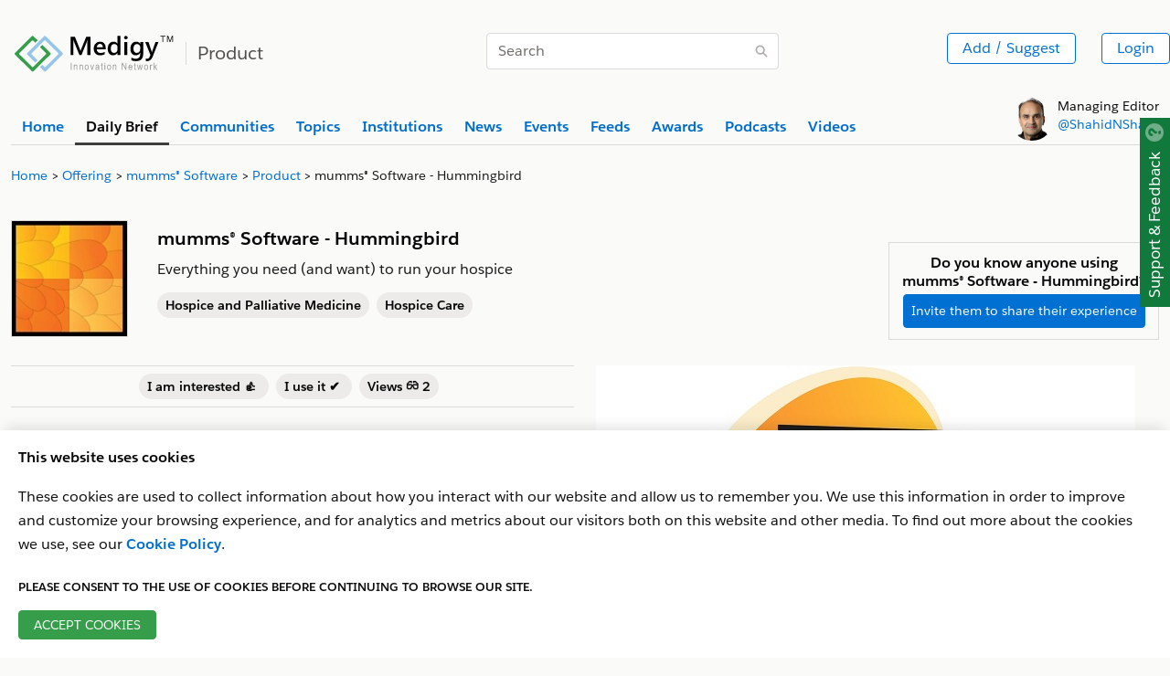

--- FILE ---
content_type: text/html
request_url: https://www.medigy.com/offering/mumms-r-software-hummingbird/
body_size: 76927
content:
<!DOCTYPE html>
<html lang="en">
<head><meta name="description" content='Everything you need (and want) to run your hospice'/>
  <meta property="og:title" content='mumms® Software - Hummingbird'/>
  <meta property="og:url" content="https://medigy.com//offering/mumms-r-software-hummingbird/"/>
  <meta property="og:image" content='https://medigy.com/offering/15050.JPEG'/>
  <meta property="og:description" content='Everything you need (and want) to run your hospice'>
  <meta property="og:locale" content="en_US" /> 
  <meta property="og:type" content="website" /><meta name="twitter:card" content="summary_large_image"/>   
  <meta name="twitter:site" content="@Medigy" />
  <meta name="twitter:title" content='mumms® Software - Hummingbird'/>
  <meta name="twitter:description" content='Everything you need (and want) to run your hospice'/>
  <meta name="twitter:image" content='https://medigy.com/offering/15050.JPEG'/><meta charset="utf-8">
<meta name="viewport" content="width=device-width, initial-scale=1, shrink-to-fit=no">
<meta http-equiv="Cache-control" content="public"><meta name="generator" content="Hugo 0.96.0" /><META NAME="ROBOTS" CONTENT="INDEX, FOLLOW"><link rel="alternate" type="text/calendar" href="https://www.medigy.com/offering/mumms-r-software-hummingbird/index.ics"><link rel="alternate" type="application/json" href="https://www.medigy.com/offering/mumms-r-software-hummingbird/index.json">
<title>mumms® Software - Hummingbird</title>


<link rel="dns-prefetch" href="https://cdnjs.cloudflare.com">
<link href="https://cdnjs.cloudflare.com" crossorigin>
<link rel="stylesheet preload" as="style"  href="https://cdnjs.cloudflare.com/ajax/libs/design-system/2.14.2/styles/salesforce-lightning-design-system.min.css" integrity="sha512-v9eTZELqSZcRlIRltjIbpM55zkTQ9azkDAjI0IByyjHLWty1U2+CSPtnNxGpC3FFkpsKwAOfciCv4PWhW/pQGw==" crossorigin="anonymous" />
<link rel="dns-prefetch" href="https://google.com">
<link href="https://google.com" crossorigin>

<link rel="dns-prefetch" href="https://www.google-analytics.com">
<link href="https://www.google-analytics.com" crossorigin><link rel="stylesheet" href="https://www.medigy.com/styles/custom.css">


<link rel="canonical" href="https://www.medigy.com/offering/mumms-r-software-hummingbird/"/>




<link rel="shortcut icon" type="image/x-icon" href="https://www.medigy.com//favicons/favicon.ico">
<script>
    var postLoadInitFunctions = [];
</script> 
<script>(function(w,d,s,l,i){w[l]=w[l]||[];w[l].push({'gtm.start':
    new Date().getTime(),event:'gtm.js'});var f=d.getElementsByTagName(s)[0],
    j=d.createElement(s),dl=l!='dataLayer'?'&l='+l:'';j.async=true;j.src=
    'https://www.googletagmanager.com/gtm.js?id='+i+dl;j.rel='preconnect'; j.crossorigin='anonymous';f.parentNode.insertBefore(j,f);
    })(window,document,'script','dataLayer','GTM-MRP79T4');</script>
    
<script type="application/ld+json">
    {
    "@context": "https://schema.org",
    "@type": "Organization",
    "@id": "https://www.medigy.com/",
    "name": "Medigy",
    "url": "https://www.medigy.com/",
    "logo": "https:\/\/medigy.com\/images/favicon.png",
    "sameAs": [
    "https://www.facebook.com/Medigy/",
    "https://twitter.com/Medigy1",
    "https://www.linkedin.com/company/14692561"
    ]
    }
    </script></head>
  <body module-ot="offerings">
<noscript><iframe src="https://www.googletagmanager.com/ns.html?id=GTM-MRP79T4" rel="preconnect"
    height="0" width="0" style="display:none;visibility:hidden"></iframe></noscript>


<div
  class="slds-notify slds-notify_alert slds-is-fixed slds-p-around_none slds-alert_warning d-none assurance-cookie-vue"
  role="alert" style="z-index: 9;top: 19px !important;">
  The assurance cookie is found and is being filtered in Google Analytics.
</div>


<article class="top-wrapper" style="border-bottom:none;">
  <section
    class="slds-container_x-large slds-container_center slds-p-left_small slds-p-right_small slds-p-vertical_medium">
    <div class="slds-border_bottom slds-m-bottom_xx-small">
      <div class="slds-grid slds-wrap slds-p-vertical_medium">
        <div
          class="slds-col slds-size_1-of-1 slds-small-size_12-of-12 slds-medium-size_12-of-12 slds-large-size_5-of-12">
          <div class="slds-context-bar__icon-action">
            <a href="/" title="Medigy"><img src="/images/medigy-innovation-network-logo.svg" alt="Medigy Logo"
                width="175" class="slds-m-top_xx-small" style="max-width: 175px;"></a>
            <span class="slds-context-bar__label-action slds-context-bar__app-name logo-place"><span
                class="slds-border_left slds-m-left_small slds-p-left_small slds-text-heading_medium slds-color__text_gray-10 page-name">Product</span></span>

          </div>
        </div>
        <div
          class="slds-col slds-size_1-of-1 slds-small-size_12-of-12 slds-medium-size_6-of-12 slds-large-size_3-of-12 slds-align_absolute-center slds-m-vertical_xx-small">
          
          <div style="display: none;" itemscope="" itemtype="https://schema.org/WebSite">
            <meta itemprop="url" content="https://medigy.com/">
            <meta itemprop="name" content="medigy">
            <form itemprop="potentialAction" itemscope="" itemtype="https://schema.org/SearchAction">
              <meta itemprop="target" content="https://medigy.com/search?s={query}">
              <input itemprop="query-input" type="text" name="query">
              <input type="submit">
            </form>
          </div>
          
          <div class="slds-form-element" style="min-width: 320px;">
            <form id="searchsubmit" action="/search/" method="GET">
              <div class="slds-form-element__control slds-input-has-icon slds-input-has-icon_right">
                <input type="text" name="s" placeholder="Search" id="search-query"
                  class="slds-input slds-p-vertical_xx-small" />
                <button id="zoomsearch"
                  class="slds-button slds-button_icon slds-input__icon slds-input__icon_right Top_Search_Bar"
                  title="Search">
                  <svg class="slds-button__icon slds-icon-text-light" aria-hidden="true">
                    <use xlink:href="/icons/utility-sprite/svg/symbols.svg#search"></use>
                  </svg>
                  <span class="slds-assistive-text">Search</span>
                </button>
              </div>
            </form>

          </div>
        </div>
        <div
          class="slds-col slds-size_1-of-1 slds-small-size_12-of-12 slds-medium-size_6-of-12 slds-large-size_4-of-12 slds-grid slds-grid_align-end slds-align-middle">
          <div class="slds-grid slds-gutters slds-wrap slds-m-top_xx-small top-right-widget slds-text-align_right">
            <div class="slds-col">
              <ul class="">
                <li class="slds-button-group-item">
                  <button class="slds-button slds-button_outline-brand slds-p-vertical_xx-small"
                    id="Top_Add_Offering_Button"
                    onclick="dataLayer.push({'event': 'gtmAddsuggest','gtmPage': window.location.href,'gtmPersonid':getCookie('userEmail')})">Add
                    / Suggest</button>
                </li>
              </ul>
            </div>

            <ul class="slds-global-actions">
              <li class="slds-global-actions__item">
                <div class="slds-global-actions__favorites slds-dropdown-trigger slds-dropdown-trigger_click">
                  <div class="slds-button-group authenticated-section d-none">
                    <button class="slds-button  slds-global-actions__item-action" title="" aria-haspopup="true"
                      style="cursor: default;">
                      <span class="slds-avatar slds-avatar_circle slds-avatar_medium">
                        <img alt="profile Image" id="profileImage-navbar" src="/images/avatar2.jpg" title=""
                          onerror="this.onerror=null; this.src='/images/avatar2.jpg'" />
                      </span>
                    </button>
                    <span class="slds-icon_container slds-icon-utility-down slds-current-color slds-color__text_gray-9"
                      id="profile-menu-dropdown" title="" data-view="none" style="cursor: pointer;">
                      <svg class="slds-icon slds-icon_x-small slds-m-left_xx-small slds-m-top_xx-small"
                        aria-hidden="true">
                        <use xlink:href="/icons/utility-sprite/svg/symbols.svg#down"></use>
                      </svg>
                    </span>
                  </div>
                  <section aria-describedby="dialog-body-id-12" aria-label="My Favorites"
                    class="slds-popover slds-popover_small slds-nubbin_top-right slds-text-body_small profile-menu-detail d-none"
                    role="dialog" style="position: absolute;top: calc(100% + 12px);right: -12px;">
                    <div class="slds-popover__body slds-p-horizontal_none" id="dialog-body-id-12">
                      <div class="slds-media">
                        <div class="slds-media__body">
                          <div id="example-unique-id-9" class="slds-dropdown_length-with-icon-7 slds-dropdown_fluid"
                            role="listbox">
                            <ul class="slds-listbox slds-listbox_vertical" role="group" aria-label="My Favorites">
                              <li role="presentation" class="slds-listbox__item">
                                <div id="option0"
                                  class="slds-media slds-listbox__option slds-listbox__option_plain slds-media_center"
                                  role="presentation">
                                  <h3 class="slds-listbox__option-header" role="presentation"><span
                                      id="header-profile-name"></span></h3>
                                </div>
                              </li>
                            </ul>
                          </div>
                        </div>
                      </div>
                    </div>
                    <footer class="slds-popover__footer">
                      <ul>
                        <li>
                          <a href="/feedback"
                            class="slds-button slds-button_reset slds-p-vertical_xx-small slds-size_1-of-1"
                            title="Looking for somethig">
                            <svg class="slds-button__icon slds-button__icon_left" aria-hidden="true">
                              <use xlink:href="/icons/utility-sprite/svg/symbols.svg#survey"></use>
                            </svg>Looking for Something?</a>
                        </li>
                        <li>
                          <a href="/my-profile"
                            class="slds-button slds-button_reset slds-p-vertical_xx-small slds-size_1-of-1"
                            title="My Profile">
                            <svg class="slds-button__icon slds-button__icon_left" aria-hidden="true">
                              <use xlink:href="/icons/utility-sprite/svg/symbols.svg#user"></use>
                            </svg>My Profile</a>
                        </li>
                        <li>
                          <a href="/my-institutions"
                            class="slds-button slds-button_reset slds-p-vertical_xx-small slds-size_1-of-1"
                            title="My Institutions">
                            <svg class="slds-button__icon slds-button__icon_left" aria-hidden="true">
                              <use xlink:href="/icons/utility-sprite/svg/symbols.svg#company"></use>
                            </svg>My Institutions</a>
                        </li>
                        <li>
                          <a href="/my-offerings"
                            class="slds-button slds-button_reset slds-p-vertical_xx-small slds-size_1-of-1"
                            title="My Offerings">
                            <svg class="slds-button__icon slds-button__icon_left" aria-hidden="true">
                              <use xlink:href="/icons/utility-sprite/svg/symbols.svg#send"></use>
                            </svg>My Offerings</a>
                        </li>
                        <li>
                          <a href="/my-communities"
                            class="slds-button slds-button_reset slds-p-vertical_xx-small slds-size_1-of-1"
                            title="My Communities">
                            <svg class="slds-button__icon slds-button__icon_left" aria-hidden="true">
                              <use xlink:href="/icons/utility-sprite/svg/symbols.svg#people"></use>
                            </svg>My Communities</a>
                        </li>
                        <li id="userlogout">
                          <a href="javascript:void(0);"
                            class="slds-button slds-button_reset slds-p-vertical_xx-small slds-size_1-of-1"
                            title="Logout">
                            <svg class="slds-button__icon slds-button__icon_left" aria-hidden="true">
                              <use xlink:href="/icons/utility-sprite/svg/symbols.svg#outcome"></use>
                            </svg>Logout</a>
                        </li>
                      </ul>
                    </footer>
                  </section>
                </div>
              </li>
            </ul>
            <button
              class="slds-button slds-button_outline-brand Top_Login_Button slds-p-vertical_xx-small non-authenticated-section">Login</button>
          </div>
        </div>
      </div>

      <div class="slds-grid slds-grid_vertical-align-end">
        <div class="slds-col slds-size_10-of-12">
          
          <div class="slds-tabs_default slds-tabs_medium">
            <ul class="slds-tabs_default__nav slds-m-bottom_none slds-wrap" style="border-bottom: 0px;"><li class="slds-tabs_default__item "
                title="Home">
                <a class="slds-tabs_default__link  slds-text-link "
                  href="/" id="home-top-menu" title="Home"><b>Home</b></a>
              </li><li class="slds-tabs_default__item  slds-is-active "
                title="Daily Brief">
                <a class="slds-tabs_default__link "
                  href="/brief/daily/offerings/discovered" id="daily-brief-top-menu" title="Daily Brief"><b>Daily Brief</b></a>
              </li><li class="slds-tabs_default__item "
                title="Communities">
                <a class="slds-tabs_default__link  slds-text-link "
                  href="/communities" id="communities-top-menu" title="Communities"><b>Communities</b></a>
              </li><li class="slds-tabs_default__item "
                title="Topics">
                <a class="slds-tabs_default__link  slds-text-link "
                  href="/topics" id="topics-top-menu" title="Topics"><b>Topics</b></a>
              </li><li class="slds-tabs_default__item "
                title="Institutions">
                <a class="slds-tabs_default__link  slds-text-link "
                  href="/profile/regulated/institution/us-dhhs-cms/hospital" id="institutions-top-menu" title="Institutions"><b>Institutions</b></a>
              </li><li class="slds-tabs_default__item "
                title="News">
                <a class="slds-tabs_default__link  slds-text-link "
                  href="/news" id="news-top-menu" title="News"><b>News</b></a>
              </li><li class="slds-tabs_default__item "
                title="Events">
                <a class="slds-tabs_default__link  slds-text-link "
                  href="/events" id="events-top-menu" title="Events"><b>Events</b></a>
              </li><li class="slds-tabs_default__item "
                title="Feeds">
                <a class="slds-tabs_default__link  slds-text-link "
                  href="/feed/latest" id="feeds-top-menu" title="Feeds"><b>Feeds</b></a>
              </li><li class="slds-tabs_default__item "
                title="Awards">
                <a class="slds-tabs_default__link  slds-text-link "
                  href="/recognitions" id="awards-top-menu" title="Awards"><b>Awards</b></a>
              </li><li class="slds-tabs_default__item "
                title="Podcasts">
                <a class="slds-tabs_default__link  slds-text-link "
                  href="/podcast/latest" id="podcasts-top-menu" title="Podcasts"><b>Podcasts</b></a>
              </li><li class="slds-tabs_default__item "
                title="Videos">
                <a class="slds-tabs_default__link  slds-text-link "
                  href="/video/latest" id="videos-top-menu" title="Videos"><b>Videos</b></a>
              </li></ul>
          </div>
          
        </div>
        <div class="slds-col slds-size_2-of-12 slds-grid slds-grid_align-end">
          <div class="slds-clearfix slds-m-bottom_xx-small">
            <div class="slds-float_left non-authenticated-section">
              <span class="slds-avatar slds-avatar_circle slds-avatar_large">
                <img alt="Person name" src="/images/shahid-sha.png" title="Shahid Sha">
              </span>
            </div>
            <div class="slds-float_left slds-text-body_small slds-m-left_xx-small" style="line-height: 20px;">
              Managing Editor<br> <a href="http://shahidshah.com/" target="_blank"
                title="Link to shahidshah.com">@ShahidNShah</a>
            </div>
          </div>
        </div>
      </div>
    </div>
  </section>
</article>
<div itemscope itemtype = "https://schema.org/WebPage">
<div itemprop = "breadcrumb" itemscope itemtype = "https://schema.org/BreadcrumbList">    
<section>
    <div class="slds-container_x-large slds-container_center slds-p-left_small slds-p-right_small">

        <nav role="navigation" aria-label="Breadcrumbs">
            <ol class="slds-breadcrumb slds-list_horizontal slds-wrap slds-m-bottom_none slds-text-body_small" style="flex-wrap: nowrap; white-space: nowrap;" itemprop="itemListElement" itemscope itemtype="http://schema.org/ListItem">
                <li class="slds-breadcrumb__item">
                        <a itemprop="item" href="/"><span itemprop="name">Home</span></a>
                        <meta itemprop="position" content="1" />
                    </li><li class="slds-breadcrumb__item">
                        <a itemprop="item" href="/brief/daily/offerings/discovered"><span itemprop="name">Offering</span></a>
                        <meta itemprop="position" content="2" />
                    </li><li class="slds-breadcrumb__item">
                        <a itemprop="item" href="/profile/offeror/institution/mumms-r-software"><span itemprop="name">mumms® Software</span></a>
                        <meta itemprop="position" content="3" />
                    </li><li class="slds-breadcrumb__item">
                        <a itemprop="item" href=""><span itemprop="name">Product</span></a>
                        <meta itemprop="position" content="4" />
                    </li><li class="slds-breadcrumb__item slds-p-left_x-small slds-truncate">
                        mumms® Software - Hummingbird
                    </li><li id="search-for-breadcrumb-cat" class="slds-breadcrumb__item" style="display: none;"
                    aria-current="page"></li>
            </ol>


        </nav>

    </div>
</section>
</div>
</div>
<section class="">
<div class="slds-container_x-large slds-container_center slds-p-left_small slds-p-right_small">
  <div class="slds-clearfix slds-m-top_small">
    <div class="slds-float_right">
      <button class="slds-button slds-button_outline-brand editProduct" data-app="15050"  data-tenantId='12772' title="Edit Offering">
        <svg class="slds-button__icon slds-button__icon_left blue-icon-color" aria-hidden="true">
          <use xlink:href="/icons/utility-sprite/svg/symbols.svg#edit"></use>
        </svg>Edit</button>
        
    </div>
  </div>

<div class="slds-grid slds-wrap slds-gutters slds-p-top_large slds-p-bottom_large">
  <div class="slds-col slds-size_1-of-1 slds-medium-size_6-of-12 slds-large-size_6-of-12">

    <div class="slds-grid slds-wrap slds-gutters"><div class="slds-col slds-size_1-of-1 slds-medium-size_4-of-12 slds-large-size_3-of-12">
        <img src="/offering/15050-logo.JPEG" alt="mumms® Software - Hummingbird" onerror="this.onerror=null; this.src='/images/offering-img-1.png'" class="slds-border_left slds-border_top slds-border_right slds-border_bottom slds-m-bottom_xx-small" width="128" height="128">
      </div><div class="slds-col slds-size_1-of-1 slds-medium-size_8-of-12 slds-large-size_9-of-12"><a href="/profile/offeror/institution/mumms-r-software/"><h2 class="slds-text-heading_small slds-m-bottom_x-small"><b></b></h2></a><h3 class="slds-text-heading_medium slds-m-bottom_x-small"><b>mumms® Software - Hummingbird</b> </h3>
        <p class="slds-m-bottom_x-small">Everything you need (and want) to run your hospice</p><p class="slds-text-body_small"><a href="/topic/medigy-hospice-and-palliative-medicine"><span class="slds-badge slds-m-top_xx-small slds-m-bottom_xx-small slds-m-left_none slds-m-right_x-small"> Hospice and Palliative Medicine</span></a><a href="/topic/medigy-hah-hospice-care"><span class="slds-badge slds-m-top_xx-small slds-m-bottom_xx-small slds-m-left_none slds-m-right_x-small"> Hospice Care</span></a></p></div>
      </div>
  </div>


  <div class="slds-col slds-size_1-of-1 slds-medium-size_6-of-12 slds-large-size_6-of-12" >
    <div class="slds-grid slds-wrap slds-gutters slds-p-top_large">
      <div class="slds-col slds-size_1-of-1 slds-medium-size_1-of-1 slds-large-size_6-of-12"></div>
        <div class="slds-col slds-size_1-of-1 slds-medium-size_1-of-1 slds-large-size_6-of-12" id="offeringInvite">
          <div class="slds-border_left slds-border_top slds-border_right slds-border_bottom slds-m-bottom_xx-small slds-p-around_small slds-text-align_center">
            <h2 class="slds-text-heading_small slds-m-bottom_xx-small "><b>Do you know anyone using mumms® Software - Hummingbird?</b></h2>
            <button class="slds-button slds-button_brand slds-text-body_medium slds-p-around_x-small" productName="mumms® Software - Hummingbird" productId="15050" id="offeringInvite" onclick="dataLayer.push({'event': 'invitebuttonclick','gtmPage': window.location.href ,'gtmTitle': 'mumms® Software - Hummingbird','gtmPersonid':getCookie('userEmail')})">Invite them to share their experience</button>
          </div>
          </div>
        </div>
      </div></div>





  <div class="slds-grid slds-wrap slds-gutters slds-p-bottom_large">
    <div class="slds-col slds-size_1-of-1 slds-medium-size_6-of-12 slds-large-size_6-of-12 curated-content content-inner-section">
      
      <div class='social-proof-seperator'></div>
    <div class="git-buttons-row slds-border_bottom slds-border_top slds-p-top_x-small slds-p-bottom_x-small slds-m-bottom_large slds-text-align_center">
        <div class="slds-button-group" role="group">
            <span class="slds-m-right_x-small slds-m-right_x-bottom" style="position: relative;">
                <a href="javascript:void(0);" class="tooltip-info-link social-proof-emoji thumbsup_click" title="thumbsup" id="thumbsup_click" data-emoji="thumbsup">
                    <span class="slds-badge font-size-14 thumbsup_Button" id="thumbsup_Button"> I am interested 👍
                        <span class="slds-m-left_xx-small thumbsup_emojiCount" id="thumbsup_emojiCount"></span>
                    </span>
                </a>
                <div class="slds-popover slds-popover_tooltip slds-nubbin_bottom-left slds-rise-from-ground tooltip-info" role="tooltip" style="position: absolute; left: 0px; min-width: 210px; line-height: 15px; top: -32px; display: none;">
                    <div class="slds-popover__body thumbsup_tooltip" id="thumbsup_tooltip"></div>
                </div>
            </span>
            <span class="slds-m-right_x-small slds-m-right_x-bottom" style="position: relative;">
                <a href="javascript:void(0);" class="tooltip-info-link social-proof-emoji heavy_check_mark_click" title="heavy_check_mark" id="heavy_check_mark_click" data-emoji="heavy_check_mark">
                    <span class="slds-badge font-size-14 heavy_check_mark_Button" id="heavy_check_mark_Button"> I use it ✔️
                        <span class="slds-m-left_xx-small heavy_check_mark_emojiCount" id="heavy_check_mark_emojiCount"></span>
                    </span>
                </a>
                <div class="slds-popover slds-popover_tooltip slds-nubbin_bottom-left slds-rise-from-ground tooltip-info" role="tooltip" style="position: absolute; left: 0px; min-width: 210px; line-height: 15px; top: -32px; display: none;">
                    <div class="slds-popover__body heavy_check_mark_tooltip" id="heavy_check_mark_tooltip"></div>
                </div>
            </span>
            <span class="slds-m-right_x-small slds-m-right_x-bottom" style="position: relative;">
                <a href="javascript:void(0);" class="tooltip-info-link social-proof-emoji eyeglasses_click" title="eyeglasses" id="eyeglasses_click" data-emoji="eyeglasses">
                    <span class="slds-badge font-size-14 eyeglasses_Button" id="eyeglasses_Button"> Views 👓
                        <span class="slds-m-left_xx-small eyeglasses_emojiCount" id="eyeglasses_emojiCount"></span>
                    </span>
                </a>
                <div class="slds-popover slds-popover_tooltip slds-nubbin_bottom-left slds-rise-from-ground tooltip-info" role="tooltip" style="position: absolute; left: 0px; min-width: 210px; line-height: 15px; top: -32px; display: none;">
                    <div class="slds-popover__body eyeglasses_tooltip" id="eyeglasses_tooltip"></div>
                </div>
            </span></div>
    </div>
<div class='social-proof-seperator'></div>
<script>
    var reactables = ",:thumbsup:,:heavy_check_mark:,:eyeglasses:";
</script><p>Hummingbird is mumms Software&rsquo;s revolutionary program for end-of-life care. mumms&rsquo; focus has been solely on hospice and palliative care for over a quarter of a century. The end-of-life industry has changed radically in that time, and the team has developed a state-of-the-art platform to grow alongside it, flexible enough to be ready for changing regulations and easy to use for every member of your hospice team.</p>
<p>Hummingbird was designed to let you focus on what you do best: quality patient care. It empowers you to make faster and better decisions as a coordinated team every day.</p>
<p>Hummingbird is a web-based program that will run on most modern devices.</p>

      

  
  <div class="slds-clearfix">
   <div class="slds-float_left">
     
    </div>
  
    <div class="slds-float_right"><span style="position: relative;"><a href="https://www.facebook.com/pages/Mumms-Software/277971628936647" class="tooltip-info-link" target="_blank" rel="noopener">
            <button class="slds-button slds-button_icon slds-button_icon-border-filled slds-m-bottom_xx-small" aria-pressed="false" title="">
              <img src="/images/facebook.svg" class="gtm-facebook-share" alt="facebook" width="16" height="16">
            </button>
          </a><div class="slds-popover slds-popover_tooltip slds-nubbin_bottom-right slds-rise-from-ground tooltip-info" role="tooltip" style="position:absolute;right:0px; display:none;  min-width:210px; line-height:15px;">
        <div class="slds-popover__body">Facebook Page of the Product</div>
    </div></span>
       <span style="position: relative;"><a href="https://twitter.com/hospicesoftware" class="tooltip-info-link" target="_blank" rel="noopener">
            <button class="slds-button slds-button_icon slds-button_icon-border-filled slds-m-bottom_xx-small" aria-pressed="false" title="">
              <img src="/images/twitter.svg" class="gtm-twitter-share" alt="twitter" width="16" height="16">
            </button>
          </a><div class="slds-popover slds-popover_tooltip slds-nubbin_bottom-right slds-rise-from-ground tooltip-info" role="tooltip" style="position:absolute;right:0px; display:none;  min-width:210px; line-height:15px;">
        <div class="slds-popover__body">Twitter Page of the Product</div>
    </div></span>
        <span style="position: relative;"><a href="https://www.linkedin.com/company/mummssoftware" class="tooltip-info-link" target="_blank" rel="noopener">
            <button class="slds-button slds-button_icon slds-button_icon-border-filled slds-m-bottom_xx-small" aria-pressed="false" title="">
              <img src="/images/linkedin.svg" class="gtm-linkedin-share" alt="linkedin" width="16" height="16">
            </button>
          </a><div class="slds-popover slds-popover_tooltip slds-nubbin_bottom-right slds-rise-from-ground tooltip-info" role="tooltip" style="position:absolute;right:0px; display:none;  min-width:210px; line-height:15px;">
        <div class="slds-popover__body">linkedin Page of the Product</div>
    </div></span><span style="position: relative;"><a href="https://mumms.com/products/" class="tooltip-info-link" target="_blank" rel="noopener">
            <button class="slds-button slds-button_icon slds-button_icon-border-filled slds-m-bottom_xx-small" aria-pressed="false" title="">
              <img src="/icons/utility/world.svg" class="ico-bt-sm-5" alt="Website Url" width="16" height="16">
            </button>
          </a><div class="slds-popover slds-popover_tooltip slds-nubbin_bottom-right slds-rise-from-ground tooltip-info" role="tooltip" style="position:absolute;right:0px; display:none;  min-width:210px; line-height:15px;">
        <div class="slds-popover__body">Website of the Product</div>
    </div></span>     
      <span style="position: relative;"></span>
    </div>
    </div>
    </div><div class="slds-col slds-size_1-of-1 slds-medium-size_6-of-12 slds-large-size_6-of-12"><img src="/offering/15050.JPEG" alt="mumms® Software - Hummingbird" onerror="this.onerror=null; this.src='/images/offering-img-1.png'" width="590" height="300"></div>
    </div>


<div class="slds-card slds-m-bottom_large inner-section">
  <ul class="slds-accordion"><li class="slds-accordion__list-item" id="accordionid21">
    <section class="slds-accordion__section">
      <div class="slds-accordion__summary">
        <h2 class="slds-accordion__summary-heading">
          <button class="slds-button slds-button_reset slds-accordion__summary-action" aria-controls="offering_used21" aria-expanded="false" title="Have you ever used mumms® Software - Hummingbird?">
            <img src="/icons/utility/chevronright.svg" class="ico-bt-sm-2" width="5" height="5" alt="Have you ever used offeringName?">
            <span class="slds-accordion__summary-content" id="offeringQuestionoffering_used">Have you ever used offeringName?</span>
          </button>
        </h2>
      </div>
      <div  class="slds-accordion__content" id="offering_used21">
        <fieldset class="slds-form-element slds-has-error">
          <div class="slds-form-element__control" >
            
            <div class="slds-radio_button-group switch-fieldoffering_used" data-claim="false" data-app="15050" data-tenantId='12772'>
            <span class="slds-button slds-radio_button">
              <input type="radio" id="radio-Yes_offering_used" name="switch-one-used" data-metric="used" data-name="mumms® Software - Hummingbird" data-id="15050" value="Yes_offering_used" />
              <label class="slds-radio_button__label disabled no-access" for="radio-Yes_offering_used" id="radio-Yes_offering_used-label-offering_used"><span class="slds-radio_faux">Yes</span>
              </label>
              </span><span class="slds-button slds-radio_button">
              <input type="radio" id="radio-No_offering_used" name="switch-one-used" data-metric="used" data-name="mumms® Software - Hummingbird" data-id="15050" value="No_offering_used" />
              <label class="slds-radio_button__label disabled no-access" for="radio-No_offering_used" id="radio-No_offering_used-label-offering_used"><span class="slds-radio_faux">No</span>
              </label>
              </span></div>
          
          </div>
        </fieldset>
      </div>
    </section>
  </li><li class="slds-accordion__list-item cadd-main-tab" id="accordionid22">
  <section class="slds-accordion__section">
    <div class="slds-accordion__summary">
      <h2 class="slds-accordion__summary-heading">
        <button class="slds-button slds-button_reset slds-accordion__summary-action" aria-controls="offering_pros_and_cons22" aria-expanded="false" title="What is your experience with mumms® Software - Hummingbird?">
          <img src="/icons/utility/chevronright.svg" class="ico-bt-sm-2" width="5" height="5" alt="What is your experience with offeringName?" >
          <span class="slds-accordion__summary-content" id="offeringQuestionoffering_pros_and_cons">What is your experience with offeringName?</span>
        </button>
      </h2>
    </div>
    <div  class="slds-accordion__content" id="offering_pros_and_cons22">
      <div class="slds-grid slds-gutters slds-wrap word-break"><aside class="slds-col slds-size_1-of-1 slds-medium-size_6-of-12 slds-large-size_6-of-12 slds-m-bottom_small">
          <h3 class="slds-m-bottom_small" id="subQuestion-pros">What did you like most about offeringName?</h3>
          <p class="font-size-13" id="prosCollectionDiv"></p>
          <div class="slds-notify slds-notify_alert alert-ligh-blue" role="alert" id="prosMessage" style="display: none;">
          </div>
          <div class="slds-form-element slds-m-top_small">
            <label class="slds-form-element__label" for="form-element-01"><b>Add New</b></label>
            <div class="slds-form-element__control">
            <input type="text" name="prosTitle" id="prosTitle" placeholder="" class="slds-input" />            
            <span id="nulleerrmsg-pros" class="slds-text-color_error" style="display: none">Please enter a valid input</span>
            </div>
            <button class="slds-button slds-button_brand slds-m-top_x-small" data-btn-identifier="pros" id="prosButton" productName="mumms® Software - Hummingbird" productId="15050" style="display:none">Add New</button>
            </div>
        </aside><aside class="slds-col slds-size_1-of-1 slds-medium-size_6-of-12 slds-large-size_6-of-12 slds-m-bottom_small">
          <h3 class="slds-m-bottom_small" id="subQuestion-cons">What did you like least about offeringName?</h3>
          <p class="font-size-13" id="consCollectionDiv"></p>
          <div class="slds-notify slds-notify_alert alert-ligh-blue" role="alert" id="consMessage" style="display: none;">
          </div>
          <div class="slds-form-element slds-m-top_small">
            <label class="slds-form-element__label" for="form-element-01"><b>Add New</b></label>
            <div class="slds-form-element__control">
            <input type="text" name="consTitle" id="consTitle" placeholder="" class="slds-input" />            
            <span id="nulleerrmsg-cons" class="slds-text-color_error" style="display: none">Please enter a valid input</span>
            </div>
            <button class="slds-button slds-button_brand slds-m-top_x-small" data-btn-identifier="cons" id="consButton" productName="mumms® Software - Hummingbird" productId="15050" style="display:none">Add New</button>
            </div>
        </aside></div>
    </div>
  </section>
</li><li class="slds-accordion__list-item cadd-main-tab" id="accordionid23">
  <section class="slds-accordion__section">
    <div class="slds-accordion__summary">
      <h2 class="slds-accordion__summary-heading">
        <button class="slds-button slds-button_reset slds-accordion__summary-action" aria-controls="know_alternative23" aria-expanded="false" title="Do you know of any alternative product for mumms® Software - Hummingbird?">
          <img src="/icons/utility/chevronright.svg" class="ico-bt-sm-2" width="5" height="5" alt="Do you know of any alternative product for offeringName?" >
          <span class="slds-accordion__summary-content" id="offeringQuestionknow_alternative">Do you know of any alternative product for offeringName?</span>
        </button>
      </h2>
    </div>
    <div class="slds-accordion__content slds-m-top_medium" id="know_alternative23">
      <aside>
        <div class="slds-notify slds-notify_alert alert-ligh-blue slds-m-top_xx-small slds-m-bottom_x-small" role="alert" id="decsionMsgknow_alternative" style="display: none;">
        </div>
        <fieldset class="slds-form-element slds-form-element_compound slds-m-top_x-small slds-m-bottom_xx-small">
          <div class="slds-form-element__control">
          <div class="slds-form-element__row slds-wrap">
          <div class="slds-size_1-of-1 slds-medium-size_4-of-12 slds-m-bottom_x-small">
          <div class="slds-form-element">
          <div class="slds-form-element__control">
            <select class="slds-input" name="suggest-offering-list-know_alternative" id="suggest-offering-list-know_alternative" title="Please select the best suited alternative for your offering">
            </select>
          </div>
          </div>
          </div>
          <div class="slds-size_1-of-1 slds-medium-size_4-of-12 slds-m-bottom_x-small">
          <div class="slds-form-element">
          <div class="slds-form-element__control">
            <input type="submit" value="Submit" id="submit_btn_know_alternative" data-name="mumms® Software - Hummingbird" data-metric="seen_alternatives" data-id="15050" style="display:none" class="slds-button slds-button_brand">
          </div>
          </div>
          </div>
          <div class="slds-size_1-of-1 slds-medium-size_4-of-12"></div>
        </div>
          
          </div>
          </fieldset>

        <fieldset class="slds-form-element slds-form-element_compound slds-box no-border grey-bg">
          <legend class="slds-form-element__legend slds-form-element__label">Add Others</legend>
          <div class="slds-form-element__control"  id="alternateTitleTextIdknow_alternative" >
          <div class="slds-form-element__row slds-wrap" >
          <div class="slds-size_1-of-1 slds-medium-size_4-of-12 slds-m-bottom_x-small">
          <div class="slds-form-element">
          <div class="slds-form-element__control" id="alternateTitleTextIdknow_alternative">
          <input type="text" name="alternateTitleTextIdknow_alternative" id="alternateTitleTextNameknow_alternative" class="slds-input" placeholder="Enter the Title" />
          <span id="nulleerrmsgAlternateTitle-know_alternative" class="slds-text-color_error" style="display: none">Please enter a valid input</span>
          </div>
          </div>
          </div>
          <div class="slds-size_1-of-1 slds-medium-size_4-of-12 slds-m-bottom_x-small">
          <div class="slds-form-element">
          <div class="slds-form-element__control" id="alternateUrlTextNameknow_alternative">
          <input type="text" name="alternateUrlTextNameknow_alternative" id="alternateUrlTextIdknow_alternative" class="slds-input" placeholder="Enter the URL" />
          <div  id="validalternateUrlTextNameknow_alternative" style="display:none" class="slds-text-color_error" class="slds-form-element__help">Please enter a valid website link.</div>
          </div>
          </div>
          </div>
          <div class="slds-size_1-of-1 slds-medium-size_4-of-12"></div>
        </div>
        <input type="submit" value="Submit" id="submit_btn_others_know_alternative"  class="slds-button slds-button_brand" data-name="mumms® Software - Hummingbird" data-metric="seen_alternatives" data-id="15050" style="display:none"> 
          
          </div>
          </fieldset>
          <p class="slds-m-top_small"  id="decsionCollectionDivknow_alternative" ></p>
      </aside>
    </div>
  </section>
</li><li class="slds-accordion__list-item cadd-main-tab" id="accordionid24">
  <section class="slds-accordion__section">
    <div class="slds-accordion__summary">
      <h2 class="slds-accordion__summary-heading">
        <button class="slds-button slds-button_reset slds-accordion__summary-action" aria-controls="tried_alternative24" aria-expanded="false" title="Have you tried any alternative product similar to mumms® Software - Hummingbird?">
          <img src="/icons/utility/chevronright.svg" class="ico-bt-sm-2" width="5" height="5" alt="Have you tried any alternative product similar to offeringName?" >
          <span class="slds-accordion__summary-content" id="offeringQuestiontried_alternative">Have you tried any alternative product similar to offeringName?</span>
        </button>
      </h2>
    </div>
    <div class="slds-accordion__content slds-m-top_medium" id="tried_alternative24">
      <aside>
        <div class="slds-notify slds-notify_alert alert-ligh-blue slds-m-top_xx-small slds-m-bottom_x-small" role="alert" id="decsionMsgtried_alternative" style="display: none;">
        </div>
        <fieldset class="slds-form-element slds-form-element_compound slds-m-top_x-small slds-m-bottom_xx-small">
          <div class="slds-form-element__control">
          <div class="slds-form-element__row slds-wrap">
          <div class="slds-size_1-of-1 slds-medium-size_4-of-12 slds-m-bottom_x-small">
          <div class="slds-form-element">
          <div class="slds-form-element__control">
            <select class="slds-input" name="suggest-offering-list-tried_alternative" id="suggest-offering-list-tried_alternative" title="Please select the best suited alternative for your offering">
            </select>
          </div>
          </div>
          </div>
          <div class="slds-size_1-of-1 slds-medium-size_4-of-12 slds-m-bottom_x-small">
          <div class="slds-form-element">
          <div class="slds-form-element__control">
            <input type="submit" value="Submit" id="submit_btn_tried_alternative" data-name="mumms® Software - Hummingbird" data-metric="tried_alternatives" data-id="15050" style="display:none" class="slds-button slds-button_brand">
          </div>
          </div>
          </div>
          <div class="slds-size_1-of-1 slds-medium-size_4-of-12"></div>
        </div>
          
          </div>
          </fieldset>

        <fieldset class="slds-form-element slds-form-element_compound slds-box no-border grey-bg">
          <legend class="slds-form-element__legend slds-form-element__label">Add Others</legend>
          <div class="slds-form-element__control"  id="alternateTitleTextIdtried_alternative" >
          <div class="slds-form-element__row slds-wrap" >
          <div class="slds-size_1-of-1 slds-medium-size_4-of-12 slds-m-bottom_x-small">
          <div class="slds-form-element">
          <div class="slds-form-element__control" id="alternateTitleTextIdtried_alternative">
          <input type="text" name="alternateTitleTextIdtried_alternative" id="alternateTitleTextNametried_alternative" class="slds-input" placeholder="Enter the Title" />
          <span id="nulleerrmsgAlternateTitle-tried_alternative" class="slds-text-color_error" style="display: none">Please enter a valid input</span>
          </div>
          </div>
          </div>
          <div class="slds-size_1-of-1 slds-medium-size_4-of-12 slds-m-bottom_x-small">
          <div class="slds-form-element">
          <div class="slds-form-element__control" id="alternateUrlTextNametried_alternative">
          <input type="text" name="alternateUrlTextNametried_alternative" id="alternateUrlTextIdtried_alternative" class="slds-input" placeholder="Enter the URL" />
          <div  id="validalternateUrlTextNametried_alternative" style="display:none" class="slds-text-color_error" class="slds-form-element__help">Please enter a valid website link.</div>
          </div>
          </div>
          </div>
          <div class="slds-size_1-of-1 slds-medium-size_4-of-12"></div>
        </div>
        <input type="submit" value="Submit" id="submit_btn_others_tried_alternative"  class="slds-button slds-button_brand" data-name="mumms® Software - Hummingbird" data-metric="tried_alternatives" data-id="15050" style="display:none"> 
          
          </div>
          </fieldset>
          <p class="slds-m-top_small"  id="decsionCollectionDivtried_alternative" ></p>
      </aside>
    </div>
  </section>
</li><li class="slds-accordion__list-item cadd-main-tab" id="accordionid25">
  <section class="slds-accordion__section">
    <div class="slds-accordion__summary">
      <h2 class="slds-accordion__summary-heading">
        <button class="slds-button slds-button_reset slds-accordion__summary-action" aria-controls="offering-share-chose-decision25" aria-expanded="false" title="Share why you chose mumms® Software - Hummingbird over another offering">
          <img src="/icons/utility/chevronright.svg" class="ico-bt-sm-2" width="5" height="5" alt="Share why you chose offeringName over another offering" >
          <span class="slds-accordion__summary-content" id="offeringQuestionoffering-share-chose-decision">Share why you chose offeringName over another offering</span>
        </button>
      </h2>
    </div>
    <div class="slds-accordion__content" id="offering-share-chose-decision25">
      <aside>
        <div id="migrationMsgoffering-share-chose-decision" class="slds-notify slds-notify_alert alert-ligh-blue slds-m-top_xx-small slds-m-bottom_x-small" role="alert" style="display: none;">
        </div>
        <fieldset class="slds-form-element slds-form-element_compound slds-box no-border grey-bg">
          <div class="slds-form-element__control">
          <div class="slds-form-element__row slds-wrap">
          <div class="slds-size_1-of-1 slds-medium-size_4-of-12 slds-m-bottom_x-small">
          <div class="slds-form-element">
          <div class="slds-form-element__control">
          <input type="text" placeholder="Offering you didn&#39;t choose" name="nameTextMigrationoffering-share-chose-decision" id="nameTextMigrationoffering-share-chose-decision" class="slds-input"/>
          </div>
          </div>
          </div>
          <div class="slds-size_1-of-1 slds-medium-size_1-of-12 slds-text-align_center slds-m-top_xx-small slds-m-bottom_xx-small">URL</div>
          <div class="slds-size_1-of-1 slds-medium-size_4-of-12 slds-m-bottom_x-small">
          <div class="slds-form-element">
          <div class="slds-form-element__control">
          <input type="text" name="urlTextMigrationoffering-share-chose-decision" id="urlTextMigrationoffering-share-chose-decision" class="slds-input" placeholder="Enter the URL" />
          <div class="slds-form-element__help errorCustomMessage" id="validurlTextMigrationoffering-share-chose-decision" style="display: none;"></div>
          </div>
          </div>
          </div>
          <div class="slds-size_1-of-1 slds-medium-size_2-of-12"></div>
        </div>

        <div class="slds-m-bottom_x-small slds-medium-size_9-of-12">
        <legend class="slds-form-element__legend slds-form-element__label">Describe your situation and the context for this decision</legend>
        <textarea name="descriptionTextMigrationoffering-share-chose-decision" id="descriptionTextMigrationoffering-share-chose-decision" class="slds-textarea"></textarea>
        </div>
        <input type="submit" value="Submit" id="btn_offering-share-chose-decision" class="slds-button slds-button_brand" data-metric="decision_chose" data-name="mumms® Software - Hummingbird" data-id="15050" style="display:none"> 
          
          </div>
          </fieldset>
          <p class="slds-m-top_small" id="collectionDivoffering-share-chose-decision"></p>
      </aside>
    </div>
  </section>
</li><li class="slds-accordion__list-item cadd-main-tab" id="accordionid26">
  <section class="slds-accordion__section">
    <div class="slds-accordion__summary">
      <h2 class="slds-accordion__summary-heading">
        <button class="slds-button slds-button_reset slds-accordion__summary-action" aria-controls="offering-share-migration-decision26" aria-expanded="false" title="Share why you migrated from an existing offering to mumms® Software - Hummingbird">
          <img src="/icons/utility/chevronright.svg" class="ico-bt-sm-2" width="5" height="5" alt="Share why you migrated from an existing offering to offeringName" >
          <span class="slds-accordion__summary-content" id="offeringQuestionoffering-share-migration-decision">Share why you migrated from an existing offering to offeringName</span>
        </button>
      </h2>
    </div>
    <div class="slds-accordion__content" id="offering-share-migration-decision26">
      <aside>
        <div id="migrationMsgoffering-share-migration-decision" class="slds-notify slds-notify_alert alert-ligh-blue slds-m-top_xx-small slds-m-bottom_x-small" role="alert" style="display: none;">
        </div>
        <fieldset class="slds-form-element slds-form-element_compound slds-box no-border grey-bg">
          <div class="slds-form-element__control">
          <div class="slds-form-element__row slds-wrap">
          <div class="slds-size_1-of-1 slds-medium-size_4-of-12 slds-m-bottom_x-small">
          <div class="slds-form-element">
          <div class="slds-form-element__control">
          <input type="text" placeholder="From this tool" name="nameTextMigrationoffering-share-migration-decision" id="nameTextMigrationoffering-share-migration-decision" class="slds-input"/>
          </div>
          </div>
          </div>
          <div class="slds-size_1-of-1 slds-medium-size_1-of-12 slds-text-align_center slds-m-top_xx-small slds-m-bottom_xx-small">URL</div>
          <div class="slds-size_1-of-1 slds-medium-size_4-of-12 slds-m-bottom_x-small">
          <div class="slds-form-element">
          <div class="slds-form-element__control">
          <input type="text" name="urlTextMigrationoffering-share-migration-decision" id="urlTextMigrationoffering-share-migration-decision" class="slds-input" placeholder="Enter the URL" />
          <div class="slds-form-element__help errorCustomMessage" id="validurlTextMigrationoffering-share-migration-decision" style="display: none;"></div>
          </div>
          </div>
          </div>
          <div class="slds-size_1-of-1 slds-medium-size_2-of-12"></div>
        </div>

        <div class="slds-m-bottom_x-small slds-medium-size_9-of-12">
        <legend class="slds-form-element__legend slds-form-element__label">Describe your situation and what led you to switch</legend>
        <textarea name="descriptionTextMigrationoffering-share-migration-decision" id="descriptionTextMigrationoffering-share-migration-decision" class="slds-textarea"></textarea>
        </div>
        <input type="submit" value="Submit" id="btn_offering-share-migration-decision" class="slds-button slds-button_brand" data-metric="decision_migration" data-name="mumms® Software - Hummingbird" data-id="15050" style="display:none"> 
          
          </div>
          </fieldset>
          <p class="slds-m-top_small" id="collectionDivoffering-share-migration-decision"></p>
      </aside>
    </div>
  </section>
</li><li class="slds-accordion__list-item" id="accordionid27">
    <section class="slds-accordion__section">
      <div class="slds-accordion__summary">
        <h2 class="slds-accordion__summary-heading">
          <button class="slds-button slds-button_reset slds-accordion__summary-action" aria-controls="offering_bluebutton27" aria-expanded="false" title="Do you have BlueButton feature for mumms® Software - Hummingbird?">
            <img src="/icons/utility/chevronright.svg" class="ico-bt-sm-2" width="5" height="5" alt="Do you have BlueButton feature for offeringName?">
            <span class="slds-accordion__summary-content" id="offeringQuestionoffering_bluebutton">Do you have BlueButton feature for offeringName?</span>
          </button>
        </h2>
      </div>
      <div  class="slds-accordion__content" id="offering_bluebutton27">
        <fieldset class="slds-form-element slds-has-error">
          <div class="slds-form-element__control" >
            
            <div class="slds-radio_button-group switch-fieldoffering_bluebutton" data-claim="false" data-app="15050" data-tenantId='12772'>
            <span class="slds-button slds-radio_button">
              <input type="radio" id="radio-Yes" name="switch-one-bluebutton" data-metric="bluebutton" data-name="mumms® Software - Hummingbird" data-id="15050" value="Yes" />
              <label class="slds-radio_button__label disabled no-access" for="radio-Yes" id="radio-Yes-label-offering_bluebutton"><span class="slds-radio_faux">Yes</span>
              </label>
              </span><span class="slds-button slds-radio_button">
              <input type="radio" id="radio-No" name="switch-one-bluebutton" data-metric="bluebutton" data-name="mumms® Software - Hummingbird" data-id="15050" value="No" />
              <label class="slds-radio_button__label disabled no-access" for="radio-No" id="radio-No-label-offering_bluebutton"><span class="slds-radio_faux">No</span>
              </label>
              </span></div>
          
          </div>
        </fieldset>
      </div>
    </section>
  </li><li class="slds-accordion__list-item" id="accordionid28">
    <section class="slds-accordion__section">
      <div class="slds-accordion__summary">
        <h2 class="slds-accordion__summary-heading">
          <button class="slds-button slds-button_reset slds-accordion__summary-action" aria-controls="online-offline-other-lead-sources28" aria-expanded="false" title="Where did you learn about  mumms® Software - Hummingbird?">
            <img src="/icons/utility/chevronright.svg" class="ico-bt-sm-2" width="5" height="5" alt="Where did you learn about  offeringName?">
            <span class="slds-accordion__summary-content" id="offeringQuestiononline-offline-other-lead-sources">Where did you learn about  offeringName?</span>
          </button>
        </h2>
      </div>
      <div  class="slds-accordion__content" id="online-offline-other-lead-sources28">
        <aside>
          <div id="sourceMessage" class="slds-notify slds-notify_alert alert-ligh-blue slds-m-top_xx-small slds-m-bottom_x-small" role="alert" style="display: none;">
            
          </div>
          <fieldset class="slds-form-element slds-form-element_compound slds-box no-border grey-bg"><div class="slds-form-element__control" id="online">
              <legend class="slds-form-element__legend slds-form-element__label">Online Lead Sources</legend>
              <div class="slds-clearfix"></div>
              <div class="slds-form-element__row slds-wrap">
              <div class="slds-size_1-of-1 slds-medium-size_4-of-12 slds-m-bottom_x-small">
              <div class="slds-form-element">
                <div class="slds-form-element__control">
                  <select name="onlineSource" id="onlineSource" class="slds-input"><option value="Blogging">Blogging</option><option value="Digital Advertising">Digital Advertising</option><option value="Email Marketing">Email Marketing</option><option value="Media Coverage">Media Coverage</option><option value="Organic Search">Organic Search</option><option value="Premium Content">Premium Content</option><option value="Social Media">Social Media</option></select>
                </div>
              </div>
              </div>
              <div class="slds-size_1-of-1 slds-medium-size_4-of-12 slds-m-bottom_x-small">
                <div class="slds-form-element">
                  <div class="slds-form-element__control">
                    <input type="text" name="add-online" id="add-online" class="slds-input text-input-" placeholder="">
                    <span id="nulleerrmsg-online" class="slds-text-color_error" style="display: none">Please enter a valid input</span>
                  </div>
                </div>
              </div>
              <div class="slds-size_1-of-1 slds-medium-size_4-of-12">
                <input type="submit" value="Submit" class="slds-button slds-button_brand cad-source-btn" id="sourceButtononline"  productname="mumms® Software - Hummingbird" productid="15050" style="display:none">
              </div>
            </div>
            </div><div class="slds-form-element__control" id="offline">
              <legend class="slds-form-element__legend slds-form-element__label">Offline Lead Sources</legend>
              <div class="slds-clearfix"></div>
              <div class="slds-form-element__row slds-wrap">
              <div class="slds-size_1-of-1 slds-medium-size_4-of-12 slds-m-bottom_x-small">
              <div class="slds-form-element">
                <div class="slds-form-element__control">
                  <select name="offlineSource" id="offlineSource" class="slds-input"><option value="Affiliate / Partner Programs">Affiliate / Partner Programs</option><option value="Direct Marketing">Direct Marketing</option><option value="Events / Shows">Events / Shows</option><option value="Inbound Phone Calls">Inbound Phone Calls</option><option value="Outbound Sales">Outbound Sales</option><option value="Referals">Referals</option><option value="Speaking Engagements">Speaking Engagements</option><option value="Sponsorships">Sponsorships</option><option value="Traditional / Offline Networking">Traditional / Offline Networking</option><option value="Traditional Advertising">Traditional Advertising</option></select>
                </div>
              </div>
              </div>
              <div class="slds-size_1-of-1 slds-medium-size_4-of-12 slds-m-bottom_x-small">
                <div class="slds-form-element">
                  <div class="slds-form-element__control">
                    <input type="text" name="add-offline" id="add-offline" class="slds-input text-input-" placeholder="">
                    <span id="nulleerrmsg-offline" class="slds-text-color_error" style="display: none">Please enter a valid input</span>
                  </div>
                </div>
              </div>
              <div class="slds-size_1-of-1 slds-medium-size_4-of-12">
                <input type="submit" value="Submit" class="slds-button slds-button_brand cad-source-btn" id="sourceButtonoffline"  productname="mumms® Software - Hummingbird" productid="15050" style="display:none">
              </div>
            </div>
            </div><div class="slds-form-element__control" id="others">
              <legend class="slds-form-element__legend slds-form-element__label">Other Lead Sources</legend>
              <div class="slds-clearfix"></div>
              <div class="slds-form-element__row slds-wrap">
              <div class="slds-size_1-of-1 slds-medium-size_8-of-12 slds-m-bottom_x-small">
              <div class="slds-form-element">
              <div class="slds-form-element__control">
              <input type="text"  name="othersSource" id="othersSource"  class="slds-input text-input-others" placeholder="">
              <span id="nulleerrmsg-others" class="slds-text-color_error" style="display: none">Please enter a valid input</span>
              </div>
              </div>
              </div>
              <div class="slds-size_1-of-1 slds-medium-size_4-of-12">
                <input type="submit" value="Submit" class="slds-button slds-button_brand cad-source-btn" id="sourceButtonothers"  productname="mumms® Software - Hummingbird" productid="15050" style="display:none">
              </div>
             </div>
            </div>

            
            </fieldset>

            <p class="slds-m-top_small" id="decsionMsgonline-offline-other-lead-sources"></p>

        </aside>
        <div class="slds-col slds-size_1-of-1 slds-small-size_12-of-12 slds-medium-size_6-of-12 slds-m-bottom_small" id="outer_div_online-offline-other-lead-sources">
          <div class="" id="list_terms">
            <div id="sourceCollectionDiv" class="slds-grid slds-wrap slds-gutters slds-m-top_small"></div>

          </div>
        </div>  
      </div>
    </section>
  </li><li class="slds-accordion__list-item" id="accordionid29">
    <section class="slds-accordion__section">
      <div class="slds-accordion__summary">
        <h2 class="slds-accordion__summary-heading">
          <button class="slds-button slds-button_reset slds-accordion__summary-action" aria-controls="offering_confirmed_devices29" aria-expanded="false" title="How many confirmed devices does the offering mumms® Software - Hummingbird work on?">
            <img src="/icons/utility/chevronright.svg" class="ico-bt-sm-2" width="5" height="5" alt="How many confirmed devices does the offering offeringName work on?" >
            <span class="slds-accordion__summary-content" id="offeringQuestionoffering_confirmed_devices">How many confirmed devices does the offering offeringName work on?</span>
          </button>
        </h2>
      </div>
      <div  class="slds-accordion__content" id="offering_confirmed_devices29">
        <div class="slds-col slds-size_1-of-1 slds-small-size_12-of-12 slds-medium-size_6-of-12 slds-m-bottom_small" id="outer_div_offering_confirmed_devices">
          <div class="slds-grid slds-wrap slds-gutters slds-m-top_small" id="list_terms"><aside class="slds-col slds-size_1-of-1 slds-small-size_6-of-12 slds-m-bottom_small">
              <div class="slds-grid slds-wrap slds-gutters cadd-box" >
                <div class="slds-col slds-size_3-of-12 slds-small-size_4-of-12 slds-medium-size_4-of-12 slds-large-size_3-of-12">
                  <div class="cadd-box-click upvote-offering_confirmed_devices" id="tagweb-based" data-name="Web-based"  data-metric="confirmed_devices_supported" data-id="web-based">
                    <span class="block"><img src="/icons/utility/up.svg" class="ico-bt-sm-13" width="7" height="11" alt="Vote"></span>
                    <span class="block number"  id="countweb-based"></span>
                  </div>
                </div>
                <div class="slds-col slds-size_9-of-12 slds-small-size_8-of-12 slds-medium-size_8-of-12 slds-large-size_9-of-12" id="web-based">Web-based</div>
              </div>
            </aside><aside class="slds-col slds-size_1-of-1 slds-small-size_6-of-12 slds-m-bottom_small">
              <div class="slds-grid slds-wrap slds-gutters cadd-box" >
                <div class="slds-col slds-size_3-of-12 slds-small-size_4-of-12 slds-medium-size_4-of-12 slds-large-size_3-of-12">
                  <div class="cadd-box-click upvote-offering_confirmed_devices" id="tagmac" data-name="Mac"  data-metric="confirmed_devices_supported" data-id="mac">
                    <span class="block"><img src="/icons/utility/up.svg" class="ico-bt-sm-13" width="7" height="11" alt="Vote"></span>
                    <span class="block number"  id="countmac"></span>
                  </div>
                </div>
                <div class="slds-col slds-size_9-of-12 slds-small-size_8-of-12 slds-medium-size_8-of-12 slds-large-size_9-of-12" id="mac">Mac</div>
              </div>
            </aside><aside class="slds-col slds-size_1-of-1 slds-small-size_6-of-12 slds-m-bottom_small">
              <div class="slds-grid slds-wrap slds-gutters cadd-box" >
                <div class="slds-col slds-size_3-of-12 slds-small-size_4-of-12 slds-medium-size_4-of-12 slds-large-size_3-of-12">
                  <div class="cadd-box-click upvote-offering_confirmed_devices" id="tagiPhone-iPad" data-name="IPhone/IPad"  data-metric="confirmed_devices_supported" data-id="iPhone-iPad">
                    <span class="block"><img src="/icons/utility/up.svg" class="ico-bt-sm-13" width="7" height="11" alt="Vote"></span>
                    <span class="block number"  id="countiPhone-iPad"></span>
                  </div>
                </div>
                <div class="slds-col slds-size_9-of-12 slds-small-size_8-of-12 slds-medium-size_8-of-12 slds-large-size_9-of-12" id="iPhone-iPad">IPhone/IPad</div>
              </div>
            </aside><aside class="slds-col slds-size_1-of-1 slds-small-size_6-of-12 slds-m-bottom_small">
              <div class="slds-grid slds-wrap slds-gutters cadd-box" >
                <div class="slds-col slds-size_3-of-12 slds-small-size_4-of-12 slds-medium-size_4-of-12 slds-large-size_3-of-12">
                  <div class="cadd-box-click upvote-offering_confirmed_devices" id="tagwindows" data-name="Windows"  data-metric="confirmed_devices_supported" data-id="windows">
                    <span class="block"><img src="/icons/utility/up.svg" class="ico-bt-sm-13" width="7" height="11" alt="Vote"></span>
                    <span class="block number"  id="countwindows"></span>
                  </div>
                </div>
                <div class="slds-col slds-size_9-of-12 slds-small-size_8-of-12 slds-medium-size_8-of-12 slds-large-size_9-of-12" id="windows">Windows</div>
              </div>
            </aside><aside class="slds-col slds-size_1-of-1 slds-small-size_6-of-12 slds-m-bottom_small">
              <div class="slds-grid slds-wrap slds-gutters cadd-box" >
                <div class="slds-col slds-size_3-of-12 slds-small-size_4-of-12 slds-medium-size_4-of-12 slds-large-size_3-of-12">
                  <div class="cadd-box-click upvote-offering_confirmed_devices" id="taglinux" data-name="Linux"  data-metric="confirmed_devices_supported" data-id="linux">
                    <span class="block"><img src="/icons/utility/up.svg" class="ico-bt-sm-13" width="7" height="11" alt="Vote"></span>
                    <span class="block number"  id="countlinux"></span>
                  </div>
                </div>
                <div class="slds-col slds-size_9-of-12 slds-small-size_8-of-12 slds-medium-size_8-of-12 slds-large-size_9-of-12" id="linux">Linux</div>
              </div>
            </aside><aside class="slds-col slds-size_1-of-1 slds-small-size_6-of-12 slds-m-bottom_small">
              <div class="slds-grid slds-wrap slds-gutters cadd-box" >
                <div class="slds-col slds-size_3-of-12 slds-small-size_4-of-12 slds-medium-size_4-of-12 slds-large-size_3-of-12">
                  <div class="cadd-box-click upvote-offering_confirmed_devices" id="tagandroid" data-name="Android"  data-metric="confirmed_devices_supported" data-id="android">
                    <span class="block"><img src="/icons/utility/up.svg" class="ico-bt-sm-13" width="7" height="11" alt="Vote"></span>
                    <span class="block number"  id="countandroid"></span>
                  </div>
                </div>
                <div class="slds-col slds-size_9-of-12 slds-small-size_8-of-12 slds-medium-size_8-of-12 slds-large-size_9-of-12" id="android">Android</div>
              </div>
            </aside><aside class="slds-col slds-size_1-of-1 slds-small-size_6-of-12 slds-m-bottom_small">
              <div class="slds-grid slds-wrap slds-gutters cadd-box" >
                <div class="slds-col slds-size_3-of-12 slds-small-size_4-of-12 slds-medium-size_4-of-12 slds-large-size_3-of-12">
                  <div class="cadd-box-click upvote-offering_confirmed_devices" id="tagwindows_mobile" data-name="Windows Mobile"  data-metric="confirmed_devices_supported" data-id="windows_mobile">
                    <span class="block"><img src="/icons/utility/up.svg" class="ico-bt-sm-13" width="7" height="11" alt="Vote"></span>
                    <span class="block number"  id="countwindows_mobile"></span>
                  </div>
                </div>
                <div class="slds-col slds-size_9-of-12 slds-small-size_8-of-12 slds-medium-size_8-of-12 slds-large-size_9-of-12" id="windows_mobile">Windows Mobile</div>
              </div>
            </aside></div>
        </div>
  
      </div>

    </section>
  </li><li class="slds-accordion__list-item" id="accordionid30">
    <section class="slds-accordion__section">
      <div class="slds-accordion__summary">
        <h2 class="slds-accordion__summary-heading">
          <button class="slds-button slds-button_reset slds-accordion__summary-action" aria-controls="offering_terminologies30" aria-expanded="false" title="Terminologies Supported">
            <img src="/icons/utility/chevronright.svg" class="ico-bt-sm-2" width="5" height="5" alt="Terminologies Supported" >
            <span class="slds-accordion__summary-content" id="offeringQuestionoffering_terminologies">Terminologies Supported</span>
          </button>
        </h2>
      </div>
      <div  class="slds-accordion__content" id="offering_terminologies30">
        <div class="slds-col slds-size_1-of-1 slds-small-size_12-of-12 slds-medium-size_6-of-12 slds-m-bottom_small" id="outer_div_offering_terminologies">
          <div class="slds-grid slds-wrap slds-gutters slds-m-top_small" id="list_terms"><aside class="slds-col slds-size_1-of-1 slds-small-size_6-of-12 slds-m-bottom_small">
              <div class="slds-grid slds-wrap slds-gutters cadd-box" >
                <div class="slds-col slds-size_3-of-12 slds-small-size_4-of-12 slds-medium-size_4-of-12 slds-large-size_3-of-12">
                  <div class="cadd-box-click upvote-offering_terminologies" id="tagicd9" data-name="ICD9"  data-metric="supported_terminologies" data-id="icd9">
                    <span class="block"><img src="/icons/utility/up.svg" class="ico-bt-sm-13" width="7" height="11" alt="Vote"></span>
                    <span class="block number"  id="counticd9"></span>
                  </div>
                </div>
                <div class="slds-col slds-size_9-of-12 slds-small-size_8-of-12 slds-medium-size_8-of-12 slds-large-size_9-of-12" id="icd9">ICD9</div>
              </div>
            </aside><aside class="slds-col slds-size_1-of-1 slds-small-size_6-of-12 slds-m-bottom_small">
              <div class="slds-grid slds-wrap slds-gutters cadd-box" >
                <div class="slds-col slds-size_3-of-12 slds-small-size_4-of-12 slds-medium-size_4-of-12 slds-large-size_3-of-12">
                  <div class="cadd-box-click upvote-offering_terminologies" id="tagicd10" data-name="ICD10"  data-metric="supported_terminologies" data-id="icd10">
                    <span class="block"><img src="/icons/utility/up.svg" class="ico-bt-sm-13" width="7" height="11" alt="Vote"></span>
                    <span class="block number"  id="counticd10"></span>
                  </div>
                </div>
                <div class="slds-col slds-size_9-of-12 slds-small-size_8-of-12 slds-medium-size_8-of-12 slds-large-size_9-of-12" id="icd10">ICD10</div>
              </div>
            </aside><aside class="slds-col slds-size_1-of-1 slds-small-size_6-of-12 slds-m-bottom_small">
              <div class="slds-grid slds-wrap slds-gutters cadd-box" >
                <div class="slds-col slds-size_3-of-12 slds-small-size_4-of-12 slds-medium-size_4-of-12 slds-large-size_3-of-12">
                  <div class="cadd-box-click upvote-offering_terminologies" id="tagloinc" data-name="LOINC"  data-metric="supported_terminologies" data-id="loinc">
                    <span class="block"><img src="/icons/utility/up.svg" class="ico-bt-sm-13" width="7" height="11" alt="Vote"></span>
                    <span class="block number"  id="countloinc"></span>
                  </div>
                </div>
                <div class="slds-col slds-size_9-of-12 slds-small-size_8-of-12 slds-medium-size_8-of-12 slds-large-size_9-of-12" id="loinc">LOINC</div>
              </div>
            </aside><aside class="slds-col slds-size_1-of-1 slds-small-size_6-of-12 slds-m-bottom_small">
              <div class="slds-grid slds-wrap slds-gutters cadd-box" >
                <div class="slds-col slds-size_3-of-12 slds-small-size_4-of-12 slds-medium-size_4-of-12 slds-large-size_3-of-12">
                  <div class="cadd-box-click upvote-offering_terminologies" id="tagsnomed_ct" data-name="SNOMED CT"  data-metric="supported_terminologies" data-id="snomed_ct">
                    <span class="block"><img src="/icons/utility/up.svg" class="ico-bt-sm-13" width="7" height="11" alt="Vote"></span>
                    <span class="block number"  id="countsnomed_ct"></span>
                  </div>
                </div>
                <div class="slds-col slds-size_9-of-12 slds-small-size_8-of-12 slds-medium-size_8-of-12 slds-large-size_9-of-12" id="snomed_ct">SNOMED CT</div>
              </div>
            </aside><aside class="slds-col slds-size_1-of-1 slds-small-size_6-of-12 slds-m-bottom_small">
              <div class="slds-grid slds-wrap slds-gutters cadd-box" >
                <div class="slds-col slds-size_3-of-12 slds-small-size_4-of-12 slds-medium-size_4-of-12 slds-large-size_3-of-12">
                  <div class="cadd-box-click upvote-offering_terminologies" id="tagndc" data-name="NDC"  data-metric="supported_terminologies" data-id="ndc">
                    <span class="block"><img src="/icons/utility/up.svg" class="ico-bt-sm-13" width="7" height="11" alt="Vote"></span>
                    <span class="block number"  id="countndc"></span>
                  </div>
                </div>
                <div class="slds-col slds-size_9-of-12 slds-small-size_8-of-12 slds-medium-size_8-of-12 slds-large-size_9-of-12" id="ndc">NDC</div>
              </div>
            </aside><aside class="slds-col slds-size_1-of-1 slds-small-size_6-of-12 slds-m-bottom_small">
              <div class="slds-grid slds-wrap slds-gutters cadd-box" >
                <div class="slds-col slds-size_3-of-12 slds-small-size_4-of-12 slds-medium-size_4-of-12 slds-large-size_3-of-12">
                  <div class="cadd-box-click upvote-offering_terminologies" id="tagrxnorm" data-name="RxNorm"  data-metric="supported_terminologies" data-id="rxnorm">
                    <span class="block"><img src="/icons/utility/up.svg" class="ico-bt-sm-13" width="7" height="11" alt="Vote"></span>
                    <span class="block number"  id="countrxnorm"></span>
                  </div>
                </div>
                <div class="slds-col slds-size_9-of-12 slds-small-size_8-of-12 slds-medium-size_8-of-12 slds-large-size_9-of-12" id="rxnorm">RxNorm</div>
              </div>
            </aside><aside class="slds-col slds-size_1-of-1 slds-small-size_6-of-12 slds-m-bottom_small">
              <div class="slds-grid slds-wrap slds-gutters cadd-box" >
                <div class="slds-col slds-size_3-of-12 slds-small-size_4-of-12 slds-medium-size_4-of-12 slds-large-size_3-of-12">
                  <div class="cadd-box-click upvote-offering_terminologies" id="tagradlex" data-name="RadLex"  data-metric="supported_terminologies" data-id="radlex">
                    <span class="block"><img src="/icons/utility/up.svg" class="ico-bt-sm-13" width="7" height="11" alt="Vote"></span>
                    <span class="block number"  id="countradlex"></span>
                  </div>
                </div>
                <div class="slds-col slds-size_9-of-12 slds-small-size_8-of-12 slds-medium-size_8-of-12 slds-large-size_9-of-12" id="radlex">RadLex</div>
              </div>
            </aside><aside class="slds-col slds-size_1-of-1 slds-small-size_6-of-12 slds-m-bottom_small">
              <div class="slds-grid slds-wrap slds-gutters cadd-box" >
                <div class="slds-col slds-size_3-of-12 slds-small-size_4-of-12 slds-medium-size_4-of-12 slds-large-size_3-of-12">
                  <div class="cadd-box-click upvote-offering_terminologies" id="tagcpt" data-name="CPT"  data-metric="supported_terminologies" data-id="cpt">
                    <span class="block"><img src="/icons/utility/up.svg" class="ico-bt-sm-13" width="7" height="11" alt="Vote"></span>
                    <span class="block number"  id="countcpt"></span>
                  </div>
                </div>
                <div class="slds-col slds-size_9-of-12 slds-small-size_8-of-12 slds-medium-size_8-of-12 slds-large-size_9-of-12" id="cpt">CPT</div>
              </div>
            </aside><aside class="slds-col slds-size_1-of-1 slds-small-size_6-of-12 slds-m-bottom_small">
              <div class="slds-grid slds-wrap slds-gutters cadd-box" >
                <div class="slds-col slds-size_3-of-12 slds-small-size_4-of-12 slds-medium-size_4-of-12 slds-large-size_3-of-12">
                  <div class="cadd-box-click upvote-offering_terminologies" id="taghcpcs" data-name="HCPCS"  data-metric="supported_terminologies" data-id="hcpcs">
                    <span class="block"><img src="/icons/utility/up.svg" class="ico-bt-sm-13" width="7" height="11" alt="Vote"></span>
                    <span class="block number"  id="counthcpcs"></span>
                  </div>
                </div>
                <div class="slds-col slds-size_9-of-12 slds-small-size_8-of-12 slds-medium-size_8-of-12 slds-large-size_9-of-12" id="hcpcs">HCPCS</div>
              </div>
            </aside><aside class="slds-col slds-size_1-of-1 slds-small-size_6-of-12 slds-m-bottom_small">
              <div class="slds-grid slds-wrap slds-gutters cadd-box" >
                <div class="slds-col slds-size_3-of-12 slds-small-size_4-of-12 slds-medium-size_4-of-12 slds-large-size_3-of-12">
                  <div class="cadd-box-click upvote-offering_terminologies" id="tagmedcin" data-name="MEDCIN"  data-metric="supported_terminologies" data-id="medcin">
                    <span class="block"><img src="/icons/utility/up.svg" class="ico-bt-sm-13" width="7" height="11" alt="Vote"></span>
                    <span class="block number"  id="countmedcin"></span>
                  </div>
                </div>
                <div class="slds-col slds-size_9-of-12 slds-small-size_8-of-12 slds-medium-size_8-of-12 slds-large-size_9-of-12" id="medcin">MEDCIN</div>
              </div>
            </aside></div>
        </div>
  
      </div>

    </section>
  </li><li class="slds-accordion__list-item cadd-main-tab" id="accordionid31">
  <section class="slds-accordion__section">
    <div class="slds-accordion__summary">
      <h2 class="slds-accordion__summary-heading">
        <button class="slds-button slds-button_reset slds-accordion__summary-action" aria-controls="offering_compliances31" aria-expanded="false" title="Medigy Compliances">
          <img src="/icons/utility/chevronright.svg" class="ico-bt-sm-2" width="5" height="5" alt="Medigy Compliances" >
          <span class="slds-accordion__summary-content" id="offeringQuestionoffering_compliances">Medigy Compliances</span>
        </button>
      </h2>
    </div>
    <div class="slds-accordion__content slds-m-top_medium" id="offering_compliances31">
      <aside>
        <div class="slds-notify slds-notify_alert alert-ligh-blue slds-m-top_xx-small slds-m-bottom_x-small" role="alert" id="compliancesMsgoffering_compliances" style="display: none;"></div>
        <fieldset class="slds-form-element slds-form-element_compound slds-m-top_x-small slds-m-bottom_xx-small">
          <div class="slds-form-element__control">
            <div class="slds-form-element__row slds-wrap">
              <div class="slds-size_1-of-1 slds-medium-size_12-of-12 slds-m-bottom_x-small">
                <div class="slds-form-element">
                  <div class="slds-form-element__control">
                    <div class="slds-grid slds-wrap">
                      <div class="slds-size_1-of-1 slds-medium-size_4-of-12">
                        <div class="slds-m-right_xx-small slds-m-bottom_xx-small">
                          <select class="slds-input" multiple name="compliances-list-offering_compliances" id="compliances-list-offering_compliances" title="Please select the best suited compliances for your offering"></select>
                        </div>
                      </div>
                      <div class="slds-size_1-of-1 slds-medium-size_3-of-12">
                        <input type="submit" value="Submit" id="submit_btn_offering_compliances" data-name="mumms® Software - Hummingbird" data-metric="compliances" data-id="15050" style="display:none" class="slds-button slds-button_brand">
                      </div>
                    </div>
                  </div>
                  <span class="line-break" style="display:none"><hr></span>
                  <div><p class="slds-text-body_small" id="compliancesCollection"></p></div>
              </div>
            </div>
          <div class="slds-size_1-of-1 slds-medium-size_4-of-12 slds-m-bottom_x-small">
          <div class="slds-form-element">
          <div class="slds-form-element__control">
          </div>
          </div>
          </div>
          <div class="slds-size_1-of-1 slds-medium-size_4-of-12"></div>
            </div>          
          </div>
        </fieldset>
        <p class="slds-m-top_small"  id="complianceCollectionDivoffering_compliances" ></p>
      </aside>
    </div>
  </section>
</li></ul>
  </div>
<div class="slds-m-bottom_large slds-m-top_small slds-box">
      <h2 class="slds-text-heading_small slds-m-bottom_xx-small slds-m-top_small"><b>See Topics</b></h2>        
        <ul class="slds-list_dotted slds-m-bottom_xx-small"><li><a href="/topic/medigy-hospice-and-palliative-medicine">Medigy: Hospice and Palliative Medicine</a></li><li><a href="/topic/medigy-hah-hospice-care">Medigy HaH: Hospice Care</a></li></ul>
      </div></div>
</section>
<div id="modal-invite-container">  
  
  <section id="offering-invite-modal" role="dialog" tabindex="-1" aria-labelledby="modal-heading-01" aria-modal="true" aria-describedby="modal-content-id-1" class="slds-modal slds-fade-in-close">
    <div class="slds-modal__container">
    <header class="slds-modal__header">
    <button class="slds-button slds-button_icon slds-modal__close slds-button_icon-inverse" title="Close">
    <svg class="slds-button__icon slds-button__icon_large" aria-hidden="true">
    <use xlink:href="/icons/utility-sprite/svg/symbols.svg#close"></use>
    </svg>
    <span class="slds-assistive-text">Close</span>
    </button>
    <h2 id="modal-heading-offering-invite" class="slds-modal__title slds-hyphenate">INVITE TO MEDIGY</h2>
    </header>
    <form name="inviteform" id="inviteform">
      <div class="slds-modal__content slds-p-around_medium" id="modal-content-offering-invite">
         <div class="slds-form">
            
            <div class="slds-notify_container slds-m-bottom_medium slds-is-relative" style="display: none;">
              <div class="slds-notify slds-notify_toast" role="status">
              <span class="slds-assistive-text">success</span>
              <span class="slds-icon_container slds-icon-utility-success slds-m-right_small slds-no-flex slds-align-top" title="Description of icon when needed">
              <svg class="slds-icon slds-icon_small" aria-hidden="true">
              <use xlink:href="/icons/utility-sprite/svg/symbols.svg#success" style="display: none;" id="offering-svg-success"></use>
              <use xlink:href="/icons/utility-sprite/svg/symbols.svg#error" style="display: none;" id="offering-svg-error"></use>
              </svg>
              </span>
              <div class="slds-notify__content">
              <h2 class="slds-text-heading_small" id="inviteMessage"></h2>
              </div>
              </div>
            </div>
            <div class="slds-clearfix"></div>
            <fieldset>
            <section id="basicOffering">
            <div class="slds-form-element slds-form-element_horizontal">
            <label class="slds-form-element__label" for="horizontal-input-id-01"><b>First Name</b></label>
            <div class="slds-form-element__control">
            <input type="text" id="inviteFirstName" name="inviteFirstName" class="slds-input" required>
            </div>
            </div>
            <div class="slds-form-element slds-form-element_horizontal">
              <label class="slds-form-element__label" for="horizontal-input-id-01"><b>Last Name</b></label>
              <div class="slds-form-element__control">
              <input type="text" id="inviteLastName" name="inviteLastName" class="slds-input" required>
              </div>
            </div>
            <div class="slds-form-element slds-form-element_horizontal">
              <label class="slds-form-element__label" for="horizontal-input-id-01"><b>Email id to invite</b></label>
              <div class="slds-form-element__control">
              <input type="text" id="inviteEmail" name="inviteEmail" type="email" class="slds-input" required>
              </div>
            </div>
            <input type="hidden" name="inviteformentry" id="inviteformentry" value="">
            <input type="hidden" name="facetName" id="facetName" value="">
            <input type="hidden" name="productName" id="productName" value="mumms® Software - Hummingbird">
            <input type="hidden" name="facetsSlug" id="facetsSlug" value="">
             <input type="hidden" name="quantitativeTab" id="quantitativeTab" value="">  
           </section>
          </fieldset>
        </div>
      </div>
      <footer class="slds-modal__footer">
      <button type="button" class="slds-button slds-button_neutral" id="inviteButton-close">Close</button>
      <button type="submit" class="slds-button slds-button_brand" id="inviteButton">Send</button>
      </footer>
      </form>
    </section>
    <div id="modal-invite-container-form" class="slds-backdrop slds-backdrop_close"></div>
</div>

<div id="trendmd-suggestions" class="slds-container_x-large slds-container_center slds-p-left_small slds-p-right_small"></div>
<script defer src='//js.trendmd.com/trendmd.min.js' data-trendmdconfig='{"journal_id":"85889", "element":"#trendmd-suggestions"}'></script><div id="news-modal-duplicate-container">
    <section id="news-duplicate-popup-modal" role="dialog" tabindex="-1" aria-labelledby="modal-heading-01" aria-modal="true"
      aria-describedby="modal-content-id-1" class="slds-modal slds-fade-in-close">
      <div class="slds-modal__container">
        <header class="slds-modal__header login-header-modal-override">
          <button class="slds-button slds-button_icon slds-modal__close slds-button_icon-inverse slds-news-duplicate-model_close"
            title="Close" onclick="duplicateWarningClose()">
            <svg class="slds-button__icon slds-button__icon_large" aria-hidden="true">
              <use xlink:href="/icons/utility-sprite/svg/symbols.svg#close"></use>
            </svg>
            <span class="slds-assistive-text">Close</span>
          </button>
        </header>
        <div class="slds-modal__content user-profile-form-content" id="modal-content-id-3">
          <div class="slds-grid slds-wrap slds-grid_reverse">
            <div
              class="slds-col slds-size_1-of-1 slds-medium-size_12-of-12 slds-p-vertical_medium slds-p-horizontal_medium user-profile-box-2" style="min-height:200px">
                <div class="slds-text-body_small slds-text-align_center">
                  <article class="sessionExists"> 
                    <p class="slds-p-horizontal_x-small"  style="font-size: 24px;line-height: 35px;margin-top: 40px;">
                      Our Innovation Content Editorial Board is reviewing this content asset. It will be published within 2 business days after approval.                
                </div>
            </div>
          </div>
        </div>
      </div>
    </section>
    <div id="news-modal-duplicate-container-form" class="slds-backdrop slds-backdrop_close" style="
    background: var(--sds-c-backdrop-color-background,rgba(8,7,7,0.85));"></div>
  </div>

  <div id="events-modal-duplicate-container">
    <section id="events-duplicate-popup-modal" role="dialog" tabindex="-1" aria-labelledby="modal-heading-01" aria-modal="true"
      aria-describedby="modal-content-id-1" class="slds-modal slds-fade-in-close">
      <div class="slds-modal__container">
        <header class="slds-modal__header login-header-modal-override">
          <button class="slds-button slds-button_icon slds-modal__close slds-button_icon-inverse slds-events-duplicate-model_close"
            title="Close" onclick="duplicateWarningClose()">
            <svg class="slds-button__icon slds-button__icon_large" aria-hidden="true">
              <use xlink:href="/icons/utility-sprite/svg/symbols.svg#close"></use>
            </svg>
            <span class="slds-assistive-text">Close</span>
          </button>
        </header>
        <div class="slds-modal__content user-profile-form-content" id="modal-content-id-3">
          <div class="slds-grid slds-wrap slds-grid_reverse">
            <div
              class="slds-col slds-size_1-of-1 slds-medium-size_12-of-12 slds-p-vertical_medium slds-p-horizontal_medium user-profile-box-2" style="min-height:200px">
                <div class="slds-text-body_small slds-text-align_center">
                  <article class="sessionNoExists"> 
                    <p class="slds-p-horizontal_x-small"  style="font-size: 24px;line-height: 35px;margin-top: 40px;">
                      Our Innovation Content Editorial Board is reviewing this content asset. It will be published within 2 business days after approval.                
                </div>
            </div>
          </div>
        </div>
      </div>
    </section>
    <div id="events-modal-duplicate-container-form" class="slds-backdrop slds-backdrop_close" style="
    background: var(--sds-c-backdrop-color-background,rgba(8,7,7,0.85));"></div>
  </div>

  <div id="communities-modal-duplicate-container">
    <section id="communities-duplicate-popup-modal" role="dialog" tabindex="-1" aria-labelledby="modal-heading-01" aria-modal="true"
      aria-describedby="modal-content-id-1" class="slds-modal slds-fade-in-close">
      <div class="slds-modal__container">
        <header class="slds-modal__header login-header-modal-override">
          <button class="slds-button slds-button_icon slds-modal__close slds-button_icon-inverse slds-communities-duplicate-model_close"
            title="Close" onclick="duplicateWarningClose()">
            <svg class="slds-button__icon slds-button__icon_large" aria-hidden="true">
              <use xlink:href="/icons/utility-sprite/svg/symbols.svg#close"></use>
            </svg>
            <span class="slds-assistive-text">Close</span>
          </button>
        </header>
        <div class="slds-modal__content user-profile-form-content" id="modal-content-id-3">
          <div class="slds-grid slds-wrap slds-grid_reverse">
            <div
              class="slds-col slds-size_1-of-1 slds-medium-size_12-of-12 slds-p-vertical_medium slds-p-horizontal_medium user-profile-box-2" style="min-height:200px">
                <div class="slds-text-body_small slds-text-align_center">
                  <article class="sessionNoExists"> 
                    <p class="slds-p-horizontal_x-small"  style="font-size: 24px;line-height: 35px;margin-top: 40px;">
                      Our Innovation Content Editorial Board is reviewing this content asset. It will be published within 2 business days after approval.                
                </div>
            </div>
          </div>
        </div>
      </div>
    </section>
    <div id="communities-modal-duplicate-container-form" class="slds-backdrop slds-backdrop_close" style="
    background: var(--sds-c-backdrop-color-background,rgba(8,7,7,0.85));"></div>
  </div>
<div id="modal-login-container">
  <section id="login-popup-modal" role="dialog" tabindex="-1" aria-labelledby="modal-heading-01" aria-modal="true"
    aria-describedby="modal-content-id-1" class="slds-modal slds-fade-in-close">
    <div class="slds-modal__container">
      <header class="slds-modal__header login-header-modal-override">
        <button class="slds-button slds-button_icon slds-modal__close slds-button_icon-inverse slds-login-model_close"
          title="Close">
          <svg class="slds-button__icon slds-button__icon_large" aria-hidden="true">
            <use xlink:href="/icons/utility-sprite/svg/symbols.svg#close"></use>
          </svg>
          <span class="slds-assistive-text">Close</span>
        </button>
      </header>
      
      <div class="slds-modal__content user-profile-form-content" id="modal-content-id-3">
        <div class="slds-grid slds-wrap slds-grid_reverse">
          
          
          <div
            class="slds-col slds-size_1-of-1 slds-medium-size_12-of-12 slds-p-vertical_medium slds-p-horizontal_medium user-profile-box-2">
            <form name="loginform" id="loginform">
              <input type="hidden" name="relaodDisabled" id="relaodDisabled" value="1" />
              <input type="hidden" name="reload-hidden" id="reload-hidden" value="1" />
              <div class="slds-text-body_small slds-text-align_center">
                <div class="sessionExists">
                  <p
                    class="slds-text-heading_medium slds-p-horizontal_medium slds-p-bottom_xxx-small slds-text-align_left">
                    <b>Hi <span id="userFirstName"></span></b></p>
                  <p class="slds-p-horizontal_medium slds-text-align_left font-size-14">
                    <span><img id="user-profile-img" src="/images/login-user-avatar.jpg" alt="Avatar"
                        class="slds-m-bottom_xx-small slds-m-right_xx-small" title="Profile Image"
                        style="width: 20px; height:20px;"></span>
                    <span id="userEmail"></span>
                  </p>
                  <p class="slds-p-horizontal_medium slds-text-align_left font-size-14 slds-p-top_x-small">To continue, please verify it’s you.</p>
                </div>
                <article  class="sessionNoExists"> 
                  
                  <p class="slds-p-horizontal_x-small" id="interstitialSigninMessages" style="font-size: 24px;line-height: 35px;margin-top: 40px;">We would like to know who you are. After authentication, you will be redirected back to current page.</p>
                      
                <div class="slds-m-around_small slds-p-horizontal_large">
                  
                  <button class="slds-button slds-button_brand slds-text-body_small caps slds-p-horizontal_xx-large loginButton"  type="submit" id="loginContinueButton"><b>Continue</b></button>
                </div>
              </article>
               
                
                
 

                
                
                <div class="slds-m-around_small slds-p-horizontal_x-medium d-none">
                  <div class="slds-form-element slds-text-align_left slds-m-bottom_x-small ">
                    <label class="slds-form-element__label" for="text-input-id-6" id="usernameLabel"><abbr class="slds-required" title="required">* </abbr>Email</label>
                  <input type="text" id="username" name="username" 
                    class="slds-input slds-text-body_medium place-h-text-large" onfocus="resetInputSLDSErrorHandler(this)"/>
                    <div class="slds-form-element__help d-none" >Enter a valid email</div>
                  </div>
                  <div class="slds-form-element slds-text-align_left slds-m-bottom_x-small">
                    <label class="slds-form-element__label" for="text-input-id-6" ><abbr class="slds-required" title="required">* </abbr>Password</label>
                  <input type="password" id="password" name="password" 
                  class="slds-input slds-text-body_medium place-h-text-large" onfocus="resetInputSLDSErrorHandler(this)"/>
                  <div class="slds-form-element__help d-none" >Enter the password</div>
                  </div>
                  <div class="g-recaptcha" style="transform: scale(0.87); -webkit-transform: scale(0.87); transform-origin: 0 0;-webkit-transform-origin: 0 0;" data-theme="light" id="recaptchaLogin" data-callback="loginCaptchaOT"></div>
                  <span class="slds-form-element__help captcha-message-login" style="display: none">Please verify captcha</span>
                </div>

                <div class="slds-m-horizontal_medium slds-clearfix d-none">
                  <div class="slds-float_left slds-form-element">
                    <div class="slds-form-element__control">
                      <div class="slds-checkbox">
                        <input type="checkbox" name="keep-me-signed-in" id="keep-me-signed-in" value="">
                        <label class="slds-checkbox__label" for="keep-me-signed-in">
                          <span class="slds-checkbox_faux"></span>
                          <span class="slds-form-element__label">Keep me signed in</span>
                        </label>
                      </div>
                    </div>
                  </div>
                  <div class="slds-float_right">
                    <p class="slds-text-body_small" style="line-height: 22px;"><a class="forgot-password" href="/reset-password/">Forgot password?</a></p>
                  </div>
                </div>
                <div class="slds-m-around_small slds-p-horizontal_large sessionExists">
                  <button class="slds-button slds-button_neutral slds-text-body_small caps slds-p-horizontal_xx-large slds-button_neutral"  type="button" id="cancelButton"><b>Cancel</b></button>

                  <button
                    class="slds-button slds-button_brand slds-text-body_small button-green caps slds-p-horizontal_xx-large loginButton"
                    type="submit" id="loginButton">Continue</button></div>
                    
                
                </p>
              </div>
            </form>
          </div>
        </div>
      </div>
      
    </div>
  </section>
  <div id="modal-login-container-form" class="slds-backdrop slds-backdrop_close" style="
  background: var(--sds-c-backdrop-color-background,rgba(8,7,7,0.85));"></div>
</div>





<div id="modal-signup-container">
  <section id="signup-popup-modal" role="dialog" tabindex="-1" aria-labelledby="modal-heading-01" aria-modal="true"
    aria-describedby="modal-content-id-1" class="slds-modal slds-fade-in-close">
    <div class="slds-modal__container">
      <header class="slds-modal__header login-header-modal-override">
        <button class="slds-button slds-button_icon slds-modal__close slds-button_icon-inverse slds-signup-model_close"
          title="Close">
          <svg class="slds-button__icon slds-button__icon_large" aria-hidden="true">
            <use xlink:href="/icons/utility-sprite/svg/symbols.svg#close"></use>
          </svg>
          <span class="slds-assistive-text">Close</span>
        </button>
      </header>


      
      <div class="slds-modal__content user-profile-form-content" id="modal-content-id-4">
        <div class="slds-grid slds-wrap">
          
          <div
            class="slds-col slds-size_1-of-1 slds-medium-size_6-of-12 slds-p-vertical_xx-large slds-p-horizontal_large user-profile-box-1">
            <div class="slds-text-heading_small slds-text-align_center">
              <p class="slds-text-heading_medium slds-p-bottom_small"><b></b></p>
              <p class="slds-p-horizontal_x-large">Already have an account?</p>
              <div class="slds-m-around_small slds-p-horizontal_large slds-p-top_small"><button
                  class="slds-button slds-button_brand slds-text-body_small button-green caps slds-p-horizontal_x-large button-white-outline signin-account">SIGN IN</button></div>
            </div>
          </div>


          <div
            class="slds-col slds-size_1-of-1 slds-medium-size_6-of-12 slds-p-vertical_medium slds-p-horizontal_medium user-profile-box-2">


            <form name="userSignupPageFormPopup" id="userSignupPageFormPopup">
              <div class="slds-text-body_small slds-text-align_center">
                <p class="slds-text-heading_medium"><b>Create an account</b></p>
                <p class="slds-p-horizontal_large create-account-first-section">
                </p>

                <div style="padding:1rem 0 1rem 0">
                  <div class="slds-progress">
                    <ol class="slds-progress__list">
                      <li class="slds-progress__item slds-is-active" id="signup-progress-bar-user-email" >
                        <button class="slds-button slds-button_icon slds-progress__marker" type="button" style="cursor:default" title="Enter user email">
                          <svg class="slds-button__icon d-none" aria-hidden="true">
                            <use xlink:href="/icons/utility-sprite/svg/symbols.svg#success"></use>
                          </svg>
                          <span class="slds-assistive-text">Signup user email step</span>
                        </button>
                      </li>
                      <li class="slds-progress__item" id="signup-progress-bar-user-name">
                        <button class="slds-button slds-button_icon slds-progress__marker" type="button" style="cursor: default" title="Enter user name">
                          <svg class="slds-button__icon d-none" aria-hidden="true">
                            <use xlink:href="/icons/utility-sprite/svg/symbols.svg#success"></use>
                          </svg>
                          <span class="slds-assistive-text">Signup user name step</span>
                        </button>
                      </li>
                      <li class="slds-progress__item" id="signup-progress-bar-user-password">
                        <button class="slds-button slds-progress__marker" aria-describedby="step-3-tooltip"
                          title="Enter user password" style="cursor: default" type="button">
                          <svg class="slds-button__icon d-none" aria-hidden="true">
                            <use xlink:href="/icons/utility-sprite/svg/symbols.svg#success"></use>
                          </svg>
                          <span class="slds-assistive-text">Signup user password step</span>
                        </button>
                      </li>
                    </ol>
                    <div class="slds-progress-bar slds-progress-bar_x-small" aria-valuemin="0" aria-valuemax="100" aria-valuenow="50"
                      aria-label="Placeholder for description of progress bar" role="progressbar">
                      <span class="slds-progress-bar__value" id="signup-progress-bar" style="width:0%">
                        <span class="slds-assistive-text">Progress: 0%</span>
                      </span>
                    </div>
                  </div>
                </div>

                <p class="slds-p-horizontal_large slds-m-horizontal_small font-size-14 d-none create-account-second-section" style="word-break: break-all;"><a href='#.' id='create-user-email'></a><br></p>
                
                <div class="slds-notify_container slds-is-relative" style="display: none;">
                  <div class="slds-notify slds-notify_toast slds-p-horizontal_small slds-m-bottom_none" role="status" style="min-width: 94%!important;">
                  <span class="slds-assistive-text">success</span>
                  <span class="slds-icon_container slds-icon-utility-success slds-m-right_small slds-no-flex slds-align-top" title="Description of icon when needed">
                  <svg class="slds-icon slds-icon_small" aria-hidden="true">
                  <use xlink:href="/icons/utility-sprite/svg/symbols.svg#info" style="display: none;" id="signup-svg-info"></use>
                  <use xlink:href="/icons/utility-sprite/svg/symbols.svg#success" style="display: none;" id="signup-svg-success"></use>
                  <use xlink:href="/icons/utility-sprite/svg/symbols.svg#error" style="display: none;" id="signup-svg-error"></use>
                  </svg>
                  </span>
                  <div class="slds-notify__content">
                  <h2 class="slds-text-heading_small" id="signupUserMessage"></h2>
                  </div>
                  </div>
                </div>
                <div class="slds-m-around_small slds-p-horizontal_x-medium">
                  <div class="slds-form-element slds-text-align_left">
                    <label class="slds-form-element__label" for="text-input-id-6" id="register-emailLoginPagePopupLabel" >Email</label>
                    <input type="email" id="register-emailLoginPagePopup" name="register-emailLoginPagePopup"
                     class="slds-input slds-text-body_medium place-h-text-large" />
                      <div class="slds-form-element__help d-none" id="register-emailLoginPagePopupHelpMsg" onfocus="resetInputSLDSErrorHandler(this)"></div>
                  </div>
                  <div class="slds-form-element slds-text-align_left slds-m-bottom_x-small">
                    <label class="slds-form-element__label d-none" for="text-input-id-6" id="register-firstnameLoginPagePopupLabel">First name</label>
                    <input type="hidden"  id="register-firstnameLoginPagePopup" name="register-firstnameLoginPagePopup"
                     
                      class="slds-input slds-text-body_medium place-h-text-large" onfocus="resetInputSLDSErrorHandler(this)">
                      <div class="slds-form-element__help d-none" id="register-firstnameLoginPagePopupHelpMsg">Enter the first name</div>
                  </div>
                  <div class="slds-form-element slds-text-align_left slds-m-bottom_x-small">
                    <label class="slds-form-element__label d-none" for="text-input-id-6" id="register-lastnameLoginPagePopupLabel">Last name</label>
                    <input type="hidden"  id="register-lastnameLoginPagePopup" name="register-lastnameLoginPagePopup"
                      class="slds-input slds-text-body_medium place-h-text-large" onfocus="resetInputSLDSErrorHandler(this)"/>
                      <div class="slds-form-element__help d-none" id="register-lastnameLoginPagePopupHelpMsg">Enter the last name</div>
                  </div>
                  <div class="slds-form-element slds-text-align_left slds-m-bottom_x-small">
                    <label class="slds-form-element__label d-none" id="register-passwordLoginPagePopupLabel" for="text-input-id-6">Password</label>
                    <input type="hidden"  id="register-passwordLoginPagePopup" name="register-passwordLoginPagePopup"
                      
                      class="slds-input slds-text-body_medium place-h-text-large" onfocus="resetInputSLDSErrorHandler(this)"/>
                      <div class="slds-form-element__help d-none" id="register-passwordLoginPagePopupHelpMsg" style="line-height: 16px;">Enter the password</div>                     
                      <div class="slds-form-element__help slds-m-bottom_medium d-none" id="register-password-hint" style="color: #3e3e3c; line-height: 16px;">8 character minimum, with at least one numeric and one alphabetic</div>
                    </div>
                  <div class="slds-form-element slds-text-align_left slds-m-bottom_x-small">
                    <label class="slds-form-element__label d-none" id="register-confirmPasswordLoginPagePopupLabel" for="text-input-id-6">Confirm password</label>
                    <input type="hidden"  id="register-confirmPasswordLoginPagePopup" name="register-confirmPasswordLoginPagePopup"
                      
                      class="slds-input slds-text-body_medium place-h-text-large" onfocus="resetInputSLDSErrorHandler(this)"/>
                      <div class="slds-form-element__help d-none" id="register-confirmPasswordLoginPagePopupHelpMsg">Enter the confirm password</div>
                  </div>
                  <span class="slds-form-element__help validation-message-sign-up" style="display: none"></span>
                  <div class="g-recaptcha"
                    style="transform: scale(0.87); -webkit-transform: scale(0.87); transform-origin: 0 0; -webkit-transform-origin: 0 0;"
                    data-theme="light" id="recaptchaSignUp" data-callback="signupCaptchaOT"></div>
                  <span class="slds-form-element__help captcha-message-sign-up" style="display: none">Please verify captcha</span>
                
                </div>

                <p class="slds-p-horizontal_large dark-txt slds-text-body_small" style="line-height: 22px;" id="progressive-screen-suggestion-text"></p>
                <div class="slds-m-bottom_x-small">
                  <button id="signupPreviousButtonPopup"
                    name="signupPreviousButtonPopup"
                    class="slds-button slds-button_outline-brand slds-text-body_small caps slds-p-horizontal_medium signup-previous" style="display: none;">Previous</button>
                  <button type="submit" id="signupButtonPopup"
                    name="signupButtonPopup"
                    class="slds-button slds-button_brand slds-text-body_small button-green caps slds-p-horizontal_medium signup-continue">CONTINUE</button>
                </div>
                <p class="slds-p-horizontal_large signup-process slds-text-body_small" style="line-height: 22px;">By continuing you agree to our <a class='terms-of-services' target='_blank' href='/terms-of-services/'>Terms of Services</a> and <a class='privacy-policy' target='_blank' href='/privacy-policy/'>Privacy Policy</a>.
                </p>
              </div>
            </div>
          </form>
          </div>
        </div>
      </div>
      

    </div>
  </section>
  <div id="modal-signup-container-form" class="slds-backdrop slds-backdrop_close" style="
  background: var(--sds-c-backdrop-color-background,rgba(8,7,7,0.85));"></div>
</div>





<div id="modal-forgot-container">
  <section id="forgot-popup-modal" role="dialog" tabindex="-1" aria-labelledby="modal-heading-01" aria-modal="true"
    aria-describedby="modal-content-id-1" class="slds-modal slds-fade-in-close">
    <div class="slds-modal__container">
      <header class="slds-modal__header login-header-modal-override">
        <button class="slds-button slds-button_icon slds-modal__close slds-button_icon-inverse slds-forgot-model_close"
          title="Close">
          <svg class="slds-button__icon slds-button__icon_large" aria-hidden="true">
            <use xlink:href="/icons/utility-sprite/svg/symbols.svg#close"></use>
          </svg>
          <span class="slds-assistive-text">Close</span>
        </button>        
      </header>

      
      <div class="slds-modal__content user-profile-form-content" id="modal-content-forgot">
        <div class="slds-grid slds-wrap">
          
          <div id="modal-user-profile-content-forgot"
            class="slds-col slds-size_1-of-1 slds-medium-size_12-of-12 slds-p-vertical_medium slds-p-horizontal_medium user-profile-box-2">
            
            <form name="resetPassword" id="resetPassword">
              <div class="slds-text-body_small slds-text-align_center">
                <p class="slds-text-heading_medium"><b>Reset Password</b></p>
                <p class="slds-p-horizontal_large">Please enter your registered email address to reset your password.</p>
                <div class="slds-m-top_xx-small slds-m-right_small slds-m-bottom_small slds-m-left_small slds-p-horizontal_x-medium">
                  
                  <div class="slds-notify_container slds-is-relative" style="display: none;">
                    <div class="slds-notify slds-notify_toast slds-p-horizontal_small slds-m-bottom_none slds-m-horizontal_none" role="status" style="min-width: 94%!important;">
                    <span class="slds-icon_container slds-icon-utility-success slds-m-right_small slds-no-flex slds-align-top" title="Description of icon when needed">
                    <svg class="slds-icon slds-icon_small" aria-hidden="true">
                    <use xlink:href="/icons/utility-sprite/svg/symbols.svg#info" style="display: none;" id="forgot-pwd-svg-info"></use>
                    <use xlink:href="/icons/utility-sprite/svg/symbols.svg#success" style="display: none;" id="forgot-pwd-svg-success"></use>
                    <use xlink:href="/icons/utility-sprite/svg/symbols.svg#error" style="display: none;" id="forgot-pwd-svg-error"></use>
                    </svg>
                    </span>
                    <div class="slds-notify__content">
                    <h2 class="slds-text-heading_small" id="passwordMessage"></h2>
                    </div>
                    </div>
                  </div>
                  <div class="slds-form-element slds-text-align_left">
                    <label class="slds-form-element__label" for="text-input-id-6" id="register-firstnameLoginPagePopupLabel">Email</label>
                  <input type="text" id="userEmailReset" name="userEmailReset" 
                    class="slds-input slds-text-body_medium place-h-text-large" onfocus="resetInputSLDSErrorHandler(this)" />
                    <div class="slds-form-element__help d-none" >Enter a valid email</div>
                  </div>
                </div>
                <div class="slds-m-horizontal_medium slds-clearfix">
                </div>
                <div class="slds-m-around_small slds-p-horizontal_large">
                  <button name="passwordButton" id="passwordButton" class="slds-button slds-button_brand slds-text-body_small button-green caps slds-p-horizontal_xx-large" type="submit">SUBMIT</button>
                </div>
                <div class="slds-float_left slds-form-element"> </div>
                <div class="slds-float_center">
                  <p>Already have an account? <a class="login" href="#.">Sign In</a></p>
                </div>
                
              </div>
            </form>
          </div>
        </div>
      </div>
      
    </div>
  </section>
  <div id="modal-forgot-container-form" class="slds-backdrop slds-backdrop_close" style="
  background: var(--sds-c-backdrop-color-background,rgba(8,7,7,0.85));"></div>
</div>




<div id="modal-email-invite-container">
  <section id="email-invite-modal" role="dialog" tabindex="-1" aria-labelledby="modal-heading-01" aria-modal="true"
    aria-describedby="modal-content-id-1" class="slds-modal slds-fade-in-close">
    <div class="slds-modal__container">
      <header class="slds-modal__header">
        <button class="slds-button slds-button_icon slds-modal__close slds-button_icon-inverse" title="Close">
          <svg class="slds-button__icon slds-button__icon_large" aria-hidden="true">
            <use xlink:href="/icons/utility-sprite/svg/symbols.svg#close"></use>
          </svg>
          <span class="slds-assistive-text">Close</span>
        </button>
        <h2 id="modal-heading-institution-invite" class="slds-modal__title slds-hyphenate">INVITE TO MEDIGY</h2>
        <h6>Invite someone to share their evaluation</h6>
      </header>
      <form name="emailInviteform" id="emailInviteform">
        <div class="slds-modal__content slds-p-around_medium" id="modal-content-institution-invite">
          <div class="slds-form">
            
            <div class="slds-notify_container slds-m-bottom_medium slds-is-relative" style="display: none;">
              <div class="slds-notify slds-notify_toast" role="status">
              <span class="slds-assistive-text">success</span>
              <span class="slds-icon_container slds-icon-utility-success slds-m-right_small slds-no-flex slds-align-top" title="Description of icon when needed">
              <svg class="slds-icon slds-icon_small" aria-hidden="true">
              <use xlink:href="/icons/utility-sprite/svg/symbols.svg#success" style="display: none;" id="email-svg-success"></use>
              <use xlink:href="/icons/utility-sprite/svg/symbols.svg#error" style="display: none;" id="email-svg-error"></use>
              </svg>
              </span>
              <div class="slds-notify__content">
              <h2 class="slds-text-heading_small" id="inviteMessage"></h2>
              </div>
              </div>
            </div>
            <div class="slds-clearfix"></div>
            <fieldset>
              <section id="basicOffering">
                <div class="slds-form-element slds-form-element_horizontal">
                  <label class="slds-form-element__label" for="horizontal-input-id-01"><b>First name of
                      Invitee</b></label>
                  <div class="slds-form-element__control">
                    <input type="text" id="inviteFirstName" name="inviteFirstName" class="slds-input" required>
                  </div>
                </div>
                <div class="slds-form-element slds-form-element_horizontal">
                  <label class="slds-form-element__label" for="horizontal-input-id-01"><b>Last name of
                      Invitee</b></label>
                  <div class="slds-form-element__control">
                    <input type="text" id="inviteLastName" name="inviteLastName" class="slds-input" required>
                  </div>
                </div>
                <div class="slds-form-element slds-form-element_horizontal">
                  <label class="slds-form-element__label" for="horizontal-input-id-01"><b>Email ID of the
                      Invitee</b></label>
                  <div class="slds-form-element__control">
                    <input type="text" id="inviteEmail" name="inviteEmail" type="email" class="slds-input" required>
                  </div>
                </div>
              </section>
            </fieldset>
          </div>
        </div>
        <footer class="slds-modal__footer">
          <button type="button" class="slds-button slds-button_neutral" id="emailInviteButton-close">Close</button>
          <button type="submit" class="slds-button slds-button_brand" id="emailInviteButton">Send</button>
        </footer>
      </form>
  </section>
  <div id="modal-email-invite-container-form" class="slds-backdrop slds-backdrop_close" style="
  background: var(--sds-c-backdrop-color-background,rgba(8,7,7,0.85));"></div>
</div>


<div id="feedback-widget-container"></div>

<input type="hidden" name="statusMsgOT" id="statusMsgOT"/>
<input type="hidden" name="statusCodeMsgOT" id="statusCodeMsgOT"/>
<input type="hidden" name="actionMsgOT" id="actionMsgOT"/>
<input type="hidden" name="userMsgOT" id="userMsgOT"/>
<input type="hidden" name="gtmTagMsgOT" id="gtmTagMsgOT"/>
<input type="hidden" name="aecIdMsgOT" id="aecIdMsgOT"/>
<input type="hidden" name="ieIdMsgOT" id="ieIdMsgOT"/>
<input type="hidden" name="otLoginPopupClose" id="otLoginPopupClose"/>
<input type="hidden" name="previousButtonOT" id="previousButtonOT"/>
<input type="hidden" name="userFirstOT" id="userFirstOT"/>
<input type="hidden" name="userLastOT" id="userLastOT"/>
<input type="hidden" name="spanNameOT" id="spanNameOT"/>
<input type="hidden" name="iamIframePopupClose" id="iamIframePopupClose"/>
<input type="hidden" name="onloadOT" id="onloadOT"/>
<input type="hidden" name="pageLoadView" id="pageLoadView"/>
<iframe class="d-none" id="logoutScreen" src="https://www.medigy.com/images/ajax-loader.gif"></iframe>

<script>
  function getCookie(key) {
    const keyValue = document.cookie.match("(^|;) ?" + key + "=([^;]*)(;|$)");
    return keyValue ? keyValue[2] : null;
  }
  function setCookie(key, value) {
    var expires = new Date();
    if (key == "cookie-agree")
      expires.setTime(expires.getTime() + 365 * 24 * 60 * 60 * 1000);
    else expires.setTime(expires.getTime() + 5 * 24 * 60 * 60 * 1000);
    document.cookie =
      key + "=" + value + ";expires=" + expires.toUTCString() + ";path=/;secure;";
  }
  function delete_cookie(name){
    console.log(name + "=;expires=Thu, 01 Jan 1970 00:00:01 UTC;path=/;domain=.medigy.com;");
    document.cookie = name + "=;expires=Thu, 01 Jan 1970 00:00:01 UTC;path=/;";
    document.cookie = name + "=;expires=Thu, 01 Jan 1970 00:00:01 UTC;path=/;domain=.medigy.com;";
    console.log(name, "Cookie deleted");
    console.log(name + "=;expires=Thu, 01 Jan 1970 00:00:01 UTC;path=/;domain=.medigy.com;");
  }

  const addClass = (selector, classList) => {
    const element = document.querySelector(selector);
    const classes = classList.split(' ')
    classes.forEach((item, id) => {
      element.classList.add(item)
    })
  }
  
  const removeClass = (selector, classList) => {
    const element = document.querySelector(selector);
    const classes = classList.split(' ')
    classes.forEach((item, id) => {
      element.classList.remove(item)
    })
  }
  console.log("Comment Strategy: ",  null );
    function getUrlVars() {
    var vars = [], hash;
    var hashes = window.location.href.slice(window.location.href.indexOf('?') + 1).split('&');
    for (var i = 0; i < hashes.length; i++) {
      hash = hashes[i].split('=');
      vars.push(hash[0]);
      vars[hash[0]] = hash[1];
      if (typeof (hash[1]) != 'string')
        vars[hash[0]] = null;
    }
    return vars;
  }
  if (getCookie('personid') !== null && getCookie('medigyApiAccessToken') == null) {
    window.location = '\/';
  }
  const synapseLoginStatus = getUrlVars()["synapseStatus"];
  const synapseUrl = "https:\/\/synapse.matrix.infra.medigy.com/_matrix/client/r0/login/sso/redirect/oidc-keycloak?redirectUrl=https%3A%2F%medigy.com%2Fsynapse-pre-authorization%2F";
  if(synapseLoginStatus){
    if (synapseLoginStatus.indexOf("true") != -1 && getCookie('personid') !== null && getCookie('medigyApiAccessToken') != null) {
      document.querySelector("#logoutScreen").setAttribute("src", synapseUrl);
    }
  }
  

</script>
<script type="text/javascript" src="https://latest.cactus.chat/cactus.js"></script>



<section class="font-size-medium slds-color__text_gray-1 slds-m-top_large" style="background: #032D60;">
  <div class="slds-container_x-large slds-container_center slds-p-left_small slds-p-right_small">
    <input type="hidden" name="searchKeyValue" value="" id="searchKeyValue"/>
    <article class="slds-p-top_large">
      <div class="slds-m-bottom_small slds-m-top_large">
        <div class="slds-grid slds-gutters slds-wrap">
          <div class="slds-col slds-size_1-of-1 slds-small-size_4-of-12 slds-medium-size_4-of-12 slds-large-size_4-of-12">
            <h3 class="slds-text-heading_medium slds-m-bottom_x-small" style="font-size: 24px; font-weight: 400; line-height: 24px; color:#fff!important">
              Medigy Innovation Network
            </h3>
            <p class="slds-text-body_small" style="line-height: 18px;">
              Connecting innovation decision makers to authoritative
              information, institutions, people and insights.
            </p>
            <ul class="slds-has-block-links_space slds-m-bottom_medium slds-m-top_small slds-text-heading_small"><li>
                  <a href="/about-us " id="about-us" data-id="about-us" title="about-us" class="slds-p-left_none footerLeftMenu slds-color__text_gray-1">About Us</a>
                </li><li>
                  <a href="/contact-us " id="contact-us" data-id="contact-us" title="contact-us" class="slds-p-left_none footerLeftMenu slds-color__text_gray-1">Contact Us</a>
                </li><li>
                  <a href="/submission-guidelines " id="submission-guidelines" data-id="submission-guidelines" title="submission-guidelines" class="slds-p-left_none footerLeftMenu slds-color__text_gray-1">Submission Guidelines</a>
                </li><li>
                  <a href="/vulnerability-disclosure " id="vulnerability-disclosure" data-id="vulnerability-disclosure" title="vulnerability-disclosure" class="slds-p-left_none footerLeftMenu slds-color__text_gray-1">Vulnerability Disclosure</a>
                </li></ul>
            <p class="slds-m-bottom_large">
              <a href="/"><img src="/images/medigy-innovation-network-footer.svg" class="ico-footer-1" alt="Medigy Logo" width="220" height="56" loading="lazy"></a>
            </p>
          </div>
          <div class="slds-col slds-size_1-of-1 slds-small-size_4-of-12 slds-medium-size_4-of-12 slds-large-size_4-of-12">
            <h3 class="slds-text-heading_medium slds-m-bottom_x-small" style="font-size: 24px; font-weight: 400; line-height: 24px; color:#fff!important">
              The latest News, Insights &amp; Events
            </h3>
            <p class="slds-text-body_small" style="line-height: 18px;">
              Medigy accurately delivers healthcare and technology information,
              news and insight from around the world.
            </p>
            
            <div class="slds-grid slds-gutters slds-wrap">
              <ul class="slds-has-block-links_space slds-m-bottom_small slds-col slds-size_1-of-1 slds-small-size_5-of-12 slds-text-heading_small slds-p-right_none"><li>
                  <a href="/research-ontology/hdo-il-ontology" id="innovation-lifecycle" title="innovation-lifecycle" class="slds-p-left_none slds-color__text_gray-1">Innovation Lifecycle</a>
                </li><li>
                  <a href="/news" id="news" title="news" class="slds-p-left_none slds-color__text_gray-1">News</a>
                </li><li>
                  <a href="/events" id="events" title="events" class="slds-p-left_none slds-color__text_gray-1">Events</a>
                </li><li>
                  <a href="/recognitions" id="awards" title="awards" class="slds-p-left_none slds-color__text_gray-1">Awards</a>
                </li><li>
                  <a href="/feed/latest" id="feeds" title="feeds" class="slds-p-left_none slds-color__text_gray-1">Feeds</a>
                </li></ul>
              <ul class="slds-has-block-links_space slds-m-bottom_small slds-col slds-size_1-of-1 slds-small-size_7-of-12 slds-text-heading_small" style="font-size: 13px; text-transform: uppercase;line-height: 20px;">
                
                <li>
                  <ul class="slds-m-bottom_none" style="display: flex;">
                    <li><a class="footerSuggestMenu slds-color__text_gray-7" href="/research-ontology/hdo-il-ontology/feedback" id="ontology" data-id="ontology" title="ontology">Ontology</a>
                    </li><li class="slds-m-left_large" style="list-style: disc;"><a class="slds-color__text_gray-7" href="/communities/innovation-lifecycle/charter" title="charter">Charter</a></li></ul>
                </li><li>
                  <ul class="slds-m-bottom_none" style="display: flex;">
                    <li><a class="footerSuggestMenu slds-color__text_gray-7" href="/add-suggest" id="curate-news" data-id="curate-news" title="curate-news">Curate News</a>
                    </li></ul>
                </li><li>
                  <ul class="slds-m-bottom_none" style="display: flex;">
                    <li><a class="footerSuggestMenu slds-color__text_gray-7" href="/add-suggest" id="add-event" data-id="add-event" title="add-event">Add Event</a>
                    </li></ul>
                </li><li>
                  <ul class="slds-m-bottom_none" style="display: flex;">
                    <li><a class="footerSuggestMenu slds-color__text_gray-7" href="/add-suggest" id="add-recognition" data-id="add-recognition" title="add-recognition">Add recognition</a>
                    </li></ul>
                </li><li>
                  <ul class="slds-m-bottom_none" style="display: flex;">
                    <li><a class="footerSuggestMenu slds-color__text_gray-7" href="/add-suggest" id="suggest-feed" data-id="suggest-feed" title="suggest-feed">Suggest Feed</a>
                    </li></ul>
                </li></ul>
            </div>
          </div>
          <div class="slds-col slds-size_1-of-1 slds-small-size_4-of-12 slds-medium-size_4-of-12 slds-large-size_4-of-12">
            <h3 class="slds-text-heading_medium slds-m-bottom_x-small" style="font-size: 24px; font-weight: 400; line-height: 24px; color:#fff!important">
              The best products, services &amp; solutions
            </h3>
            <p class="slds-text-body_small" style="line-height: 18px;">
              Medigy surfaces the world's best crowdsourced health tech
              offerings with social interactions and peer reviews.
            </p>
            <ul class="slds-has-block-links_space slds-m-bottom_medium slds-m-top_small slds-text-heading_small"><li>
                <a href="/brief/daily/offerings/discovered" id="daily-brief" class="slds-p-left_none slds-color__text_gray-1" title="daily-brief">Daily Brief</a>
              </li><li>
                <a href="/communities" id="communities" class="slds-p-left_none slds-color__text_gray-1" title="communities">Communities</a>
              </li><li>
                <a href="/topics" id="topics" class="slds-p-left_none slds-color__text_gray-1" title="topics">Topics</a>
              </li><li>
                <a href="/evaluation-facets" id="evaluation-facets" class="slds-p-left_none slds-color__text_gray-1" title="evaluation-facets">Evaluation Facets</a>
              </li></ul>
          </div>
        </div>
      </div>
    </article>
    <hr class="slds-color__background_gray-5 slds-m-top_small slds-m-bottom_large" style="height: 0px;">
    <article class="slds-text-align_center slds-p-top_small slds-p-bottom_x-large slds-m-bottom_large">
      <p class="slds-text-body_small slds-m-bottom_noneslds-color__text_gray-1 slds-m-bottom_xx-small" style="line-height: 18px;">
        © 2026 Netspective Foundation, Inc. All Rights Reserved.
      </p>
      <p class="slds-text-body_small slds-color__text_gray-1" style="line-height: 18px;">
        Built on Jan 23, 2026 at 1:30pm 
      </p>
      <p class="slds-m-top_medium footer-social slds-m-bottom_xx-small">
        <a href="https://www.facebook.com/Medigy/" target="_blank" title="Medigy facebook page" rel="noopener" style="text-decoration: none;">
          <button class="slds-button slds-button_brand slds-p-around_x-small slds-m-right_xx-small" aria-pressed="false" title="" style="background: #00396b;border: 1px solid #fff;">
            <img src="/images/facebook-sm-white.svg" alt="Medigy healthcare innovation facebook page" width="17" height="17">
          </button>
        </a>
        <a href="https://twitter.com/Medigy1" target="_blank" title="Medigy twitter page" rel="noopener" style="text-decoration: none;">
          <button class="slds-button slds-button_brand slds-p-around_x-small slds-m-right_xx-small"aria-pressed="false" title="" style="background: #00396b;border: 1px solid #fff;">
            <img src="/images/twitter-sm-white.svg" alt="Medigy healthcare innovation twitter profile" width="17" height="17">
          </button>
        </a>
        <a href="https://www.linkedin.com/company/medigy/" target="_blank" title="Medigy linkedin page" rel="noopener" style="text-decoration: none;">
          <button class="slds-button slds-button_brand slds-p-around_x-small slds-m-right_xx-small" aria-pressed="false" title="" style="background: #00396b;border: 1px solid #fff;">
            <img src="/images/linkedin-sm-white.svg" alt="Medigy healthcare innovation LinkedIn page" width="17" height="17">
          </button>
        </a>
      </p>
    </article>
  </div>
</section>

<div class="
    slds-notify slds-notify_alert
    slds-is-fixed
    slds-p-around_none
    slds-alert_warning
    d-none
    assurance-cookie-vue
  " role="alert" style="z-index: 9; bottom: 19px !important">
  The assurance cookie is found and is being filtered in Google Analytics.
</div>


<div class="cookie-bottom">
  <div class="slds-clearfix">
    
    <div class="slds-container_x-large slds-container_center">
      <div class="row">
        <div class="column small-12">
          <h4 class="slds-text-heading_small">
            <strong>This website uses cookies</strong>
          </h4>
          <p>
            These cookies are used to collect information about how you interact
            with our website and allow us to remember you. We use this
            information in order to improve and customize your browsing
            experience, and for analytics and metrics about our visitors both on
            this website and other media. To find out more about the cookies we
            use, see our
            <strong>
              <a href="/cookie-policy/" target="_blank" title="Cookie Policy">Cookie Policy</a></strong>.
          </p>
        </div>
        <div class="column small-12">
          <strong class="caps">
            <small>Please consent to the use of cookies before continuing to browse
              our site.</small>
          </strong>
          <div class="small stacked-for-medium button-group gdpr-container">
            <form class="gdpr_form" method="get">
              <button type="button" title="Consent the use of cookies" class="
                  slds-button slds-button_brand
                  button-medium button-green
                  slds-m-top_small
                  caps
                  cookie-agree
                " data-close="">
                Accept cookies
              </button>
            </form>
          </div>
        </div>
      </div>
    </div>
  </div>
  <script src="https://cdnjs.cloudflare.com/ajax/libs/jquery/3.6.0/jquery.min.js" crossorigin="anonymous"></script><script src="/js/page-service-call.js"></script>
  <script type="text/javascript" src="/js/fingerprint.js"></script>
  <script type="text/javascript" src="/js/jquery.md5.js"></script>
  <script>

    var loginCaptchaOT = function() {
      console.log("Button was clicked");
      $( "#recaptchaLogin" ).trigger( "click" ); 
    };
    var signupCaptchaOT = function() {
      console.log("Button was clicked");
      $( "#recaptchaSignUp" ).trigger( "click" ); 
    };

    function modalPopupClose(container, popupId) {

      jQuery(container).removeClass("slds-backdrop_open");
      jQuery(container).addClass("slds-backdrop_close");
      jQuery(popupId).removeClass("slds-fade-in-open");
      jQuery(popupId).addClass("slds-fade-in-close");

    }
    function modalPopupOpen(container, popupId) {

      jQuery(container).removeClass("slds-backdrop_close");
      jQuery(container).addClass("slds-backdrop_open");
      jQuery(popupId).removeClass("slds-fade-in-close");
      jQuery(popupId).addClass("slds-fade-in-open");

    }


    $(document).ready(function () {
      $('#zoomsearch').click(function () {
        if ($('#search-query').val() != ''){
          let moduleName = document.querySelector("body").getAttribute("module-ot");
          setCookie("moduleName", moduleName);
          $("#searchsubmit").submit();
        }
      });
      var selectUrl = getCookie('prevPage'); 
      if (getCookie('personid') != null && selectUrl != null) {
        delete_cookie('prevPage');
        window.location.href = selectUrl;
      }


      
      $('.fb-share').click(function (e) {
        e.preventDefault();
        window.open($(this).attr('href'), 'fbShareWindow', 'height=450, width=550, top=' + ($(window).height() / 2 - 275) + ', left=' + ($(window).width() / 2 - 225) + ', toolbar=0, location=0, menubar=0, directories=0, scrollbars=0');
        return false;
      });

      var searchQuery = getUrlVars()["s"];
      if (typeof (getUrlVars()["s"]) != 'undefined') {
        searchQuery = decodeURIComponent((location.search.split(name + '=')[1] || '').split('&')[0]).replace(/\+/g, ' ');
        $('#search-query').val(searchQuery);
      }

      $('#zoomsearch').click(function () {
        if ($('#search-query').val() != '')
          $("#searchsubmit").submit();

      });
      
      if (getCookie('personid') !== null) {
        $("#header-profile-name").html(getCookie('firstname'));
        $(".non-authenticated-section").hide();
        $(".authenticated-section").show();
      }
      else {
        $(".non-authenticated-section").show();
        $(".authenticated-section").hide();
      }

      $('#profile-menu-dropdown').on("click", function (e) {
        e.preventDefault();
        var displayStatus = $(this).attr('data-view');
        if (displayStatus == 'none') {
          $('.profile-menu-detail').show();
          $(this).attr('data-view', "block");
        } else {
          $(this).attr('data-view', "none");
          $('.profile-menu-detail').hide();
        }
      });


      $("#userlogout").on("click", function (e) {
        document.cookie = "sessionId=;expires=Thu, 01 Jan 1970 00:00:01 UTC;path=/;domain=.medigy.com;";
        document.cookie = "personid=;expires=Thu, 01 Jan 1970 00:00:01 UTC;path=/;domain=.medigy.com;";
          userLogout();
      });

      

      $('#userSignupPageFormPopup').on('submit', function (e) {
        if (e.isDefaultPrevented()) {
          alert('form is not valid');
        } else {
          e.preventDefault();var invalid_password_in_create_password = "Invalid input. Password should contain a minimum of 8 characters of which at least one should be numeric and one alphabetic.";var invalid_email_in_create_password = "Please enter a valid email.";var mismatch_password = "Password does not match.";let regex = /(?:^(?!.*?\.\.)[a-z0-9!#$%&'*+/=?^_`{|}~-]+(?:\.[a-z0-9!#$%&'*+/=?^_`{|}~-]+)*|"(?:[\x01-\x08\x0b\x0c\x0e-\x1f\x21\x23-\x5b\x5d-\x7f]|\\[\x01-\x09\x0b\x0c\x0e-\x7f])*")@(?:(?:[a-z0-9](?:[a-z0-9-]*[a-z0-9])?\.)+[a-z0-9](?:[a-z0-9-]*[a-z0-9])?|\[(?:(?:25[0-5]|2[0-4][0-9]|[01]?[0-9][0-9]?)\.){3}(?:25[0-5]|2[0-4][0-9]|[01]?[0-9][0-9]?|[a-z0-9-]*[a-z0-9]:(?:[\x01-\x08\x0b\x0c\x0e-\x1f\x21-\x5a\x53-\x7f]|\\[\x01-\x09\x0b\x0c\x0e-\x7f])+)\])/;
        
          $('#signupUserMessage').parent().parent().removeClass('slds-theme_success');
          $('#signupUserMessage').parent().parent().removeClass("slds-theme_info");
          $('#signupUserMessage').parent().parent().removeClass('slds-theme_error');
          $('#signupUserMessage').parent().parent().parent().hide();
          $("#signup-svg-error").hide();
          $("#signup-svg-success").hide();
          $("#signup-svg-info").hide();
          $('#signupUserMessage').hide();
          $('#signupUserMessage').html();
          if ($("#signupButtonPopup").text() == 'Continue' && $('#register-firstnameLoginPagePopup').attr("type")== "hidden") {
            if (regex.test($('#register-emailLoginPagePopup').val())){
            $('.create-account-first-section').hide();
            $("#create-user-email").text($('#register-emailLoginPagePopup').val());
            $('.create-account-first-section').hide();
            $('.create-account-second-section').show();
            $("#progressive-screen-suggestion-text").show();
            $('#register-emailLoginPagePopup').attr("type", "hidden");
            $('#register-emailLoginPagePopupLabel').hide();
            $('#register-firstnameLoginPagePopup').attr("type", "text");
            $('#register-firstnameLoginPagePopupLabel').show();
            $('#register-lastnameLoginPagePopup').attr("type", "text");
            $('#register-lastnameLoginPagePopupLabel').show();
            $("#signupPreviousButtonPopup").show();
              

              $("#signup-progress-bar-user-email").removeClass("slds-is-active");
              $("#signup-progress-bar-user-email").addClass("slds-is-completed");
              $("#signup-progress-bar-user-email > button").addClass("slds-progress__marker_icon");
              $("#signup-progress-bar-user-email > button > svg").removeClass("d-none");
              $("#signup-progress-bar").attr("style", "width:50%");
              $("#signup-progress-bar-user-name").addClass("slds-is-active");

            $('#progressive-screen-suggestion-text').text("Your name is how the community will identify you.");
            gtmSignupMailContinue($('#register-emailLoginPagePopup').val());
            resetInputSLDSErrorHandler(document.querySelector('#register-emailLoginPagePopup'));
            return false;
            }
            else{
              $('#signupUserMessage').html('<span class="text-primary"><h2>' + invalid_email_in_create_password + '</h2></span>');
             
              
              
              
              document.querySelector('#register-emailLoginPagePopupHelpMsg').innerHTML = invalid_email_in_create_password;
              setInputSLDSErrorHandler(document.querySelector('#register-emailLoginPagePopup'));
              
            return false;
            }
          }
          else 
          if ($("#signupButtonPopup").text() == 'Continue' && $('#register-passwordLoginPagePopup').attr("type")== "hidden") {
            if($('#register-firstnameLoginPagePopup').val() == ""){
              setInputSLDSErrorHandler(document.querySelector('#register-firstnameLoginPagePopup'));
              return false;
            }
            if($('#register-lastnameLoginPagePopup').val() == ""){
              setInputSLDSErrorHandler(document.querySelector('#register-lastnameLoginPagePopup'));
              return false;
            }            
            resetInputSLDSErrorHandler(document.querySelector('#register-firstnameLoginPagePopup'));
            resetInputSLDSErrorHandler(document.querySelector('#register-lastnameLoginPagePopup'));
            $('#register-firstnameLoginPagePopup').attr("type", "hidden");
            $('#register-firstnameLoginPagePopupLabel').hide();
            $('#register-lastnameLoginPagePopup').attr("type", "hidden");
            $('#register-lastnameLoginPagePopupLabel').hide();
            $('#register-passwordLoginPagePopup').attr("type", "password");
            $('#register-passwordLoginPagePopupLabel').show();
            $('#register-password-hint').show();
            $('#register-confirmPasswordLoginPagePopup').attr("type", "password");
            $('#register-confirmPasswordLoginPagePopupLabel').show();
            $('#progressive-screen-suggestion-text').text("");
            if(showCaptcha == true && getCookie('captchaEnabled') == "true"){
              $('#recaptchaSignUp').show();
            }
            $("#signupButtonPopup").text("Creates Account");
              

            $("#signup-progress-bar-user-name").removeClass("slds-is-active");
            $("#signup-progress-bar-user-name").addClass("slds-is-completed");
            $("#signup-progress-bar-user-name > button").addClass("slds-progress__marker_icon");
            $("#signup-progress-bar-user-name > button > svg").removeClass("d-none");
            $("#signup-progress-bar").attr("style", "width:100%");
            $("#signup-progress-bar-user-password").addClass("slds-is-active");



            gtmSignupContinue($('#register-firstnameLoginPagePopup').val(),$('#register-lastnameLoginPagePopup').val());
            return false;
          }
    
          
          $('#signupButtonPopup').prop('disabled', true);
          $('#signupPreviousButtonPopup').prop('disabled', true);
          $('#signupUserMessage').html("Please wait");
          $('#signupUserMessage').parent().parent().removeClass('slds-theme_success');
          $('#signupUserMessage').parent().parent().addClass("slds-theme_info");
          $('#signupUserMessage').parent().parent().removeClass('slds-theme_error');
          $('#signupUserMessage').parent().parent().parent().show();
          $("#signup-svg-error").hide();
          $("#signup-svg-success").hide();
          $("#signup-svg-info").show();
          
          
          
          $('#signupUserMessage').show();
          $("#statusMsgOT").val("Please wait, signup process is going on."); 
          $("#statusCodeMsgOT").val("processing");
          $("#userMsgOT").val(registerEmail); 
          $("#actionMsgOT").val("sign-up");
          $("#aecIdMsgOT").val("AEC-MGYP-CA-FN-GN-0052");
          $("#ieIdMsgOT").val("AEC-MGYP-CA-FN-GN-0052-IE-016");    
          $( "#statusMsgOT" ).trigger( "click" );          
          $('.captcha-message').hide();
          
          var registerFirstname = $('#register-firstnameLoginPagePopup').val();
          var registerLastname = $('#register-lastnameLoginPagePopup').val();
          var registerEmail = $('#register-emailLoginPagePopup').val().trim();
          var displayName = registerFirstname + " " + registerLastname;
          var domain = "https:\/\/medigy.com\/";
          var registerPassword = $('#register-passwordLoginPagePopup').val();
          var validateResult = /^(?=.*[A-Za-z])(?=.*\d)[A-Za-z\d!@#$%^&*()_+]{8,}$/.test(registerPassword);
          if(!validateResult )
          {
            $('#signupUserMessage').html('');
            $('#signupUserMessage').html('<span class="text-primary">' + invalid_password_in_create_password + '</span>');
            $('#signupButtonPopup').prop("disabled", false);
            $('#signupPreviousButtonPopup').prop('disabled', false);
            
            
            
            $('#signupUserMessage').parent().parent().removeClass('slds-theme_success');
            $('#signupUserMessage').parent().parent().removeClass("slds-theme_info");
            $('#signupUserMessage').parent().parent().addClass('slds-theme_error');
            $('#signupUserMessage').parent().parent().parent().show();
            $("#signup-svg-error").show();
            $("#signup-svg-success").hide();
            $("#signup-svg-info").hide();
            
            document.querySelector("#register-passwordLoginPagePopupHelpMsg").innerHTML = invalid_password_in_create_password;
            setInputSLDSErrorHandler(document.querySelector("#register-passwordLoginPagePopup"));
            $("#statusMsgOT").val(invalid_password_in_create_password); 
            $("#statusCodeMsgOT").val("error");
            $("#userMsgOT").val(registerEmail); 
            $("#actionMsgOT").val("input-value-check");
            $("#aecIdMsgOT").val("AEC-MGYP-CA-FN-GN-0052");
            $("#ieIdMsgOT").val("AEC-MGYP-CA-FN-GN-0052-IE-010");    
            $( "#statusMsgOT" ).trigger( "click" ); 
            $('#signupUserMessage').parent().parent().removeClass('slds-theme_success');
            $('#signupUserMessage').parent().parent().removeClass("slds-theme_info");
            $('#signupUserMessage').parent().parent().removeClass('slds-theme_error');
            $('#signupUserMessage').parent().parent().parent().hide();
            $("#signup-svg-error").hide();
            $("#signup-svg-success").hide();
            $("#signup-svg-info").hide();
            $('#signupUserMessage').hide();
            return false;             
          }         
          const ot_tags = '{"gtmTagName": "Form Register Button Tag","aecId": "AEC-MGYP-CA-FN-GN-0052"}';
          var signUpUserIam = `mutation{
                              medigySignupUserIam(input:{

                                signupUserInput:{

                                  firstname:"`+ registerFirstname + `"
                                  lastname:"`+ registerLastname + `"
                                  email:"`+ registerEmail + `"
                                  password:"`+ registerPassword + `"
                                  baseurl:"`+ domain + `"
                                }
                                fingerPrint: "`+ visitorId + `"
                                otContext:`+ JSON.stringify(getCookie("otContext")) + `
                                otTags:`+ JSON.stringify(ot_tags) + `
                              }){
                                signupUserIamResult{
                                  status
                                  error
                                  message
                                  data
                                }
                              }
                            }`; 

          
          
          
          resetInputSLDSErrorHandler(document.querySelector("#register-passwordLoginPagePopup"));
          resetInputSLDSErrorHandler(document.querySelector("#register-confirmPasswordLoginPagePopup"));
          var serviceData = { "url": "https:\/\/prime.dcp.infra.medigy.com\/graphql", "method": "POST", "query": signUpUserIam };
          if ($('#register-passwordLoginPagePopup')[0].reportValidity() && $('#register-lastnameLoginPagePopup')[0].reportValidity() && $('#register-emailLoginPagePopup')[0].reportValidity() && $('#register-emailLoginPagePopup')[0].reportValidity() && ($('#register-passwordLoginPagePopup').val() == $('#register-confirmPasswordLoginPagePopup').val())){
           
            if(getCookie('captchaEnabled') == "true" && showCaptcha == true ){
              var response = grecaptcha.getResponse(recaptchaSignUp);
              if (response.length == 0) {
                $('.captcha-message-sign-up').show();
                $('#signupButtonLoginPage').prop('disabled', false);
                return false;
              }
              else {
                $('.captcha-message-sign-up').hide();
                $('#signupButtonLoginPage').prop('disabled', false);
              }
            }    
            else{
              $('.captcha-message-sign-up').hide();
              $('#signupButtonLoginPage').prop('disabled', false);
            }

            $('#signupButtonPopup').val("Please wait");
            $('#signupButtonPopup').attr('disabled', true);
            $("#statusMsgOT").val("Please wait, signup process is going on."); 
            $("#statusCodeMsgOT").val("processing");
            $("#userMsgOT").val(registerEmail); 
            $("#actionMsgOT").val("sign-up");
            $("#aecIdMsgOT").val("AEC-MGYP-CA-FN-GN-0052");
            $("#ieIdMsgOT").val("AEC-MGYP-CA-FN-GN-0052-IE-016");    
            $( "#statusMsgOT" ).trigger( "click" );
            ajaxPageServiceCall.serviceCall(serviceData).then(resultData => {
              
              
              
              if (resultData.data.medigySignupUserIam.signupUserIamResult.status == "Success") {

                $("#signup-progress-bar-user-password").removeClass("slds-is-active");
                $("#signup-progress-bar-user-password").addClass("slds-is-completed");
                $("#signup-progress-bar-user-password > button").addClass("slds-progress__marker_icon");
                $("#signup-progress-bar-user-password > button > svg").removeClass("d-none");
                $("#register-passwordLoginPagePopupLabel").hide();
                $("#register-confirmPasswordLoginPagePopupLabel").hide();
                $("#register-password-hint").hide();

                $("#statusMsgOT").val("Thank you for signing up! You will receive a confirmation email from Medigy. We appreciate the time you’ve put in."); 
                $("#statusCodeMsgOT").val(resultData.data.medigySignupUserIam.signupUserIamResult.status);
                $("#userMsgOT").val(registerEmail); 
                $("#actionMsgOT").val("sign-up");
                $("#aecIdMsgOT").val("AEC-MGYP-CA-FN-GN-0052");
                $("#ieIdMsgOT").val("AEC-MGYP-CA-FN-GN-0052-IE-017");    
                $( "#statusMsgOT" ).trigger( "click" );
                var userId = parseInt(resultData.data.medigySignupUserIam.signupUserIamResult.data);

                var gitAccessUserRepoIam = `mutation{
                                gitAccessUserRepo(input:{

                                  userId:`+userId+`
                                }){
                                  gitAccessUserRepoResult{
                                    status
                                    error
                                    message
                                  }
                                }
                              }`;                                  
                var gitAccessUserRepoServiceData = { "url": "https:\/\/prime.dcp.infra.medigy.com\/graphql", "method": "POST", "query": gitAccessUserRepoIam };
                ajaxPageServiceCall.serviceCall(gitAccessUserRepoServiceData).then(gitAccessUserRepoResultData => {
                  if(gitAccessUserRepoResultData.data.gitAccessUserRepo.gitAccessUserRepoResult.status == "Success"){
                  var displaySuccessMessage = "Thank you for signing up! You will receive a confirmation email from Medigy. We appreciate the time you’ve put in.";
                  $('#signupUserMessage').html(displaySuccessMessage);
                  $('#signupUserMessage').parent().parent().addClass('slds-theme_success');
                  $('#signupUserMessage').parent().parent().removeClass("slds-theme_info");
                  $('#signupUserMessage').parent().parent().removeClass('slds-theme_error');
                  $('#signupUserMessage').parent().parent().parent().show();
                  $("#signup-svg-error").hide();
                  $("#signup-svg-success").show();
                  $("#signup-svg-info").hide();
                  $("#register-passwordLoginPagePopup").hide();
                  $("#register-confirmPasswordLoginPagePopup").hide();
                  $("#userSignupPageFormPopup")[0].reset();
                  $('#signupButtonPopup').val("Agree & Join");
                  $('#signupButtonPopup').prop('disabled', false);
                  $('#signupPreviousButtonPopup').prop('disabled', false);
                  $('#progressive-screen-suggestion-text').hide();
                  $('#signupButtonPopup').hide();
                  $('#recaptchaSignUp').hide();
                  $("#signupPreviousButtonPopup").hide();

                  var tellUsAboutText = $('.create-account-second-section').text();
                  tellUsAboutText = tellUsAboutText.replace("tell us about yourself.", "");
                  $('.create-account-second-section').text(tellUsAboutText);                   
                  gtmSignUp("Success", registerEmail);
                }else{

                $('#signupUserMessage').html("<h2>"+gitAccessUserRepoResultData.data.gitAccessUserRepo.gitAccessUserRepoResult.message+"</h2>");
                
                $('#signupUserMessage').parent().parent().removeClass('slds-theme_success');
                $('#signupUserMessage').parent().parent().removeClass("slds-theme_info");
                $('#signupUserMessage').parent().parent().addClass('slds-theme_error');
                $('#signupUserMessage').parent().parent().parent().show();
                $("#signup-svg-error").show();
                $("#signup-svg-success").hide();
                $("#signup-svg-info").hide();
                
                
                
    
                $('#signupButtonPopup').val("Creates Account");
                gtmSignUp("Failed:{ " + gitAccessUserRepoResultData + " }", registerEmail);
                }

              });
              $('#signupButtonPopup').prop('disabled', false);
              $('#signupPreviousButtonPopup').prop('disabled', false);
            }
            else {
              if (resultData.data.medigySignupUserIam.signupUserIamResult.message == "This email has already been taken by another user. Please provide another email."){
                $('.create-account-first-section').show();
                $('.create-account-second-section').hide();
                $("#progressive-screen-suggestion-text").hide();
                $('#register-emailLoginPagePopup').attr("type", "text");
                $('#register-emailLoginPagePopupLabel').show();
                $('#register-firstnameLoginPagePopup').attr("type", "hidden");
                $('#register-firstnameLoginPagePopupLabel').hide();
                $('#register-lastnameLoginPagePopup').attr("type", "hidden");
                $('#register-lastnameLoginPagePopupLabel').hide();
                $("#signupPreviousButtonPopup").hide();
                $('#register-passwordLoginPagePopup').attr("type", "hidden");
                $('#register-passwordLoginPagePopupLabel').hide()
                $('#register-confirmPasswordLoginPagePopup').attr("type", "hidden");
                $('#register-confirmPasswordLoginPagePopupLabel').hide()
                $('#recaptchaSignUp').hide();
                $('.captcha-message-sign-up').hide();
                $("#signupButtonPopup").text("Continue");
                $('#signupUserMessage').html("<h2>"+resultData.data.medigySignupUserIam.signupUserIamResult.message+"</h2>");
                $('#signupUserMessage').parent().parent().removeClass('slds-theme_success');
                $('#signupUserMessage').parent().parent().removeClass("slds-theme_info");
                $('#signupUserMessage').parent().parent().addClass('slds-theme_error');
                $('#signupUserMessage').parent().parent().parent().show();
                $("#signup-svg-error").show();
                $("#signup-svg-success").hide();
                $("#signup-svg-info").hide();
                
                
                
                $('#register-password-hint').hide();


                $("#statusMsgOT").val(resultData.data.medigySignupUserIam.signupUserIamResult.message); 
                $("#statusCodeMsgOT").val(resultData.data.medigySignupUserIam.signupUserIamResult.status);
                $("#userMsgOT").val(registerEmail); 
                $("#actionMsgOT").val("sign-up");
                $("#aecIdMsgOT").val("AEC-MGYP-CA-FN-GN-0052");
                $("#ieIdMsgOT").val("AEC-MGYP-CA-FN-GN-0052-IE-020");    
                $( "#statusMsgOT" ).trigger( "click" );

                

                $("#signup-progress-bar-user-email").removeClass("slds-is-completed");
                $("#signup-progress-bar-user-email").addClass("slds-is-active");
                $("#signup-progress-bar-user-email > button").removeClass("slds-progress__marker_icon");
                $("#signup-progress-bar-user-email > button > svg").addClass("d-none");
                $("#signup-progress-bar").attr("style", "width:0%");
                $("#signup-progress-bar-user-name").removeClass("slds-is-active slds-is-completed");
                $("#signup-progress-bar-user-name > button").removeClass("slds-progress__marker_icon");
                $("#signup-progress-bar-user-name > button > svg").addClass("d-none");
                $("#signup-progress-bar-user-password").removeClass("slds-is-active slds-is-completed");     
          
              }else {
                $('#signupUserMessage').html("<h2>"+resultData.data.medigySignupUserIam.signupUserIamResult.message+"</h2>");
                
                $('#signupUserMessage').parent().parent().removeClass('slds-theme_success');
                $('#signupUserMessage').parent().parent().removeClass("slds-theme_info");
                $('#signupUserMessage').parent().parent().addClass('slds-theme_error');
                $('#signupUserMessage').parent().parent().parent().show();
                $("#signup-svg-error").show();
                $("#signup-svg-success").hide();
                $("#signup-svg-info").hide();
                
                
                
    
                $('#signupButtonPopup').val("Creates Account");

                $("#statusMsgOT").val(resultData.data.medigySignupUserIam.signupUserIamResult.message); 
                $("#statusCodeMsgOT").val(resultData.data.medigySignupUserIam.signupUserIamResult.status);
                $("#userMsgOT").val(registerEmail);   
                $("#actionMsgOT").val("sign-up");
                $("#aecIdMsgOT").val("AEC-MGYP-CA-FN-GN-0052");
                $("#ieIdMsgOT").val("AEC-MGYP-CA-FN-GN-0052-IE-020");            
                $( "#statusMsgOT" ).trigger( "click" );                
                gtmSignUp("Failed:{ " + resultData + " }", registerEmail);
              }
            $('#signupUserMessage').show();
            $('#signupUserMessage').parent().parent().parent().show();
            $('#signupButtonPopup').prop('disabled', false);
            $('#signupPreviousButtonPopup').prop('disabled', false);
          }
        })
        .catch(error => {
          console.log(error);
        });

    }
    else{
      if($('#register-passwordLoginPagePopup').val() != $('#register-confirmPasswordLoginPagePopup').val())
        $('#signupUserMessage').html("Password and confirmation password do not match. Try again.");
        $('#signupButtonPopup').prop('disabled', false);
        $('#signupPreviousButtonPopup').prop('disabled', false);
        $('#signupUserMessage').parent().parent().removeClass('slds-theme_success');
        $('#signupUserMessage').parent().parent().removeClass("slds-theme_info");
        $('#signupUserMessage').parent().parent().addClass('slds-theme_error');
        $('#signupUserMessage').parent().parent().parent().show();
        $("#signup-svg-error").show();
        $("#signup-svg-success").hide();
        $("#signup-svg-info").hide();
        
        
        
        
        

        document.querySelector("#register-confirmPasswordLoginPagePopupHelpMsg").innerHTML = "Password and confirmation password do not match.";
        setInputSLDSErrorHandler(document.querySelector("#register-confirmPasswordLoginPagePopup"));
        
        
        $("#statusMsgOT").val("Password and confirmation password do not match. Try again."); 
        $("#statusCodeMsgOT").val("error");
        $("#userMsgOT").val(registerEmail); 
        $("#actionMsgOT").val("input-value-check");
        $("#aecIdMsgOT").val("AEC-MGYP-CA-FN-GN-0052");
        $("#ieIdMsgOT").val("AEC-MGYP-CA-FN-GN-0052-IE-012");    
        $( "#statusMsgOT" ).trigger( "click" );
        $('#signupUserMessage').parent().parent().removeClass('slds-theme_success');
        $('#signupUserMessage').parent().parent().removeClass("slds-theme_info");
        $('#signupUserMessage').parent().parent().removeClass('slds-theme_error');
        $('#signupUserMessage').parent().parent().parent().hide();
        $("#signup-svg-error").hide();
        $("#signup-svg-success").hide();
        $('#signupUserMessage').hide();
        $("#signup-svg-info").hide();
      }
    }
  });
    

    $('.cookie-agree, .cookie-disagree').on("click", function (e) {
      var expires = new Date();
      expires.setTime(expires.getTime() + (365 * 24 * 60 * 60 * 1000));
      document.cookie = 'cookie-agree=true;expires=' + expires.toUTCString() + ';path=/';
      location.reload(true);
    });

    var cookieQueryStatus = window.location.href.indexOf("cookie-policy");
    
    if (getCookie('personid') == null && getCookie('cookie-agree') != 'true' && cookieQueryStatus < 0 && (getUrlVars()["set"]) != "remove-accept-cookie") {
      $('.cookie-bottom').show();
    }

    $(".tooltip-info-link").hover(function () {
      
      var tooltipText = parseInt($(this).next().children().text());
      if ($(this).next().children().html() != "" && tooltipText != 0) {
        var height = "-" + $(this).next().outerHeight() + "px";
        $(this).next().css("top", height);
        $(this).next().show();
      }
    }, function () {
      $(this).next().hide();
    });
    $(".tooltip-info-bottom-link").hover(function () {
      
      var height = "-" + $(this).next().outerHeight() + "px";
      $(this).next().css("bottom", height);
      $(this).next().show();
    }, function () {
      $(this).next().hide();
    });
      });
  </script>
  <script>
    var showCaptcha;
    var recaptchaLogin;
    var recaptchaSignUp;
   
      var onloadCallback = function () {
        if ( $('#recaptchaLogin').length ) {
          recaptchaLogin = grecaptcha.render('recaptchaLogin', {
            'sitekey': '6LfB7pMUAAAAAGPYb3zz2z-mwZHjfJkumOnmXvNl' 
          });
        }
          if ( $('#recaptchaSignUp').length ) {
          recaptchaSignUp = grecaptcha.render('recaptchaSignUp', {
            'sitekey': '6LfB7pMUAAAAAGPYb3zz2z-mwZHjfJkumOnmXvNl' 
          });
      }
      };
    
  
      var settings = {
        "async": true,
        "crossDomain": true,
        "url": "https:\/\/prime.dcp.infra.medigy.com\/graphql",
        "method": "POST",
        "headers": {
        "Content-Type": "application/x-www-form-urlencoded",
        "cache-control": "no-cache"
        },
        "data": { "query": "query  {\n getUiCaptchaConfig  {\n      status\n      error\n     data{\n enabled \n enableCountries \n enableNumFailedAttempts\n } }}" }
    }
    $.ajax(settings).done(function (response) {
      if (response.data.getUiCaptchaConfig.status == "Success") {
        
        
        
        setCookie('captchaEnabled', response.data.getUiCaptchaConfig.data.enabled);
        setCookie('failedCountLimit', response.data.getUiCaptchaConfig.data.enableNumFailedAttempts);
        setCookie('captchaDisabledCounties', response.data.getUiCaptchaConfig.data.enableCountries);
        
        
        
        
      

        if(getCookie('captchaEnabled') == "true"){
          const countryCodeExpression = /loc=([\w]{2})/;
          const userIPExpression = /ip=([\w\.]+)/;
          function initCountry() {
            return new Promise((resolve, reject) => {
                var xhr = new XMLHttpRequest();
                xhr.timeout = 3000;
                xhr.onreadystatechange = function () {
                    if (this.readyState == 4) {
                        if (this.status == 200) {
                            countryCode = countryCodeExpression.exec(this.responseText)
                            
                            ip = userIPExpression.exec(this.responseText)
                            if (countryCode === null || countryCode[1] === '' ||
                                ip === null || ip[1] === '') {
                                reject('IP/Country code detection failed');
                            }
                            let result = {
                                "countryCode": countryCode[1],
                                "IP": ip[1]
                            };
                            resolve(result)
                        } else {
                            reject(xhr.status)
                        }
                    }
                }
                xhr.ontimeout = function () {
                    reject('timeout')
                }
                xhr.open('GET', 'https://www.cloudflare.com/cdn-cgi/trace', true);
                xhr.send();
              });
            }
    
            initCountry().then(
              result => 
              setCookie('countryCode', result['countryCode']),
              
            ).catch(e => console.log(e))
          }
    
          var captchaDisabledCountriesArray = getCookie('captchaDisabledCounties');
          if (captchaDisabledCountriesArray.includes(getCookie('countryCode') )){
             showCaptcha = false;
          }
          else{
             showCaptcha = true;
          }
          
        setCookie('failedAttempt', 0);
        if(showCaptcha == true && parseInt(getCookie('failedAttempt')) > parseInt(getCookie('failedCountLimit')) && getCookie('captchaEnabled') == "true"){
         
        }
        else{
          $('#recaptchaLogin').hide();
        } 

        
        if(parseInt(getCookie('failedAttempt')) > parseInt(getCookie('failedCountLimit'))){
          $(".forgot-password" ).trigger( "click" );
        } 

        if(getCookie('captchaEnabled') == "true" && showCaptcha == true ){
          $('#recaptchaSignUp').show();
        }else{
          $('#recaptchaSignUp').hide();
        }

      }
    });  
   
    

    function userLogout() {
      
      
      document.cookie = "sessionId=;expires=Thu, 01 Jan 1970 00:00:01 UTC;path=/;domain=.medigy.com;";
      const logoutIDPWindow = "";
      delete_cookie('firstname');
      delete_cookie('lastname');
      delete_cookie('personid');
      delete_cookie('userEmail');
      delete_cookie('tenantId');
      delete_cookie('sessionId');
      delete_cookie('companyId');
      delete_cookie('isAdmin');
      delete_cookie('medigyApiAccessToken');
      delete_cookie('refreshToken');
      delete_cookie('tenantArray');
      localStorage.removeItem("tenantArray");
      localStorage.removeItem("cactus-session");
      delete_cookie('profileImage');
      delete_cookie('captchaDisabledCounties');
      delete_cookie('failedCountLimit');
      delete_cookie('failedAttempt');
      delete_cookie('countryCode');
      delete_cookie('captchaEnabled');
      document.querySelector("#logoutScreen").setAttribute("src", "https:\/\/prime.idp.infra.medigy.com\/auth\/realms\/Medigy\/protocol\/openid-connect\/logout");

      
      var sessionId = getCookie('sessionId');
      var serviceData = { "url": "", "method": "POST", "query": "mutation{\n  logoutSession(sessionId:\"" + sessionId + "\")\n}" };
      ajaxPageServiceCall.serviceCall(serviceData).then(response => {
        console.log(response);
      })
        .catch(error => {
          console.log(error);
        });

        waitFor(1500,logoutIDPWindow);
        console.log("logoutComplete");

    }

    function waitFor(tm,docWindow) {
      setTimeout(function () {
              console.log('wait for IDP logout');
              
              document.querySelector("#logoutScreen").setAttribute("src", "https:\/\/www.medigy.com\/images/ajax-loader.gif");
              location.reload();

      }, tm);
  }
  

    function gtmSignUp(status, userName) {
      

      window.dataLayer.push({
        gtmUserName: userName,
        gtmSignupStatus: status,
        event: "signUp",
      });
      
      
    }
    function gtmSignIn(status, userName) {
      

      window.dataLayer.push({
        gtmUserName: userName,
        gtmSigninStatus: status,
        url: window.location.href,
        event: "signIn",
      });
      
      return;
      
      
    }
    function gtmSignupMailContinue(userEmail) {

      window.dataLayer.push({
        gtmUserEmail: userEmail,
        url: window.location.href,
        event: "gtmSignupMailContinue",
      });
      
      return;
    }
    function gtmSignupContinue(firstName, lastName) {
      window.dataLayer.push({
        gtmfirstName: firstName,
        gtmlastName: lastName,
        url: window.location.href,
        event: "gtmSignupContinue",
      });
      
      return;
    }
    $("#signupPreviousButtonPopup").on("click", function (e) {
      if ($("#signupPreviousButtonPopup").text() == 'Previous' && $('#register-firstnameLoginPagePopup').attr("type")!= "hidden") {
        $('.create-account-first-section').show();
        $('.create-account-second-section').hide();
        $("#progressive-screen-suggestion-text").hide();
        $('#register-emailLoginPagePopup').attr("type", "text");
        $('#register-emailLoginPagePopupLabel').show();
        $('#register-firstnameLoginPagePopup').attr("type", "hidden");
        $('#register-firstnameLoginPagePopupLabel').hide();
        $('#register-lastnameLoginPagePopup').attr("type", "hidden");
        $('#register-lastnameLoginPagePopupLabel').hide();
        $("#signupPreviousButtonPopup").hide();
        resetInputSLDSErrorHandler(document.querySelector('#register-firstnameLoginPagePopup'));
        resetInputSLDSErrorHandler(document.querySelector('#register-lastnameLoginPagePopup'));

        
        $("#actionMsgOT").val("click");
        $("#gtmTagMsgOT").val("Form Register Button Tag");
        $("#spanNameOT").val("signup-firstname-lastname-section-previous-btn");
        $("#userMsgOT").val($('#register-emailLoginPagePopup').val());
        $("#userFirstOT").val($('#register-firstnameLoginPagePopup').val());
        $("#userLastOT").val($('#register-lastnameLoginPagePopup').val());
        $("#aecIdMsgOT").val("AEC-MGYP-CA-FN-GN-0052");
        $("#ieIdMsgOT").val("AEC-MGYP-CA-FN-GN-0052-IE-022");    
        $( "#previousButtonOT" ).trigger( "click" );
        $('#signupUserMessage').parent().parent().removeClass('slds-theme_success');
        $('#signupUserMessage').parent().parent().removeClass("slds-theme_info");
        $('#signupUserMessage').parent().parent().removeClass('slds-theme_error');
        $('#signupUserMessage').parent().parent().parent().hide();
        $("#signup-svg-error").hide();
        $("#signup-svg-success").hide();
        $("#signup-svg-info").hide();
        $('#signupUserMessage').hide();


        

        $("#signup-progress-bar-user-email").removeClass("slds-is-completed");
        $("#signup-progress-bar-user-email").addClass("slds-is-active");
        $("#signup-progress-bar-user-email > button").removeClass("slds-progress__marker_icon");
        $("#signup-progress-bar-user-email > button > svg").addClass("d-none");
        $("#signup-progress-bar").attr("style", "width:0%");
        $("#signup-progress-bar-user-name").removeClass("slds-is-active");

        return false;
      }else if($("#signupPreviousButtonPopup").text() == 'Previous' && $('#register-passwordLoginPagePopup').attr("type")!= "hidden") {    
      $('#register-firstnameLoginPagePopup').attr("type", "text");
      $('#register-firstnameLoginPagePopupLabel').show();
      $('#register-lastnameLoginPagePopup').attr("type", "text");
      $('#register-lastnameLoginPagePopupLabel').show();
      $('#register-passwordLoginPagePopup').attr("type", "hidden");
      $('#register-passwordLoginPagePopupLabel').hide();
      $('#register-password-hint').hide();
      $('#register-confirmPasswordLoginPagePopup').attr("type", "hidden");
      $('#register-confirmPasswordLoginPagePopupLabel').hide()
      $('#recaptchaSignUp').hide();
      $('.captcha-message-sign-up').hide();
      $("#signupButtonPopup").text("Continue");
      resetInputSLDSErrorHandler(document.querySelector('#register-passwordLoginPagePopup'));
      resetInputSLDSErrorHandler(document.querySelector('#register-confirmPasswordLoginPagePopup'));
      $('#progressive-screen-suggestion-text').text("Your name is how the community will identify you.");

        
        $("#actionMsgOT").val("click");
        $("#gtmTagMsgOT").val("Form Register Button Tag");
        $("#spanNameOT").val("signup-password-section-previous-btn");
        $("#userMsgOT").val($('#register-emailLoginPagePopup').val());
        $("#userFirstOT").val($('#register-firstnameLoginPagePopup').val());
        $("#userLastOT").val($('#register-lastnameLoginPagePopup').val());
        $("#aecIdMsgOT").val("AEC-MGYP-CA-FN-GN-0052");
        $("#ieIdMsgOT").val("AEC-MGYP-CA-FN-GN-0052-IE-023");    
        $( "#previousButtonOT" ).trigger( "click" );
        $('#signupUserMessage').parent().parent().removeClass('slds-theme_success');
        $('#signupUserMessage').parent().parent().removeClass("slds-theme_info");
        $('#signupUserMessage').parent().parent().removeClass('slds-theme_error');
        $('#signupUserMessage').parent().parent().parent().hide();
        $("#signup-svg-error").hide();
        $("#signup-svg-success").hide();
        $("#signup-svg-info").hide();
        $('#signupUserMessage').hide();

        

        $("#signup-progress-bar-user-name").removeClass("slds-is-completed");
        $("#signup-progress-bar-user-name").addClass("slds-is-active");
        $("#signup-progress-bar-user-name > button").removeClass("slds-progress__marker_icon");
        $("#signup-progress-bar-user-name > button > svg").addClass("d-none");
        $("#signup-progress-bar").attr("style", "width:50%");
        $("#signup-progress-bar-user-password").removeClass("slds-is-active");


      return false;
      }      
    });
  </script>
  <script>
    function getPosgreSQlUrl() {
      return "https:\/\/prime.dcp.infra.medigy.com\/graphql";
    }
    $(document).ready(function () {
      
      var profileImage = getCookie('profileImage');
      
      gravatarImageUpdate();
      if (profileImage != '' || profileImage != 'undefined') {
        $("#profileImage-navbar").attr("src", profileImage);

      }
      

      setCookie("publication", "www.medigy.com");
      setCookie("context", "Medigy");
      

      $("#Top_Add_Offering_Button").on("click", function () {
        localStorage.removeItem("activeaddTab");
        setCookie("suggestNewsEventPage", "Offerings");
        setCookie("suggestNewsEvent", "Offerings");
        if (getCookie("personid") !== null) {
          window.location.href = "/add-suggest";
        } else {
          setCookie("prevPage", "/add-suggest");
          
          loginPopupOpen();

        }
      });

      $(".footerSuggestMenu").on("click", function (e) {
        e.preventDefault();
        var tabValue = $(this).attr("data-id");
        if(tabValue == "ontology")
          window.location.href = "/research-ontology/hdo-il-ontology/feedback";
        
        else
        {
        var redirectPath = "/add-suggest/?tab=" + tabValue;

        
        $('#reload-hidden').val(2);
        $('#relaodDisabled').val(2);
        setCookie("suggestNewsEventPage", "");
        setCookie("prevPage", redirectPath);
        if(getCookie("personid") == null){
          $('#reload-hidden').val(1);
          loginPopupOpen();
        
        }
        else{
          window.location.href = redirectPath;
        }
      }
      });
      $(".footerLeftMenu").on("click", function (e) {
        e.preventDefault();
        var tabValue = $(this).attr("data-id");
        if(tabValue == "vulnerability-disclosure"){
        var redirectPath = "/vulnerability-disclosure/";
        
        $('#reload-hidden').val(2);
        $('#relaodDisabled').val(2);
        setCookie("prevPage", redirectPath);
        if(getCookie("personid") == null){
          $('#reload-hidden').val(1);
          loginPopupOpen(); 
        }
        else{
          window.location.href = redirectPath;
        }
      }
      else{
          window.location.href = "/" + tabValue + "/";
      }
      });

     


      $('#loginform').on('submit', function (e) {
        if (e.isDefaultPrevented()) {
          alert('form is not valid');
        }
        else {
          e.preventDefault();
          

          $('#errorLoginMessage').parent().parent().removeClass("slds-theme_info");   
          $('#errorLoginMessage').parent().parent().removeClass("slds-theme_success");
          $('#errorLoginMessage').parent().parent().removeClass("slds-theme_error");
          $('#errorLoginMessage').parent().parent().parent().hide();
          $("#login-svg-info").hide();
          $("#login-svg-success").hide();
          $("#login-svg-error").hide(); 
          $('#errorLoginMessage').hide();
          $('#errorLoginMessage').html('');
          
          
          
          let regex = /(?:^(?!.*?\.\.)[a-z0-9!#$%&'*+/=?^_`{|}~-]+(?:\.[a-z0-9!#$%&'*+/=?^_`{|}~-]+)*|"(?:[\x01-\x08\x0b\x0c\x0e-\x1f\x21\x23-\x5b\x5d-\x7f]|\\[\x01-\x09\x0b\x0c\x0e-\x7f])*")@(?:(?:[a-z0-9](?:[a-z0-9-]*[a-z0-9])?\.)+[a-z0-9](?:[a-z0-9-]*[a-z0-9])?|\[(?:(?:25[0-5]|2[0-4][0-9]|[01]?[0-9][0-9]?)\.){3}(?:25[0-5]|2[0-4][0-9]|[01]?[0-9][0-9]?|[a-z0-9-]*[a-z0-9]:(?:[\x01-\x08\x0b\x0c\x0e-\x1f\x21-\x5a\x53-\x7f]|\\[\x01-\x09\x0b\x0c\x0e-\x7f])+)\])/;
          let username = document.loginform.username.value;
          let password = document.loginform.password.value;
          password = password.replace(/"/g, '\\"');

          username = username.trim();
          if (!regex.test(username)){
            
            
            
            $('#errorLoginMessage').html('<span class="text-primary"><h2>Please enter a valid email id</h2></span>');  
            
            $('#errorLoginMessage').parent().parent().removeClass("slds-theme_info");   
            $('#errorLoginMessage').parent().parent().removeClass("slds-theme_success");
            $('#errorLoginMessage').parent().parent().addClass("slds-theme_error");
            $("#login-svg-info").hide();
            $("#login-svg-success").hide();
            $("#login-svg-error").show(); 
            setInputSLDSErrorHandler(document.loginform.username);
            return false;
          }
          if(document.loginform.password.value == ""){
            setInputSLDSErrorHandler(document.loginform.password);
            return false;
          }
          resetInputSLDSErrorHandler(document.loginform.username);
          resetInputSLDSErrorHandler(document.loginform.password);
          $('#loginButton').prop("disabled", true);
          $('#errorLoginMessage').hide();
          $('#errorLoginMessage').html('');
          $('#errorLoginMessage').html('<span class="text-primary">' + "Please wait" + '</span>');
          $('#errorLoginMessage').html('Please wait');
          $('#errorLoginMessage').parent().parent().addClass("slds-theme_info");   
          $('#errorLoginMessage').parent().parent().removeClass("slds-theme_success");
          $('#errorLoginMessage').parent().parent().removeClass("slds-theme_error");
          $('#errorLoginMessage').parent().parent().parent().show();
          $("#login-svg-info").show();
          $("#login-svg-success").hide();
          $("#login-svg-error").hide(); 
          
          
          
          $("#statusMsgOT").val("Please wait, login authentication process is going on."); 
          $("#statusCodeMsgOT").val("processing");
          $("#userMsgOT").val(username); 
          $("#actionMsgOT").val("sign-in");
          $("#aecIdMsgOT").val("AEC-MGYP-CA-FN-GN-0090");
          $("#ieIdMsgOT").val("AEC-MGYP-CA-FN-GN-0090-IE-008");    
          $( "#statusMsgOT" ).trigger( "click" );

          $('#errorLoginMessage').show();
          if (getCookie('cookie-agree') != 'false') {
                setCookie('finger', visitorId);
                const otCtx = {"fingerPrint": getCookie("finger")};
                setCookie("otCtx",JSON.stringify(otCtx));
                const ot_tags = '{"gtmTagName": "Sign In Tag","aecId": "AEC-MGYP-CA-FN-GN-0090"}';
                var loginQuery =`mutation {
                  medigyIamEstablishSession(
                    input: {
                      establishSessionInput: {
                        password: "` + password + `"
                        username: "`+ username + `"
                      }
                      fingerPrint: "`+ visitorId + `"
                      otContext:`+ JSON.stringify(getCookie("otContext")) + `
                      otTags: `+ JSON.stringify(ot_tags) + `
                    }
                  ) {
                    establishSessionResult {
                      status
                      message
                      error
                      data {
                        jwToken
                        accessToken
                        refreshToken
                        membership {
                          displayName
                          id
                          path
                        }
                        scope
                        tokenType
                        userProfile {
                          firstName
                          personId
                          lastName
                        }
                        createdAt
                      }
                    }
                  }
                }`;

      var serviceData = { "url": "https:\/\/prime.dcp.infra.medigy.com\/graphql", "method": "POST", "query": loginQuery };
      ajaxPageServiceCall.serviceCall(serviceData).then(resultData => {
        
        var userSession = resultData.data.medigyIamEstablishSession.establishSessionResult.data.userProfile;
        if (userSession != null && resultData.data.medigyIamEstablishSession.establishSessionResult.status == "Success") {
          
          
          $("#statusMsgOT").val("Success");  
          $("#statusCodeMsgOT").val(resultData.data.medigyIamEstablishSession.establishSessionResult.status); 
          $("#userMsgOT").val(username);
          $("#actionMsgOT").val("sign-in");
          $("#gtmTagMsgOT").val("Sign In Tag");
          $("#aecIdMsgOT").val("AEC-MGYP-CA-FN-GN-0090");
          $("#ieIdMsgOT").val("AEC-MGYP-CA-FN-GN-0090-IE-009");
          $( "#statusMsgOT" ).trigger( "click" );

          
          var firstname = userSession.firstName;
          var lastname = userSession.lastName;
          var personid = userSession.personId;
          var sessionId = resultData.data.medigyIamEstablishSession.establishSessionResult.data.accessToken;
          var memberOrganizationDetails = resultData.data.medigyIamEstablishSession.establishSessionResult.data.membership
          var profileImage = "";
          var tenantId = '';
          var status = 0; 
          var memberOrganization = resultData.data.medigyIamEstablishSession.establishSessionResult.data.membership
          for (i = 0; i < memberOrganizationDetails.length; i++) {
            if (memberOrganizationDetails[i].id == 42) {
              tenantId = memberOrganizationDetails[i].id;
              status = 1;
              break;
            }
          }
          
          if (status == 0 && memberOrganizationDetails.length > 0) {
            tenantId = memberOrganizationDetails[0].id;
          }

          var tenantArray = [];
          for (i = 0; i < memberOrganization.length; i++) {
            tenantArray[i] = memberOrganization[i].id;
          }
          var fullName = firstname + lastname;
          var nameArray = fullName.split(' ');
          if (typeof nameArray[1] !== 'undefined' && nameArray[1] !== null) {
            var modifiedSecondname =   nameArray[1].charAt(0) + "."      
          }
          else{
            var modifiedSecondname =   "";      
          }
          setCookie('fullName', nameArray[0] + " " + modifiedSecondname);
          var tenantArray = getUnique(tenantArray);
          localStorage.setItem("tenantArray",tenantArray);
          
          setCookie('profileImage', profileImage);
          setCookie('firstname', firstname);
          setCookie('lastname', lastname);
          setCookie('personid', personid);
          setCookie('sessionId', sessionId);
          setCookie('userEmail', username);
          setCookie('tenantId', tenantId);
          setCookie('cookie-agree', 'true');
          setCookie('ilmLoginCheck', 'true');
          setCookie('isAdmin', userSession.adminCheck);
          setCookie('medigyApiAccessToken', resultData.data.medigyIamEstablishSession.establishSessionResult.data.jwToken);
          setCookie('refreshToken', resultData.data.medigyIamEstablishSession.establishSessionResult.data.refreshToken);
          const otCtx = {"fingerPrint": getCookie("finger"), "userEmail":getCookie("userEmail")};
          setCookie("otCtx",JSON.stringify(otCtx));
          var reloadTrue = $('#reload-hidden').val();
          if (reloadTrue == 1) {
            location.reload();
          }
          if (reloadTrue == 2) { 
            var sessionId = getCookie('sessionId');
            var accessToken = getCookie('medigyApiAccessToken');
            if (sessionId != null) {
              var getOpProjectTypesMutation =
                `
                                mutation MyMutation {
                                  getOpenProjectTypes(
                                        input: {
                                            accessToken: "`+ sessionId + `",
                                  }
                                  ) {
                                    opProjectsResponse {
                                          message
                                          status
                                          data {
                                            id
                                            identifier
                                            name
                                            parentId
                                            type
                                            contentType {
                                              id
                                              name
                                            }
                                      }
                                    }
                                  }
                                }`;
                                var bearerToken = `Bearer ` + accessToken;
                                var settings1 = {
                                "async": true,
                                "crossDomain": true,
                                "url": "https:\/\/prime.dcp.infra.medigy.com\/shield\/graphql ",
                                "method": "POST",
                                "headers": {
                                    "Content-Type": "application/x-www-form-urlencoded",
                                    "cache-control": "no-cache",
                                    "auth-strategy": "next",
                                    "Authorization": bearerToken
                                },
                                "data": {
                                    "query": getOpProjectTypesMutation
                                }
                              }
                              $.ajax(settings1).done(function (response1) {
                                projectTypesParent = response1.data.getOpenProjectTypes.opProjectsResponse.data;

                                var selectedId = 7;
                                const filteredProject = projectTypesParent.filter((item) => {
                                  return item.id == selectedId;
                                });
                                let contentTypes = filteredProject[0].contentType;
                                let projectAsLists = "";
                                for (k = 0; k < contentTypes.length; k++) {
                                  projectAsLists += `<option data-parent="` + contentTypes[k].id + `" value="` + contentTypes[k].id + `">` + contentTypes[k].name + `</option>`;
                                }
                                $("#childProjectsLists").html(`<option></option>` + projectAsLists);
                                

                                var eventselectedId = 7;
                                const eventfilteredProject = projectTypesParent.filter((item) => {
                                  return item.id == eventselectedId;
                                });
                                let eventcontentTypes = eventfilteredProject[0].contentType;
                                let projectAsListsEvent = "";
                                for (k = 0; k < eventcontentTypes.length; k++) {
                                  projectAsListsEvent += `<option data-parent="` + eventcontentTypes[k].id + `" value="` + eventcontentTypes[k].id + `">` + eventcontentTypes[k].name + `</option>`;
                                }
                                $("#event-childProjectsLists").html(`<option></option>` + projectAsListsEvent);

                                projectTypesTemp = response1.data.getOpenProjectTypes.opProjectsResponse.data;
                                console.log(projectTypesTemp);
                                var projectInList = "";
                                for (i = 0; i < projectTypesParent.length; i++) {
                                  if (projectTypesParent[i].id == "9") {
                                    if (projectTypesParent[i].type == "parent") {
                                      var parentProjects = projectTypesParent[i].name;
                                      var parentId = projectTypesParent[i].id;
                                      projectInList += `<optgroup label="` + parentProjects + `">`;
                                      for (j = 0; j < projectTypesTemp.length; j++) {
                                        if (projectTypesTemp[j].parentId == parentId) { 
                                          projectInList += `<option data-parent="` + projectTypesTemp[j].parentId + `" value="` + projectTypesTemp[j].id + `">` + projectTypesTemp[j].name + `</option>`;
                                        }
                                      }
                                      projectInList += `</optgroup>`;
                                    }
                                    else if (projectTypesParent[i].parentId == "0" && projectTypesParent[i].type == "curationProject") {
                                      var parentProjects = projectTypesParent[i].name;
                                      projectInList += `<option data-parent="0" value="` + projectTypesParent[i].id + `">` + projectTypesParent[i].name + `</option>`;
                                    }
                                  }
                                }
                        
                                $("#parentProjectsListCommunity").html(`<option class="select-label" selected></option>` + projectInList);

                                
                              }); 
                              

                              var getOpProjectImagesMutation = 
                              `mutation{
                                getOpenProjectDefaultImages(
                                      input: {
                                          accessToken: "`+ sessionId +`",
                                }
                                ) {
                                  opProjectsDefImageResponse {
                                        message
                                        status
                                        data {
                                          content
                                          displayName
                                        }
                                    }
                                }
                              }`;
                              var bearerToken = `Bearer ` + accessToken;
                              var settings = {
                                  "async": true,
                                  "crossDomain": true,
                                  "url": "https:\/\/prime.dcp.infra.medigy.com\/shield\/graphql ",
                                  "method": "POST",
                                  "headers": {
                                      "Content-Type": "application/x-www-form-urlencoded",
                                      "cache-control": "no-cache",
                                      "auth-strategy": "next",
                                      "Authorization": bearerToken
                                  },
                                  "data": {
                                      "query": getOpProjectImagesMutation
                                  }
                                }
                                $.ajax(settings).done(function (response) {
                                  $(".curate-default-images").hide();
                                  if (response.data.getOpenProjectDefaultImages.opProjectsDefImageResponse.status=="Success"){             
                                    if (response.data.getOpenProjectDefaultImages.opProjectsDefImageResponse.data.length > 0) {
                                      var defaultImages = "<div class='slds-grid slds-gutters slds-wrap word-break'>";
                                      for (i = 0; i < response.data.getOpenProjectDefaultImages.opProjectsDefImageResponse.data.length; i++) {         
                                        defaultImages += "<div class='slds-col slds-size_1-of-1 slds-medium-size_2-of-12 slds-large-size_2-of-12 slds-m-bottom_small defaultImgCollection' ><img class='articleImg img-responsive' src='data:image/png;base64," + response.data.getOpenProjectDefaultImages.opProjectsDefImageResponse.data[i].content + "' alt='" + response.data.getOpenProjectDefaultImages.opProjectsDefImageResponse.data[i].displayName + "' /></div>"
                                        $('#defaultImages').html(defaultImages);
                                      }
                                      defaultImages += "</div>";
                                    }
                                  }
                                }).catch(error => {
                                  var errorDetail = JSON.parse(error.responseText);
                                  if(errorDetail.errors[0].message == "jwt expired" || errorDetail.errors[0].message == "invalid token" || getCookie("medigyApiAccessToken") == ""){
                                    loginModalForSessionExpireOpen(reloadTrue =2);
                                  }
                                });
                            }
            }
							gravatarImageUpdate();
                            var status = "Success";    
							var relaodDisabled = $('#relaodDisabled').val();
                            gtmSignIn(status, username);  
        
							if(!relaodDisabled)	{
									setTimeout(function () {
									
									
									
									var addSugestNews = getCookie('suggestNewsEventPage');
									if (addSugestNews != '' && addSugestNews != null) {
										setCookie('suggestNewsEventPage', "");
										window.location.href = "/add-suggest/";
										
									} else {
									 
										
										
										
										if(getCookie('prevPage')!= '')
										{                                           
											if(getCookie('prevPage')== null){
											  location.reload();
											  return false;
												
											}
											else if(getCookie('prevPage')== "/welcome/"){
												window.location.href = "/";
											}
											else{
												
												
												window.location.href = getCookie('prevPage');
												
											}                                           
										}
										else{                                       
										window.location.href = "/";
										}
									}
								}, 5);						
							}
							else{
							loginModalClose();
							}


                        }
                        else {
                            setCookie('failedAttempt', parseInt(getCookie('failedAttempt'))+1);
                            


                            if(parseInt(getCookie('failedAttempt')) > parseInt(getCookie('failedCountLimit'))-1 ){
                              $(".forgot-password" ).trigger( "click" );
                            }

                            $('#errorLoginMessage').html('');
                            $('#errorLoginMessage').parent().parent().removeClass("slds-theme_info");   
                            $('#errorLoginMessage').parent().parent().removeClass("slds-theme_success");
                            $('#errorLoginMessage').parent().parent().addClass("slds-theme_error");
                            $('#errorLoginMessage').parent().parent().parent().show();
                            $("#login-svg-info").hide();
                            $("#login-svg-success").hide();
                            $("#login-svg-error").show(); 
                            
                            
                            
                            $('#errorLoginMessage').append('<span class="text-danger"><h2>' + "Invalid Username or Password. Try again." + '</h2></span>');
                            $('#errorLoginMessage').show();
                            $('#loginButton').prop("disabled", false);
                            var status = "Invalid Username or Password. Try again.";
                            $("#statusMsgOT").val(status);   
                            $("#statusCodeMsgOT").val(resultData.data.medigyIamEstablishSession.establishSessionResult.status);
                            $("#userMsgOT").val(username); 
                            $("#actionMsgOT").val("sign-in");  
                            $("#aecIdMsgOT").val("AEC-MGYP-CA-FN-GN-0090");
                            $("#ieIdMsgOT").val("AEC-MGYP-CA-FN-GN-0090-IE-007");                
                            $( "#statusMsgOT" ).trigger( "click" );     
                            gtmSignIn(status, username);             
                          }
                })
                .catch(error => {
                    console.log(error);
                });

            } 
          
          }

        });

    });
    $('#loginButton-close, .slds-login-model_close, #cancelButton').click(function(){
      $( "#otLoginPopupClose" ).trigger( "click" );
      loginModalClose();
    });

    $('.slds-duplicate-model_close').click(function(){
      duplicateWarningClose();
    });

    
    function duplicateWarningClose(){
      $('#news-modal-duplicate-container-form').removeClass("slds-backdrop_open");
      $('#news-duplicate-popup-modal').removeClass("slds-fade-in-open");
      $('#events-modal-duplicate-container-form').removeClass("slds-backdrop_open");
      $('#events-duplicate-popup-modal').removeClass("slds-fade-in-open");
      $('#communities-modal-duplicate-container-form').removeClass("slds-backdrop_open");
      $('#communities-duplicate-popup-modal').removeClass("slds-fade-in-open");
      $('#share-modal-container-form').removeClass("slds-backdrop_open");
      $('#share-popup-modal').removeClass("slds-fade-in-open");
    }

    function gravatarImageUpdate(){
    var profileImage = getCookie('profileImage');
    if (profileImage == '' || profileImage == 'undefined') {
      var email = getCookie('userEmail');
      if(email != null){
        if (email.length > 0) {
          var md5 = $.md5(email);
          var gravatar = 'https://gravatar.com/avatar/' + md5 + '?&d=404';
          $.ajax({
            url: gravatar,
            type: "HEAD",
            crossDomain: true,
            error: function () {
			$("#profileImage-navbar").attr("src", "/images/avatar2.jpg");
            },
            success: function () {
              setCookie('profileImage',gravatar);
				$("#profileImage-navbar").attr("src", gravatar);
            }
          });
        }
      }
    }

  }

  function loginModalClose(){
    jQuery("#loginform")[0].reset();
    jQuery("#errorLoginMessage").hide();
    jQuery('#errorLoginMessage').parent().parent().removeClass("slds-theme_info");   
    jQuery('#errorLoginMessage').parent().parent().removeClass("slds-theme_success");
    jQuery('#errorLoginMessage').parent().parent().removeClass("slds-theme_error");
    jQuery('#errorLoginMessage').parent().parent().parent().hide();
    jQuery("#login-svg-info").hide();
    jQuery("#login-svg-success").hide();
    jQuery("#login-svg-error").hide(); 
    
    jQuery('#modal-login-container-form').removeClass("slds-backdrop_open");
    jQuery('#login-popup-modal').removeClass("slds-fade-in-open");
  
  }
  
  function loginModalForSessionExpireOpen(reloadTrue) {
    renewalToken();
    




  }

  
  $(document).mouseup(function (e) {
    if (!event.target.matches('.profile-menu-detail')) {
      $('.profile-menu-detail').hide();
    }
  });
 
</script>
<script>
  $(".Top_Login_Button").on("click", function () {
    $('.slds-modal__container').css('width', '');
  
   setCookie("currentPage", window.location.href);
   window.location.href = "https:\/\/prime.idp.infra.medigy.com\/auth\/realms\/Medigy\/protocol\/openid-connect\/auth?client_id=medigy\u0026redirect_uri=https%3A%2F%2Fmedigy.com%2Flogin-social-pre-authorization%2F\u0026state=5d030d68-4a4e-4f4d-839b-12f5de377d58\u0026response_mode=fragment\u0026response_type=code\u0026scope=openid";

   
   

  });
  
  $(".loginButton").on("click", function () {
   setCookie("currentPage", window.location.href);
   window.location.href = "https:\/\/prime.idp.infra.medigy.com\/auth\/realms\/Medigy\/protocol\/openid-connect\/auth?client_id=medigy\u0026redirect_uri=https%3A%2F%2Fmedigy.com%2Flogin-social-pre-authorization%2F\u0026state=5d030d68-4a4e-4f4d-839b-12f5de377d58\u0026response_mode=fragment\u0026response_type=code\u0026scope=openid";
  });
  
  function getUnique(array){
    var uniqueArray = [];
    
    
    for(var value of array){
        if(uniqueArray.indexOf(value) === -1){
            uniqueArray.push(value);
        }
    }
    return uniqueArray;
}

  function loginPopupOpen() {
    jQuery("#loginform")[0].reset();
    jQuery("#errorLoginMessage").hide();
    jQuery('#errorLoginMessage').parent().parent().removeClass("slds-theme_info");   
    jQuery('#errorLoginMessage').parent().parent().removeClass("slds-theme_success");
    jQuery('#errorLoginMessage').parent().parent().removeClass("slds-theme_error");
    jQuery('#errorLoginMessage').parent().parent().parent().hide();
    jQuery("#login-svg-info").hide();
    jQuery("#login-svg-success").hide();
    jQuery("#login-svg-error").hide();

    jQuery("#errorLoginMessage").show();
    jQuery('#errorLoginMessage').parent().parent().addClass("slds-theme_info");   
    jQuery('#errorLoginMessage').parent().parent().parent().show();
    jQuery("#login-svg-info").show();
    const interstitialMessage = localStorage.getItem("interstitialMessage");
    console.log(interstitialMessage);
    if(interstitialMessage != null && interstitialMessage != '' && interstitialMessage != 'undefined')
    jQuery("#interstitialSigninMessages").html(interstitialMessage);
    else
    jQuery("#interstitialSigninMessages").html("We would like to know who you are. After authentication, you will be redirected back to current page.");
    delete_cookie("interstitialMessage");
    localStorage.removeItem("interstitialMessage");

    
    
    jQuery(".sessionNoExists").show();
    jQuery(".sessionExists").hide();
    
    
    jQuery('#modal-login-container-form').removeClass("slds-backdrop_close");
    jQuery('#modal-login-container-form').addClass("slds-backdrop_open");
    jQuery('#login-popup-modal').removeClass("slds-fade-in-close");
    jQuery('#login-popup-modal').addClass("slds-fade-in-open");
    resetInputSLDSErrorHandler(document.querySelector("#username"));
    resetInputSLDSErrorHandler(document.querySelector("#password"));
    jQuery('#usernameLabel').show();

    
    $("#statusMsgOT").val("Displayed interstitial message regarding Medigy upgrade in the Sign-in popup."); 
    $("#statusCodeMsgOT").val("notification");
    $("#actionMsgOT").val("password-reset-interstitial-message");
    $("#aecIdMsgOT").val("AEC-MGYP-CA-FN-GN-0090");
    $("#ieIdMsgOT").val("AEC-MGYP-CA-FN-GN-0090-IE-018");    
    $( "#statusMsgOT" ).trigger( "click" );

  }
  $(document).ready(function () {

    $(".slds-signup-model_close").on("click", function () {
      $("#progressive-screen-suggestion-text").hide();
      modalPopupClose('#modal-signup-container-form', '#signup-popup-modal');

    });
    $(".create-account").on("click", function () {
      jQuery("#userSignupPageFormPopup")[0].reset();
      $('#signupUserMessage').html();
      $('#signupUserMessage').parent().parent().removeClass('slds-theme_success');
      $('#signupUserMessage').parent().parent().removeClass("slds-theme_info");
      $('#signupUserMessage').parent().parent().removeClass('slds-theme_error');
      $('#signupUserMessage').parent().parent().parent().hide();
      $("#signup-svg-error").hide();
      $("#signup-svg-success").hide();
      $("#signup-svg-info").hide();
      $('#signupUserMessage').hide();
      $("#signupPreviousButtonPopup").hide();
      $("#signupButtonPopup").text("Continue");
      $("#signupButtonPopup").show();
      $('.create-account-first-section').show();
      $("#create-user-email").text();
      $('.create-account-second-section').hide();
      resetInputSLDSErrorHandler(document.querySelector('#register-emailLoginPagePopup'));
      resetInputSLDSErrorHandler(document.querySelector('#register-firstnameLoginPagePopup'));
      resetInputSLDSErrorHandler(document.querySelector("#register-lastnameLoginPagePopup"));
      resetInputSLDSErrorHandler(document.querySelector("#register-passwordLoginPagePopup"));
      resetInputSLDSErrorHandler(document.querySelector("#register-confirmPasswordLoginPagePopup"));
      resetInputSLDSErrorHandler(document.querySelector("#username"));
      resetInputSLDSErrorHandler(document.querySelector("#password"));
      $("#errorLoginMessage").hide();
      $('#errorLoginMessage').parent().parent().removeClass("slds-theme_info");   
      $('#errorLoginMessage').parent().parent().removeClass("slds-theme_success");
      $('#errorLoginMessage').parent().parent().removeClass("slds-theme_error");
      $('#errorLoginMessage').parent().parent().parent().hide();
      $("#login-svg-info").hide();
      $("#login-svg-success").hide();
      $("#login-svg-error").hide();
      
      $('#register-emailLoginPagePopup').attr("type", "text");
      $('#register-emailLoginPagePopupLabel').show();
      $('#register-emailLoginPagePopup').val("");
      $('#register-firstnameLoginPagePopup').attr("type", "hidden");
      $('#register-firstnameLoginPagePopupLabel').hide();
      $('#register-firstnameLoginPagePopup').val("");
      $('#register-lastnameLoginPagePopup').attr("type", "hidden");
      $('#register-lastnameLoginPagePopup').val("");
      $('#register-lastnameLoginPagePopupLabel').hide("")
      $('#register-passwordLoginPagePopup').attr("type", "hidden");
      $('#register-passwordLoginPagePopup').val("")
      $('#register-passwordLoginPagePopupLabel').hide();
      $('#register-password-hint').hide();
      $('#register-confirmPasswordLoginPagePopup').attr("type", "hidden");
      $('#register-confirmPasswordLoginPagePopup').val("")
      $('#register-confirmPasswordLoginPagePopupLabel').hide();
      $('#recaptchaSignUp').hide();
      $('.captcha-message-sign-up').hide();
      $("#progressive-screen-suggestion-text").hide();
      if(showCaptcha == true && getCookie('captchaEnabled') == "true"){
        grecaptcha.reset(recaptchaSignUp)
      }

      $("#signupButtonPopup").text("Continue");
      modalPopupClose('#modal-login-container-form', '#login-popup-modal');
      modalPopupOpen('#modal-signup-container-form', '#signup-popup-modal');
        

        $("#signup-progress-bar-user-email").removeClass("slds-is-completed");
        $("#signup-progress-bar-user-email").addClass("slds-is-active");
        $("#signup-progress-bar-user-email > button").removeClass("slds-progress__marker_icon");
        $("#signup-progress-bar-user-email > button > svg").addClass("d-none");
        $("#signup-progress-bar").attr("style", "width:0%");
        $("#signup-progress-bar-user-name").removeClass("slds-is-active slds-is-completed");
        $("#signup-progress-bar-user-name > button").removeClass("slds-progress__marker_icon");
        $("#signup-progress-bar-user-name > button > svg").addClass("d-none");
        $("#signup-progress-bar-user-password").removeClass("slds-is-active");
        $("#signup-progress-bar-user-password").removeClass("slds-is-completed");
        $("#signup-progress-bar-user-password > button").removeClass("slds-progress__marker_icon");
        $("#signup-progress-bar-user-password > button > svg").addClass("d-none");


    });
    $(".signin-account").on("click", function () {
      modalPopupClose('#modal-signup-container-form', '#signup-popup-modal');
      modalPopupOpen('#modal-login-container-form', '#login-popup-modal');
    });
    $(".forgot-password").on("click", function (e) {
      e.preventDefault();
      $("#passwordMessage").hide();
      $('#passwordMessage').parent().parent().removeClass("slds-theme_info");   
      $('#passwordMessage').parent().parent().removeClass("slds-theme_success");
      $('#passwordMessage').parent().parent().removeClass("slds-theme_error");
      $('#passwordMessage').parent().parent().parent().hide();
      $("#forgot-pwd-svg-info").hide();
      $("#forgot-pwd-svg-success").hide();
      $("#forgot-pwd-svg-error").hide(); 
      resetInputSLDSErrorHandler(document.querySelector("#userEmailReset"));
      resetInputSLDSErrorHandler(document.querySelector("#password"));
      resetInputSLDSErrorHandler(document.querySelector("#username"));
      $('.slds-modal__container').css('width', '20%');
      $("#modal-user-profile-content-forgot").removeClass("slds-medium-size_6-of-12");
      $("#modal-user-profile-content-forgot").addClass("slds-medium-size_12-of-12");
      modalPopupClose('#modal-login-container-form', '#login-popup-modal');
      modalPopupOpen('#modal-forgot-container-form', '#forgot-popup-modal');
    });
    $(".login").on("click", function (e) {
      e.preventDefault();
      $('.slds-modal__container').css('width', '');
      modalPopupClose('#modal-forgot-container-form', '#forgot-popup-modal');
      modalPopupOpen('#modal-login-container-form', '#login-popup-modal');
    });
    $(".slds-forgot-model_close").on("click", function () {
      modalPopupClose('#modal-forgot-container-form', '#forgot-popup-modal');
    });
    $('#resetPassword').on('submit', function (e) {
    if (e.isDefaultPrevented()) {
      alert('form is not valid');
    }
    else {
      e.preventDefault();
      $('#passwordMessage').hide();
      $('#passwordMessage').html('');
      
      
      
      
      
      let regex = /(?:^(?!.*?\.\.)[a-z0-9!#$%&'*+/=?^_`{|}~-]+(?:\.[a-z0-9!#$%&'*+/=?^_`{|}~-]+)*|"(?:[\x01-\x08\x0b\x0c\x0e-\x1f\x21\x23-\x5b\x5d-\x7f]|\\[\x01-\x09\x0b\x0c\x0e-\x7f])*")@(?:(?:[a-z0-9](?:[a-z0-9-]*[a-z0-9])?\.)+[a-z0-9](?:[a-z0-9-]*[a-z0-9])?|\[(?:(?:25[0-5]|2[0-4][0-9]|[01]?[0-9][0-9]?)\.){3}(?:25[0-5]|2[0-4][0-9]|[01]?[0-9][0-9]?|[a-z0-9-]*[a-z0-9]:(?:[\x01-\x08\x0b\x0c\x0e-\x1f\x21-\x5a\x53-\x7f]|\\[\x01-\x09\x0b\x0c\x0e-\x7f])+)\])/;
      var email = $('#userEmailReset').val();
      email = email.trim();
      if (!regex.test(email)){
        
        
        
        
        
        
        
        $('#passwordMessage').html('<span class="text-primary"><h2>Please enter a valid email id</h2></span>');  
        
        $('#passwordMessage').parent().parent().removeClass("slds-theme_info");   
        $('#passwordMessage').parent().parent().removeClass("slds-theme_success");
        $('#passwordMessage').parent().parent().addClass("slds-theme_error");
        $("#forgot-pwd-svg-info").hide();
        $("#forgot-pwd-svg-success").hide();
        $("#forgot-pwd-svg-error").show(); 
        setInputSLDSErrorHandler(document.querySelector('#userEmailReset'));
        return false;
      }
      resetInputSLDSErrorHandler(document.querySelector('#userEmailReset'));
  $('#passwordMessage').html("");
  
  
  
  

  
$('#passwordMessage').html("Processing, please wait.");
  $('#passwordMessage').show();
  $('#passwordMessage').parent().parent().addClass("slds-theme_info");   
  $('#passwordMessage').parent().parent().removeClass("slds-theme_success");
  $('#passwordMessage').parent().parent().removeClass("slds-theme_error");
  $('#passwordMessage').parent().parent().parent().show();
  $("#forgot-pwd-svg-info").show();
  $("#forgot-pwd-svg-success").hide();
  $("#forgot-pwd-svg-error").hide(); 
    $("#statusCodeMsgOT").val("processing"); 
    $("#actionMsgOT").val("forgot-password"); 
    $("#userMsgOT").val(email); 
    $("#aecIdMsgOT").val("AEC-MGYP-CA-FN-GN-0086");
    $("#ieIdMsgOT").val("AEC-MGYP-CA-FN-GN-0086-IE-005");
    $("#statusMsgOT").val("Please wait, forgot password process is going on.");                  
    $("#statusMsgOT" ).trigger( "click" );
  var domain = "https:\/\/www.medigy.com\/";
  const ot_tags = '{"gtmTagName": "Forgot Password","aecId": "AEC-MGYP-CA-FN-GN-0086"}';
  var forgotPasswordQuery = `mutation {
          forgotPasswordIam(input:{
        
            email:"`+email+`"
            domain:"`+domain+`"
            fingerPrint: "`+ visitorId + `"
            otContext:`+ JSON.stringify(getCookie("otContext")) + `
            otTags:`+ JSON.stringify(ot_tags) + `
          }){
            forgotPasswordResult{
              status
              error
              message
            }
          }
        }`;
  var settings = {
    "async": true,
    "crossDomain": true,
    "url": "https:\/\/prime.dcp.infra.medigy.com\/graphql",
    "method": "POST",
    "headers": {
      "Content-Type": "application/x-www-form-urlencoded",
      "cache-control": "no-cache"
    },
    "data": {
      "query": forgotPasswordQuery
    }
  }
  $.ajax(settings).done(function (response) {
    $("#resetPassword")[0].reset();
    if (response.data.forgotPasswordIam.forgotPasswordResult.status == "Success") {
      $('#passwordMessage').html("");
      $('#passwordMessage').html("A password reset link has been sent to your email address. Please check your email.");
      
      
      
      
      
      
      
      $('#passwordMessage').parent().parent().removeClass("slds-theme_info");   
      $('#passwordMessage').parent().parent().addClass("slds-theme_success");
      $('#passwordMessage').parent().parent().removeClass("slds-theme_error");
      $('#passwordMessage').parent().parent().parent().show();
      $("#forgot-pwd-svg-info").hide();
      $("#forgot-pwd-svg-success").show();
      $("#forgot-pwd-svg-error").hide();       
      $("#statusMsgOT").val("A password reset link has been sent to your email address. Please check your email."); 
      $("#statusCodeMsgOT").val(response.data.forgotPasswordIam.forgotPasswordResult.status);
      $("#userMsgOT").val(email); 
      $("#actionMsgOT").val("forgot-password");
      $("#aecIdMsgOT").val("AEC-MGYP-CA-FN-GN-0086");
      $("#ieIdMsgOT").val("AEC-MGYP-CA-FN-GN-0086-IE-006");    
      $( "#statusMsgOT" ).trigger( "click" );          
      gtmResetRequest("Success", email);
    }
    else {
      $('#passwordMessage').html("");
      $('#passwordMessage').html("This email id is not registered with us. Please enter the email address you provided while signing up.");
      
      
      
      $('#passwordMessage').parent().parent().removeClass("slds-theme_info");   
      $('#passwordMessage').parent().parent().removeClass("slds-theme_success");
      $('#passwordMessage').parent().parent().addClass("slds-theme_error");
      $('#passwordMessage').parent().parent().parent().show();
      $("#forgot-pwd-svg-info").hide();
      $("#forgot-pwd-svg-success").hide();
      $("#forgot-pwd-svg-error").show(); 
      $("#statusMsgOT").val("This email id is not registered with us. Please enter the email address you provided while signing up.");    
      $("#statusCodeMsgOT").val(response.data.forgotPasswordIam.forgotPasswordResult.status); 
      $("#actionMsgOT").val("forgot-password");    
      $("#userMsgOT").val(email); 
      $("#aecIdMsgOT").val("AEC-MGYP-CA-FN-GN-0086");
      $("#ieIdMsgOT").val("AEC-MGYP-CA-FN-GN-0086-IE-018");
      $( "#statusMsgOT" ).trigger( "click" );                  

      gtmResetRequest("Not a registered email", email);
    }
    $('#passwordMessage').show();
    $('#passwordMessage').parent().parent().parent().show();
    });
    }
  });		  
    


  setInterval(function(){ 
    var refreshToken = getCookie('refreshToken');
    if(refreshToken != "" && refreshToken != 'undefined' && refreshToken != undefined && getCookie('personid') !=null){
      renewalToken();
      }
    }, 900000);        

});

function renewalToken(){
  var refreshToken = getCookie('refreshToken');
  var refreshTokenQuery = `query refreshSession{
    refreshTokenRealm(realm:"Medigy",refreshToken:"`+refreshToken+`")
  }`;
  console.log("Token refresh Strated");
  var serviceData = { "url": "https:\/\/prime.dcp.infra.medigy.com\/graphql", "method": "POST", "query": refreshTokenQuery };
  ajaxPageServiceCall.serviceCall(serviceData).then(resultData => {
    jsonRefeshTokenData = JSON.parse(resultData.data.refreshTokenRealm);
      setCookie('medigyApiAccessToken', jsonRefeshTokenData.access_token);
      setCookie('refreshToken', jsonRefeshTokenData.refresh_token);
      
      
      console.log("Token refresh Completed");
  });
}

</script>
<script>
  function setInputSLDSErrorHandler(el)
  {
    el.parentElement.classList.add("slds-has-error");
    el.nextElementSibling.classList.remove("d-none");
  }
  function resetInputSLDSErrorHandler(el)
  {
    el.parentElement.classList.remove("slds-has-error");
    el.nextElementSibling.classList.add("d-none");
  }
  </script>

<script type="text/javascript" src="/js/feedback/feedback.js"></script>
<script type="text/javascript" src="/js/feedback/html2canvas.js"></script>
<script type="text/javascript" src="/js/open-telemetry.js"></script>
<script src="https://www.google.com/recaptcha/api.js?onload=onloadCallback&render=explicit" async defer ></script>

</div>
<script>
  $(document).ready(function () {
    $("#eyeglasses_click").trigger('click');
  $(".slds-accordion__summary-action").click(function(){
    if($(this).attr("aria-expanded") == "true"){
      $(this).parent().parent().parent().removeClass("slds-is-open");
      $(this).attr("aria-expanded","false")
    }
    else{
      $(this).parent().parent().parent().addClass("slds-is-open");
      $(this).attr("aria-expanded","true")
    }
  });

  $("#offeringInvite").on("click", function(){
    jQuery("#inviteform")[0].reset();
    var userEmail = getCookie('userEmail');
    var product_Name = 'mumms® Software - Hummingbird';
    var tabid=$(this).data('tabid');
    $('#productName').val($(this).attr('productname'));
    console.log('https:\/\/www.medigy.com\/offering\/mumms-r-software-hummingbird\/');
    if (getCookie('personid') != null) {
      $('#inviteMessage').parent().parent().removeClass('slds-theme_success');
      $('#inviteMessage').parent().parent().removeClass('slds-theme_error');
      $('#inviteMessage').parent().parent().parent().hide();
      $("#offering-svg-success").hide();
      $("#offering-svg-error").hide();
      $('#inviteMessage').hide();
      
    }
    else{
      $('#inviteButton').parent().parent().parent().hide();
      $pageUrl = 'https:\/\/www.medigy.com\/offering\/mumms-r-software-hummingbird\/'
      setCookie('prevPage',$pageUrl);
      loginPopupOpen();
    }
    jQuery('#inviteMessage').parent().parent().removeClass('slds-theme_success');
    jQuery('#inviteMessage').parent().parent().removeClass('slds-theme_error');
    jQuery('#inviteMessage').parent().parent().parent().hide();
    jQuery("#offering-svg-success").hide();
    jQuery("#offering-svg-error").hide();
    jQuery("#inviteMessage").hide();
    jQuery('#inviteButton').show();
    jQuery('#modal-invite-container-form').addClass("slds-backdrop_open");
    jQuery('#offering-invite-modal').addClass("slds-fade-in-open");
    jQuery('#general-feedback').removeClass("slds-backdrop_close");
    jQuery('#general-feedback-modal').removeClass("slds-fade-in-close");
    
  });
  $('#inviteButton-close, .slds-modal__close').click(function(){
    inviteModalClose();
});

function inviteModalClose(){
  jQuery("#inviteform")[0].reset();
  jQuery('#inviteMessage').parent().parent().removeClass('slds-theme_success');
  jQuery('#inviteMessage').parent().parent().removeClass('slds-theme_error');
  jQuery('#inviteMessage').parent().parent().parent().hide();
  jQuery("#offering-svg-success").hide();
  jQuery("#offering-svg-error").hide();
  jQuery("#inviteMessage").hide();
  jQuery('#inviteButton').show();
  jQuery('#modal-invite-container-form').removeClass("slds-backdrop_open");
  jQuery('#offering-invite-modal').removeClass("slds-fade-in-open");
  jQuery('#general-feedback').addClass("slds-backdrop_close");
  jQuery('#general-feedback-modal').addClass("slds-fade-in-close");

}


$('#inviteform').on('submit', function (e) {
  if (e.isDefaultPrevented()) {
   alert('form is not valid');
 }
 else {
   e.preventDefault();
   var inviteButtonValue=$(".buttonDifferenitateClass").val();   
   var scriptRegex = /(script)|(\<)|(\>)|(\/)|(alert\()/gi;    
   
   var inviteeEmail = $('#inviteEmail').val();
   inviteeEmail = inviteeEmail.replace(scriptRegex, "");
   var fullUrl = window.location.href;
   var splitedUrl = fullUrl.split('?');
   if (typeof (splitedUrl) == 'undefined')
     var url = window.location.href + '?invite=' + getCookie('activeTab') + '&facets=' + $('#facetsSlug').val();
   else
   var url = splitedUrl[0] + '?invite=' + getCookie('activeTab') + '&facets=' + $('#facetsSlug').val();
   var fromName = getCookie('firstname');
   var firstName = $('#inviteFirstName').val();
   firstName = firstName.replace(scriptRegex, "");
   var lastName = $('#inviteLastName').val();    
   lastName = lastName.replace(scriptRegex, ""); 
   var inviteeName = firstName + ' ' + lastName;
   var facetName = $('#facetName').val();
   var productName = "mumms® Software - Hummingbird";
   var sessionID = getCookie('sessionId');
   var productId = '15050';
   var quantitativeTab = $('#quantitativeTab').val();
  var bearerToken;
  var accessToken = getCookie('medigyApiAccessToken');
  if (accessToken != null) {
    bearerToken = `Bearer ` + accessToken;  
    var settings = {
      "async": true,
      "crossDomain": true,
      "url": "https:\/\/prime.dcp.infra.medigy.com\/shield\/graphql",
      "method": "POST",
      "headers": {
        "Content-Type": "application/x-www-form-urlencoded",
        "cache-control": "no-cache",
        "auth-strategy": "next",
        "Authorization": bearerToken
      },   
      "data": {
        "query": `mutation{
          sendOfferingInviteEmail(
              input: {
                accessToken: "`+sessionID+`"
                offeringInviteInput: {
                  email: "` + inviteeEmail + `"
                  fromName: "` + fromName + `",
                  toName: "` + inviteeName + `",
                  offeringName: "` + productName + `",
                  url: "` + fullUrl + `",
                  offeringId: `+ productId +`
                }
              }
            ) {
              offeringInviteDataResult  {
                data
                error
                message
                status
              }
            }
            }`
      }
    }   
           $.ajax(settings).done(function (response) {
            $('#inviteMessage').html("");
            if (response.data.sendOfferingInviteEmail.offeringInviteDataResult.status != "Success") {

              $('#inviteMessage').html(response.data.sendOfferingInviteEmail.offeringInviteDataResult.message);
              $('#inviteMessage').parent().parent().removeClass('slds-theme_success');
              $('#inviteMessage').parent().parent().addClass('slds-theme_error');
              $('#inviteMessage').parent().parent().parent().show();
              $("#offering-svg-error").show();
              $("#offering-svg-success").hide();
              
              $('#inviteMessage').show();
            }
            else {

              $('#inviteMessage').html(response.data.sendOfferingInviteEmail.offeringInviteDataResult.message);
              
              $('#inviteMessage').parent().parent().removeClass('slds-theme_error');
              $('#inviteMessage').parent().parent().addClass('slds-theme_success');
              $('#inviteMessage').parent().parent().parent().show();
              $("#offering-svg-success").show();
              $("#offering-svg-error").hide();
              $('#inviteMessage').show();
              $('#inviteform')[0].reset();
              setTimeout(function(){
                inviteModalClose();
               }, 1000); 
            }
          }).catch(error => { 

            var errorDetail = JSON.parse(error.responseText);
            if(errorDetail.errors[0].message == "jwt expired" || errorDetail.errors[0].message == "invalid token" || getCookie("medigyApiAccessToken") == "" || errorDetail.errors[0].message == "jwt malformed"){
              loginModalForSessionExpireOpen();
  
            }
          });
         
        }
 }
 
});




        
        var personid = getCookie('personid');
        
        var tenantArray = localStorage.getItem('tenantArray');
        if (personid != null && tenantArray.includes($('.editProduct').attr('data-tenantId') )){
          $('.editProduct' ).show();
        }else{
          $('.editProduct').hide();
        }
        var isAdmin = getCookie('isAdmin');
        if (personid != null && isAdmin == "true" ){
          $('#edit-in-dqa-btn' ).show();
        }else{
          $('#edit-in-dqa-btn').hide();
        }
        $('.editProduct').on("click", function(e){
        e.preventDefault();
        setCookie('offeringId', $(this).attr('data-app'));
        window.location.href = "/edit-product"
        });

});

</script><link rel="stylesheet" href="/css/select2.min.css" />
<script type="text/javascript" src="/js/select2.min.js"></script>
 
 
 
<script>
  var personName;
  personName = getCookie('firstname');
</script>







 
  
 
   
  
  

 


  
  
  




  
    
      
        
      
      
        
      
      
      
      
      <script>     
        var offeringName = "mumms® Software - Hummingbird";
        var replacedString = $("#offeringQuestionoffering_used").text().replace("offeringName", offeringName);
        $("#offeringQuestionoffering_used").text(replacedString);   
        var personid = getCookie('personid');  

        $("#radio-Yes_offering_used-label-offering_used, #radio-No_offering_used-label-offering_used").removeClass("disabled no-access");

        $('.switch-fieldoffering_used input[type=radio]').click(function(e){    
          var timestamp = Date.now();     
          var buttonstatusused =  $(this).val();
          var personId = getCookie('personid');
          var accessTokenString = getCookie('medigyApiAccessToken');
          if(accessTokenString != null){     
            
            var productId = $(this).attr('data-id');
            var metricName = "medigy_qual_exp_"+$(this).attr('data-metric');
            var source = "Attest-"+productId;
            var productName = $(this).attr('data-name');
            var session = getCookie('sessionId');
            var domainName = 'medigy.com';
            var bearerToken;           
            bearerToken = `Bearer `+accessTokenString;
            var metricData = [{"key": "fingerPrint", "value": visitorId},{"key": "personName", "value": personName}, {"key": "offeringId", "value": productId}, {"key": "source", "value": source},{"key": "offeringName", "value": productName}, {"key": metricName, "value": buttonstatusused },{"key": "userId", "value": personid}, { "key": "createdat", "value": "" + timestamp + "" } ];
            var settings = {
                "async": true,
                "crossDomain": true,
                "url": 'https:\/\/prime.dcp.infra.medigy.com\/shield\/graphql',
                "method": "POST",
                "headers": {
                  "Content-Type": "application/x-www-form-urlencoded",
                  "cache-control": "no-cache",
                  "auth-strategy": "next",
                  "Authorization": bearerToken
                },
                "data" : {
                    "query" : `mutation{
                        addPrometheusData(input:{
                        addPrometheusInput:{
                        metricName:"`+ metricName +`"
                        metricJobname:"`+ metricName +`"
                        metricInstance:"`+ domainName +`"
                        metricData:`+ JSON.stringify(JSON.stringify(metricData)) +`
                        }
                        accessToken:"`+ session +`",
                        fingerPrint: "`+ visitorId + `"
                        otContext:`+ JSON.stringify(getCookie("otContext")) + `
                        }) {
                        addPrometheusDataResult{
                        status
                        error
                        message
                        }
                        }
                        }`
                }                 
              }            
              $.ajax(settings).done(function (response) { 
              if(response.data.addPrometheusData.addPrometheusDataResult.status == "Success"){           
              }
              }).catch(error => {
                  var errorDetail = JSON.parse(error.responseText);
                  if(errorDetail.errors[0].message == "jwt expired" || errorDetail.errors[0].message == "invalid token" || getCookie("medigyApiAccessToken") == ""){
                    loginModalForSessionExpireOpen();
                  }
              });          
          }
          else{
            loginPopupOpen();
          }
        });

        
        var metricName = "medigy_qual_exp_used";
        var productId = "15050";
        var metricKeyId = "offeringId";
        var accessTokenString = getCookie('medigyApiAccessToken');
        var bearerToken = `Bearer `+accessTokenString;
        var settings = {
          "async": true,
          "crossDomain": true,
          "url": "https:\/\/prime.dcp.infra.medigy.com\/graphql",
          "method": "POST",
          "headers": {
            "Content-Type": "application/x-www-form-urlencoded",
            "cache-control": "no-cache"
            },
            
            "data": { "query": "query PromData {\n  getPromData(\n    getPrometheusInput: {metricName: \""+metricName+"\", metricQuery: \"{"+ metricKeyId +"=\\\""+ productId +"\\\"}[10y]\"}\n \n  ) {\n      status\n      error\n      message\n      data\n     }\n}\n" }                                                                        
          }
        $.ajax(settings).done(function (response) {
          
          
          if (response.data.getPromData.status == "Success") {
            JSONData = JSON.parse(response.data.getPromData.data);
            if(JSONData.length > 0) {  
              
              $.each(JSONData, function(i, obj) {     
                var userId=obj.userId;             
                if(getCookie('personid')==userId){    
                                                   
                    var buttonstatusused  = obj.medigy_qual_exp_used;  
                    if(buttonstatusused == "Yes_offering_used")
                      $('#radio-Yes_offering_used').prop('checked', true);        
                    else if(buttonstatusused == "No_offering_used")
                      $('#radio-No_offering_used').prop('checked', true);
                    return false;         
                } 
              });
            }             
          }        
          
        }).catch(error => {
          var errorDetail = JSON.parse(error.responseText);
          if(errorDetail.errors[0].message == "jwt expired" || errorDetail.errors[0].message == "invalid token" || getCookie("medigyApiAccessToken") == ""){
            loginModalForSessionExpireOpen();
          }
      });   
      
    </script>
    

    

    
      
  




 
  
 
   
  
  

 


  
  
        
 
    
    
    
    
    
    
    
    

  <script>
    
      $('#prosButton, #consButton').on("click", function (e) {
        e.preventDefault();
        if ($(this).attr('disabled')) {
          console.log('exists'); return false;
        }
        else {      
          var productName = $(this).attr('productName');
          var itemIdentifierCode = $(this).attr('data-btn-identifier');
          if (getCookie('personid') != null  && getCookie('sessionId')!= null && getCookie('sessionId')!= '' ) { 
            
            var productId = $(this).attr('productid');
            var source = "Attest-"+productId;
            var personId = getCookie('personid');
            var metricName = "medigy_qual_exp_"+itemIdentifierCode;
            var itemTitle = $('#'+itemIdentifierCode+'Title').val();            
            if(itemTitle !=""){
              var letters = /^[a-zA-Z0-9_.,*&#""\\/']+[a-zA-Z0-9_.,*&#""\\/' ]+$/;     
            if(!itemTitle.match(letters)){
              $("#nulleerrmsg-"+itemIdentifierCode).show();
              return false;
            }  
            else{
              $("#nulleerrmsg-"+itemIdentifierCode).hide();
            }  
            }     
            var scriptRegex = /(script)|(\<)|(\>)|(\/)|(alert\()/gi;
            itemTitle = itemTitle.replace(scriptRegex, "");            
            var timestamp = Date.now();
            var domainName = 'medigy.com';
            var bearerToken;
            var accessTokenString = getCookie('medigyApiAccessToken');
            if(accessTokenString != null){                    
                bearerToken = `Bearer `+accessTokenString;
                var metricData = [{"key": "fingerPrint", "value": visitorId},{"key": "personName", "value": personName}, {"key": "offeringId", "value": productId}, {"key": "source", "value": source},{"key": "offeringName", "value": productName }, {"key": "itemTitle", "value": itemTitle},{"key": "userId", "value": personid}, { "key": "createdat", "value": "" + timestamp + "" } ];
                var settings = {
                    "async": true,
                    "crossDomain": true,
                    "url": 'https:\/\/prime.dcp.infra.medigy.com\/shield\/graphql',
                    "method": "POST",
                    "headers": {
                      "Content-Type": "application/x-www-form-urlencoded",
                      "cache-control": "no-cache",
                      "auth-strategy": "next",
                      "Authorization": bearerToken
                    },
                    "data" : {
                        "query" : `mutation{
                            addPrometheusData(input:{
                            addPrometheusInput:{
                            metricName:"`+ metricName +`"
                            metricJobname:"`+ metricName +`"
                            metricInstance:"`+ domainName +`"
                            metricData:`+ JSON.stringify(JSON.stringify(metricData)) +`
                            }
                            accessToken:"`+ session +`",
                            fingerPrint: "`+ visitorId + `"
                            otContext:`+ JSON.stringify(getCookie("otContext")) + `
                            }) {
                            addPrometheusDataResult{
                            status
                            error
                            message
                            }
                            }
                            }`
                      }                  
                }            
  
                $.ajax(settings).done(function (response) { 
                if(response.data.addPrometheusData.addPrometheusDataResult.status == "Success"){
                $('#'+itemIdentifierCode+'Message').html("");
                var itemCollection = '';
                $('#'+itemIdentifierCode+'Message').removeClass('alert-danger');
                $('#'+itemIdentifierCode+'Message').addClass('alert-success');

                itemCollection += '<aside class="slds-col slds-size_1-of-1 slds-small-size_6-of-12 slds-m-bottom_small">';
                itemCollection += '<div class="slds-grid slds-wrap slds-gutters cadd-box" >';
                itemCollection += '<div class="slds-col slds-size_3-of-12 slds-small-size_4-of-12 slds-medium-size_4-of-12 slds-large-size_3-of-12">';
                itemCollection += '<div class="cadd-box-click">';
                itemCollection += '<span class="block"><img src="/icons/utility/up.svg" class="ico-bt-sm-13" width="7" height="11" alt="Vote"></span>';
                itemCollection += '<span class="block number">1</span>';
                itemCollection += '</div>';
                itemCollection += ' </div>';
                itemCollection += '<div class="slds-col slds-size_9-of-12 slds-small-size_8-of-12 slds-medium-size_8-of-12 slds-large-size_9-of-12" >'+itemTitle+'</div>';
                itemCollection += '</div></aside>';
  
                $('#'+itemIdentifierCode+'CollectionDiv').append(itemCollection);            
                $('#'+itemIdentifierCode+'Message').html("Successfully submitted.");
                $('#'+itemIdentifierCode+'Title').val('');
                $('#'+itemIdentifierCode+'Message').show();
                $('#'+itemIdentifierCode+'Button').prop("disabled", false);
              }
              else{
                $('#'+itemIdentifierCode+'Message').html("");
                $('#'+itemIdentifierCode+'Message').removeClass('alert-success');
                $('#'+itemIdentifierCode+'Message').addClass('alert-danger');
                $('#'+itemIdentifierCode+'Message').html("Filed to create.");
                $('#'+itemIdentifierCode+'Message').show();      
                $('#'+itemIdentifierCode+'Button').prop("disabled", false);      
              }
                $('#'+itemIdentifierCode+'Message').fadeOut(8000); 
              })
              .catch(error => {
                var errorDetail = JSON.parse(error.responseText);
                if(errorDetail.errors[0].message == "jwt expired" || errorDetail.errors[0].message == "invalid token" || getCookie("medigyApiAccessToken") == ""){
                  loginModalForSessionExpireOpen();
                  $('#'+itemIdentifierCode+'Button').prop("disabled", false);
                }      
          });                 
            }
          }
          else{
            loginPopupOpen();
            $('#'+itemIdentifierCode+'Button').prop("disabled", false);
          }
        }
      });
    

    
        var itemlistPros="";
        var productId = "15050";
        var settings = {
          "async": true,
          "crossDomain": true,
          "url": "https:\/\/prime.dcp.infra.medigy.com\/graphql",
          "method": "POST",
          "headers": {
            "Content-Type": "application/x-www-form-urlencoded",
            "cache-control": "no-cache"
          },
          
           "data": { "query": "query PromData {\n  getPromData(\n    getPrometheusInput: {metricName: \"medigy_qual_exp_pros\", metricQuery: \"{offeringId=\\\""+ productId +"\\\"}[10y]\"}\n \n  ) {\n      status\n      error\n      message\n      data\n     }\n}\n" }                                                                        
          };
        $.ajax(settings).done(function (response) {
          if (response.data.getPromData.status == "Success") {
            JSONData = JSON.parse(response.data.getPromData.data);                
            var userArray = JSONData.filter(function (el) {
                return el.userId == getCookie('personid')
                });
                var tmpconsCollection = [];
                tmpconsCollection = JSONData;       
                for(j =0; j<(JSONData.length);j++){
                  var count = 0;
                  for(i =0; i< (tmpconsCollection.length);i++){
                    if(JSONData[j]['itemTitle'] == JSONData[i]['itemTitle'])  
                      count++;
                  }  
                  JSONData[j]['count'] = count;           
                }
                if(JSONData.length > 0){                    
                  var obj = {};
                  for ( var i = 0, len = JSONData.length; i < len; i++ ){
                    if(!obj[JSONData[i]["itemTitle"]]) obj[JSONData[i]["itemTitle"]] = JSONData[i];
                  }
                  var newArr = [];
                  for ( var key in obj ) newArr.push(obj[key]); 
                  for(j = 0; j < (newArr.length); j++){

                    var styleconst = "";
                    for(var i=0; i<userArray.length; i++){		
                      if (userArray[i].itemTitle == newArr[j]["itemTitle"])	                           
                        var styleconst = 'style="pointer-events: none;"';      				
                    }

                    itemlistPros += '<aside class="slds-col slds-size_1-of-1 slds-small-size_6-of-12 slds-m-bottom_small">';
                    itemlistPros += '<div class="slds-grid slds-wrap slds-gutters cadd-box" >';
                    itemlistPros += '<div class="slds-col slds-size_3-of-12 slds-small-size_4-of-12 slds-medium-size_4-of-12 slds-large-size_3-of-12">';
                    itemlistPros += '<div class="cadd-box-click upvote-subquestion-code" id="prosVote" ' + styleconst +' data-btn-identifier="pros" href="JavaScript:Void(0);" data-title="'+newArr[j]["itemTitle"]+'" >';
                    itemlistPros += '<span class="block"><img src="/icons/utility/up.svg" class="ico-bt-sm-13" width="7" height="11" alt="Vote"></span>';
                    itemlistPros += '<span class="block number">'+newArr[j]["count"]+'</span>';
                    itemlistPros += '</div>';
                    itemlistPros += ' </div>';
                    itemlistPros += '<div class="slds-col slds-size_9-of-12 slds-small-size_8-of-12 slds-medium-size_8-of-12 slds-large-size_9-of-12" >'+newArr[j]["itemTitle"]+'</div>';
                    itemlistPros += '</div></aside>';
                  }
                  $('#prosCollectionDiv').html(itemlistPros);         
                }
              }
            })
            .catch(error => {
              var errorDetail = JSON.parse(error.responseText);
              if(errorDetail.errors[0].message == "jwt expired" || errorDetail.errors[0].message == "invalid token" || getCookie("medigyApiAccessToken") == ""){
                loginModalForSessionExpireOpen();
              }      
            });  
    

    
        var itemListCons="";
        var productId = "15050";
        var settings = {
          "async": true,
          "crossDomain": true,
          "url": "https:\/\/prime.dcp.infra.medigy.com\/graphql",
          "method": "POST",
          "headers": {
            "Content-Type": "application/x-www-form-urlencoded",
            "cache-control": "no-cache"
          },
           
           "data": { "query": "query PromData {\n  getPromData(\n    getPrometheusInput: {metricName: \"medigy_qual_exp_cons\", metricQuery: \"{offeringId=\\\""+ productId +"\\\"}[10y]\"}\n \n  ) {\n      status\n      error\n      message\n      data\n     }\n}\n" }                                                                        
          };
        $.ajax(settings).done(function (response) {
          if (response.data.getPromData.status == "Success") {
            JSONData = JSON.parse(response.data.getPromData.data);                
            var userArray = JSONData.filter(function (el) {
                return el.userId == getCookie('personid')
                });
                var tmpconsCollection = [];
                tmpconsCollection = JSONData;       
                for(j =0; j<(JSONData.length);j++){
                  var count = 0;
                  for(i =0; i< (tmpconsCollection.length);i++){
                  if(JSONData[j]['itemTitle'] == JSONData[i]['itemTitle'])  
                    count++;
                  }  
                  JSONData[j]['count'] = count;           
                }
                if(JSONData.length > 0){                    
                  var obj = {};
                  for ( var i = 0, len = JSONData.length; i < len; i++ ){
                    if(!obj[JSONData[i]["itemTitle"]]) obj[JSONData[i]["itemTitle"]] = JSONData[i];
                  }
                  var newArr = [];
                  for ( var key in obj ) newArr.push(obj[key]); 
                  for(j = 0; j < (newArr.length); j++){
                    var styleconst = "";
                    for(var i=0; i<userArray.length; i++){		
                      if (userArray[i].itemTitle == newArr[j]["itemTitle"])	                           
                        var styleconst = 'style="pointer-events: none;"';      				
                    }

                    itemListCons += '<aside class="slds-col slds-size_1-of-1 slds-small-size_6-of-12 slds-m-bottom_small">';
                    itemListCons += '<div class="slds-grid slds-wrap slds-gutters cadd-box" >';
                    itemListCons += '<div class="slds-col slds-size_3-of-12 slds-small-size_4-of-12 slds-medium-size_4-of-12 slds-large-size_3-of-12">';
                    itemListCons += '<div class="cadd-box-click upvote-subquestion-code" id="consVote" ' + styleconst +' data-btn-identifier="cons" href="JavaScript:Void(0);" data-title="'+newArr[j]["itemTitle"]+'" >';
                    itemListCons += '<span class="block"><img src="/icons/utility/up.svg" class="ico-bt-sm-13" width="7" height="11" alt="Vote"></span>';
                    itemListCons += '<span class="block number">'+newArr[j]["count"]+'</span>';
                    itemListCons += '</div>';
                    itemListCons += ' </div>';
                    itemListCons += '<div class="slds-col slds-size_9-of-12 slds-small-size_8-of-12 slds-medium-size_8-of-12 slds-large-size_9-of-12" >'+newArr[j]["itemTitle"]+'</div>';
                    itemListCons += '</div></aside>';

                  }
                    $('#consCollectionDiv').html(itemListCons);  
                }
              }
            })
            .catch(error => {
              var errorDetail = JSON.parse(error.responseText);
              if(errorDetail.errors[0].message == "jwt expired" || errorDetail.errors[0].message == "invalid token" || getCookie("medigyApiAccessToken") == ""){
                loginModalForSessionExpireOpen();
              }      
            });          

    

    
      $('body').on('click', '.upvote-subquestion-code', function (e) {
        e.preventDefault();
        if ($(this).hasClass("checked")) { 
              console.log('exists'); return false;
        }
        var itemTitle = $(this).attr("data-title"); 

        var itemIdentifierCode = $(this).attr('data-btn-identifier');
        var metricName = "medigy_qual_exp_"+itemIdentifierCode;
        var productId = "15050";
        var productName = "mumms® Software - Hummingbird";
        var source = "Attest-"+productId;
        var personId = getCookie('personid');
        var currentUpvote = $(this).find(".number").html();
        var timestamp = Date.now();
        var this_var = $(this);   
        if (getCookie('personid') != null  && getCookie('sessionId')!= null && getCookie('sessionId')!= '' ) { 
          $(this).addClass("checked");
          if(itemTitle !=""){         
            var domainName = 'medigy.com';
            var bearerToken;
            var accessTokenString = getCookie('medigyApiAccessToken');
            if(accessTokenString != null){                    
                bearerToken = `Bearer `+accessTokenString;
                var metricData = [{"key": "fingerPrint", "value": visitorId},{"key": "personName", "value": personName}, {"key": "offeringId", "value": productId}, {"key": "source", "value": source}, {"key": "itemTitle", "value": itemTitle},{"key": "offeringName", "value": productName },{"key": "userId", "value": personid}, { "key": "createdat", "value": "" + timestamp + "" } ];
                var settings = {
                    "async": true,
                    "crossDomain": true,
                    "url": 'https:\/\/prime.dcp.infra.medigy.com\/shield\/graphql',
                    "method": "POST",
                    "headers": {
                      "Content-Type": "application/x-www-form-urlencoded",
                      "cache-control": "no-cache",
                      "auth-strategy": "next",
                      "Authorization": bearerToken
                    },
                    "data" : {
                        "query" : `mutation{
                            addPrometheusData(input:{
                            addPrometheusInput:{
                            metricName:"`+ metricName +`"
                            metricJobname:"`+ metricName +`"
                            metricInstance:"`+ domainName +`"
                            metricData:`+ JSON.stringify(JSON.stringify(metricData)) +`
                            }
                            accessToken:"`+ session +`",
                            fingerPrint: "`+ visitorId + `"
                            otContext:`+ JSON.stringify(getCookie("otContext")) + `
                            }) {
                            addPrometheusDataResult{
                            status
                            error
                            message
                            }
                            }
                            }`
                      }              
                }            
                $.ajax(settings).done(function (response) { 
                if(response.data.addPrometheusData.addPrometheusDataResult.status == "Success")          
                currentUpvote++;                                
                this_var.find(".number").html(currentUpvote); 
                })
                .catch(error => {
                  var errorDetail = JSON.parse(error.responseText);
                  if(errorDetail.errors[0].message == "jwt expired" || errorDetail.errors[0].message == "invalid token" || getCookie("medigyApiAccessToken") == ""){
                    loginModalForSessionExpireOpen();
                  }      
                });
            }
          } 
        }  
        else{
          loginPopupOpen();
        }
      });
    

    var offeringName = "mumms® Software - Hummingbird";
    var replacedString = $("#offeringQuestionoffering_pros_and_cons").text().replace("offeringName", offeringName);
    $("#offeringQuestionoffering_pros_and_cons").text(replacedString);
    var replacedString = $("#subQuestion-pros").text().replace("offeringName", offeringName);
    $("#subQuestion-pros").text(replacedString);
    var replacedString = $("#subQuestion-cons").text().replace("offeringName", offeringName);
    $("#subQuestion-cons").text(replacedString);  
    $('#consTitle').keyup(function(){
      ($('#consTitle').val()!= '') ? $('#consButton').show() : $('#consButton').hide();
    });
    $('#prosTitle').keyup(function(){
      ($('#prosTitle').val()!= '') ? $('#prosButton').show() : $('#prosButton').hide();       
    });

  </script>
  
  
  








 
  
 
   
  
  

 


  
  
  <script>
    
      var offeringDataQuery= `query MyQuery {
        medigyOfferingProfiles(orderBy: OFFERING_TITLE_ASC) {
          nodes {
            aliases
            offeringTitle
            id
            offeringType
          }
          totalCount
        }
      }`;  
      var bearerToken;
      var accessTokenString = getCookie('medigyApiAccessToken');
      var settings = {
        "async": true,
        "crossDomain": true,
        "url": "https:\/\/prime.dcp.infra.medigy.com\/graphql",
        "method": "POST",
        "headers": {
          "Content-Type": "application/x-www-form-urlencoded",
          "cache-control": "no-cache",
        },
        "data": {"query": offeringDataQuery }
      };   
      $.ajax(settings).done(function (response) {
        if(response.data.medigyOfferingProfiles.totalCount != 0){
          var JSONData = response.data.medigyOfferingProfiles.nodes; 
            JSONData.sort(function(a, b){
            var x = a.offeringTitle.toLowerCase().replace(/^\s+/g, ''), y = b.offeringTitle.toLowerCase().replace(/^\s+/g, '');
            return x < y ? -1 : x > y ? 1 : 0;
            })
            var catOption = '';
            catOption += '<option value="0">Please select</option>';
            for(var i = 0; i < JSONData.length; i++) {
              var label = JSONData[i]["offeringTitle"];
              var key = JSONData[i]["id"];
              var type = JSONData[i]["offeringType"];
              var url = "https:\/\/medigy.com\/" + JSONData[i]["aliases"][0];
              catOption += '<option data-type="' + type + '" data-url="' + url + '" value="' + key + '">' + label + '</option>';              
            }    
          $('#suggest-offering-list-know_alternative').html(catOption);
          $("#suggest-offering-list-know_alternative option[value='15050']").remove();
          $("#suggest-offering-list-know_alternative option[value='<no value>']").remove();
        }
      }); 
    

    
      $("#submit_btn_know_alternative").on("click", function (e) { 
        e.preventDefault();
        if ($(this).hasClass("checked")) { 
          console.log('exists'); return false;
        }
        else {
          var personid = getCookie('personid');
          if (getCookie('personid') != null  && getCookie('sessionId')!= null && getCookie('sessionId')!= '' ) { 
            var timestamp = Date.now();     
            var productId ="15050";
            var productName = "mumms® Software - Hummingbird";
            var source = "Attest-"+productId;
            var scriptRegex = /(script)|(\<)|(\>)|(\/)|(alert\()/gi;
            var suggOfferingId = $('#suggest-offering-list-know_alternative').val();
            var metricNameInternal ="medigy_qual_exp_"+$(this).attr('data-metric');
            var suggOfferingName = $("#suggest-offering-list-know_alternative").find(':selected').html();     
            var othersuggestion = $('#alternateTitleTextNameknow_alternative').val();
            othersuggestion = othersuggestion.replace(scriptRegex, "");
            var offeringType = $("#suggest-offering-list-know_alternative").find(':selected').attr('data-type'); 
            var offeringUrl = $("#suggest-offering-list-know_alternative").find(':selected').attr('data-url');
            
            var domainName = 'medigy.com';
            var bearerToken;
            var accessTokenString = getCookie('medigyApiAccessToken');
            if(accessTokenString != null){                    
                bearerToken = `Bearer `+accessTokenString;
                var metricData = [{"key": "fingerPrint", "value": visitorId},{"key": "personName", "value": personName}, {"key": "offeringId", "value": productId}, {"key": "metricName", "value": metricNameInternal}, {"key": "source", "value": source}, {"key": "suggOfferingUrl", "value": offeringUrl},{"key": "offeringName", "value": "mumms® Software - Hummingbird"}, {"key": "suggOfferingId", "value": suggOfferingId},{"key": "suggOfferingName", "value": suggOfferingName},{"key": "userId", "value": personid}, { "key": "createdat", "value": "" + timestamp + "" } ];
                var settings = {
                    "async": true,
                    "crossDomain": true,
                    "url": 'https:\/\/prime.dcp.infra.medigy.com\/shield\/graphql',
                    "method": "POST",
                    "headers": {
                      "Content-Type": "application/x-www-form-urlencoded",
                      "cache-control": "no-cache",
                      "auth-strategy": "next",
                      "Authorization": bearerToken
                    },
                    "data" : {
                        "query" : `mutation{
                            addPrometheusData(input:{
                            addPrometheusInput:{
                            metricName:"`+ metricNameInternal +`"
                            metricJobname:"`+ metricNameInternal +`"
                            metricInstance:"`+ domainName +`"
                            metricData:`+ JSON.stringify(JSON.stringify(metricData)) +`
                            }
                            accessToken:"`+ session +`",
                            fingerPrint: "`+ visitorId + `"
                            otContext:`+ JSON.stringify(getCookie("otContext")) + `
                            }) {
                            addPrometheusDataResult{
                            status
                            error
                            message
                            }
                            }
                            }`
                      }         
                }             
                $.ajax(settings).done(function (response) { 
                if(response.data.addPrometheusData.addPrometheusDataResult.status == "Success"){
                  $("#suggest-offering-list-know_alternative option[value='"+ suggOfferingId+ "']").remove();
                  $('#decsionMsgknow_alternative').html("");
                  var collection = '';
                  $('#decsionMsgknow_alternative').removeClass('alert-danger');
                  $('#decsionMsgknow_alternative').addClass('alert-success');
                  collection += '<div class="slds-m-bottom_x-small" ><a target="_blank" href="'+offeringUrl+'">'+offeringUrl+'</a></div>';
                  collection += '<aside class="slds-col slds-size_1-of-1 slds-small-size_6-of-12 slds-m-bottom_small">';
                  collection += '<div class="slds-grid slds-wrap slds-gutters cadd-box" >';
                  collection += '<div class="slds-col slds-size_3-of-12 slds-small-size_4-of-12 slds-medium-size_4-of-12 slds-large-size_3-of-12">';
                  collection += '<div class="cadd-box-click suggestionUpvote-know_alternative" >';
                  collection += '<span class="block"><img src="/icons/utility/up.svg" class="ico-bt-sm-13" width="7" height="11" alt="Vote"></span>';
                  collection += '<span class="block number"  id="count">'+"1"+'</span>';
                  collection += '</div>';
                  collection += ' </div>';
                  collection += '<div class="slds-col slds-size_9-of-12 slds-small-size_8-of-12 slds-medium-size_8-of-12 slds-large-size_9-of-12" >'+suggOfferingName+'</div>';
                  collection += '</div></aside>';
                  $("#decsionCollectionDivknow_alternative").append(collection);
                  $('#decsionMsgknow_alternative').append("Successfully added a "+offeringType+".");
                  $('#decsionMsgknow_alternative').show();
                  $('#submit_btn_know_alternative').hide(); 
                  $('#alternateTitleTextIdknow_alternative').val("");
                  $('#alternateTitleTextNameknow_alternative').val("");
                  $('#alternateUrlTextIdknow_alternative').val("");
                  $('#alternateUrlTextNameknow_alternative').val("");
                  $("#suggest-offering-list-know_alternative").val("");                 
                }
                $('#decsionMsgknow_alternative').fadeOut(8000);
              }).catch(error => {
                var errorDetail = JSON.parse(error.responseText);
                if(errorDetail.errors[0].message == "jwt expired" || errorDetail.errors[0].message == "invalid token" || getCookie("medigyApiAccessToken") == ""){
                  loginModalForSessionExpireOpen();
                }
              });             
            }
          }
          else{
            loginPopupOpen();
          }           
        }
      });
    

    
    setTimeout(function(){
      var sugg_offer_list ="";
      var productId = "15050";
      var metricNameInternal ="medigy_qual_exp_seen_alternatives";
      var metricNameExternal ="medigy_qual_exp_others_seen_alternatives";
      var metricKeyId = "offeringId";
      var accessTokenString = getCookie('medigyApiAccessToken');
      var bearerToken = `Bearer `+accessTokenString;
      var settings = {
        "async": true,
        "crossDomain": true,
        "url": "https:\/\/prime.dcp.infra.medigy.com\/graphql",
        "method": "POST",
        "headers": {
          "Content-Type": "application/x-www-form-urlencoded",
          "cache-control": "no-cache"
        },
          
          "data": { "query": "query PromData {\n  getPromData(\n    getPrometheusInput: {metricName: \""+metricNameInternal+"\", metricQuery: \"{"+ metricKeyId +"=\\\""+ productId +"\\\"}[10y]\"}\n \n  ) {\n      status\n      error\n      message\n      data\n     }\n}\n" }                                                                        
        };
        $.ajax(settings).done(function (response) {
          if (response.data.getPromData.status == "Success") {
            JSONData = JSON.parse(response.data.getPromData.data);            
            var userArray = JSONData.filter(function (el) {
                    return el.userId == getCookie('personid')
                  });
            var tmp = [];
            tmp = JSONData;       
            for(j =0; j<(JSONData.length);j++){
              var count = 0;
              for(i =0; i< (tmp.length);i++){
                    if(JSONData[j]['suggOfferingId'] == JSONData[i]['suggOfferingId'])            
                      count++;
                }  
                JSONData[j]['count'] = count;           
            }   
            if(JSONData.length > 0){
              var obj = {};
              for ( var i = 0, len = JSONData.length; i < len; i++ ){
                if(!obj[JSONData[i]["suggOfferingId"]]) 
                obj[JSONData[i]["suggOfferingId"]] = JSONData[i];
              }
              var newArr = [];
              for ( var key in obj ) newArr.push(obj[key]);

              for(j = 0; j < (newArr.length); j++){
                var styleconst = "";
                for(var i=0; i<userArray.length; i++){		
                    if (userArray[i].suggOfferingId == newArr[j]["suggOfferingId"])	                           
                      var styleconst = 'style="pointer-events: none;"';      				
                } 
                sugg_offer_list += '<div class="slds-m-bottom_x-small" ><a target="_blank" href="'+newArr[j]["suggOfferingUrl"]+'">'+newArr[j]["suggOfferingUrl"]+'</a></div>';
                sugg_offer_list += '<aside class="slds-col slds-size_1-of-1 slds-small-size_6-of-12 slds-m-bottom_small">';
                sugg_offer_list += '<div class="slds-grid slds-wrap slds-gutters cadd-box" >';
                sugg_offer_list += '<div class="slds-col slds-size_3-of-12 slds-small-size_4-of-12 slds-medium-size_4-of-12 slds-large-size_3-of-12">';
                sugg_offer_list += '<div class="cadd-box-click suggestionUpvote-know_alternative" '+ styleconst + 'data-title="'+newArr[j]["suggOfferingName"]+'" data-metric="'+metricNameInternal+'" data-id="'+newArr[j]["suggOfferingId"]+'" data-url="'+newArr[j]["suggOfferingUrl"]+'" data-type="internal">';
                sugg_offer_list += '<span class="block"><img src="/icons/utility/up.svg" class="ico-bt-sm-13" width="7" height="11" alt="Vote"></span>';
                sugg_offer_list += '<span class="block number">'+newArr[j]["count"]+'</span>';
                sugg_offer_list += '</div>';
                sugg_offer_list += ' </div>';
                sugg_offer_list += '<div class="slds-col slds-size_9-of-12 slds-small-size_8-of-12 slds-medium-size_8-of-12 slds-large-size_9-of-12" >'+newArr[j]["suggOfferingName"]+'</div>';
                sugg_offer_list += '</div></aside>';
              }
              $('#decsionCollectionDivknow_alternative').html(sugg_offer_list);                   
            }
            
              var sugg_offer_otherslist ="";
              var settings = {
                "async": true,
                "crossDomain": true,
                "url": "https:\/\/prime.dcp.infra.medigy.com\/graphql",
                "method": "POST",
                "headers": {
                  "Content-Type": "application/x-www-form-urlencoded",
                  "cache-control": "no-cache"
                },
                  
                  "data": { "query": "query PromData {\n  getPromData(\n    getPrometheusInput: {metricName: \""+metricNameExternal+"\", metricQuery: \"{"+ metricKeyId +"=\\\""+ productId +"\\\"}[10y]\"}\n \n  ) {\n      status\n      error\n      message\n      data\n     }\n}\n" }                                                                        
                };
              $.ajax(settings).done(function (response) {
                if (response.data.getPromData.status == "Success") {
                  JSONData = JSON.parse(response.data.getPromData.data);                  
                  var userArray = JSONData.filter(function (el) {
                  return el.userId == getCookie('personid')
                  });
                  var tmp = [];
                  tmp = JSONData;       
                  for(j =0; j<(JSONData.length);j++){
                    var count = 0;
                    for(i =0; i< (tmp.length);i++){
                      if(JSONData[j]['otherTitle'] == JSONData[i]['otherTitle'])            
                        count++;
                    }  
                      JSONData[j]['count'] = count;           
                  }   
                  if(JSONData.length > 0){
                    var obj = {};
                    for ( var i = 0, len = JSONData.length; i < len; i++ ){
                      if(!obj[JSONData[i]["otherTitle"]]) 
                      obj[JSONData[i]["otherTitle"]] = JSONData[i];
                    }
                    var newArr = [];
                    for ( var key in obj ) newArr.push(obj[key]);

                    for(j = 0; j < (newArr.length); j++){
                      var styleconst = "";
                      for(var i=0; i<userArray.length; i++){		
                          if (userArray[i].otherTitle == newArr[j]["otherTitle"])	                           
                            var styleconst = 'style="pointer-events: none;"';      				
                      }           

                      sugg_offer_otherslist += '<aside class="slds-col slds-size_1-of-1 slds-small-size_6-of-12 slds-m-bottom_small">';
                      sugg_offer_otherslist += '<div class="slds-grid slds-wrap slds-gutters cadd-box" >';
                      sugg_offer_otherslist += '<div class="slds-col slds-size_3-of-12 slds-small-size_4-of-12 slds-medium-size_4-of-12 slds-large-size_3-of-12">';
                      sugg_offer_otherslist += '<div class="slds-col slds-size_9-of-12 slds-small-size_8-of-12 slds-medium-size_8-of-12 slds-large-size_9-of-12" ><a target="_blank" href="'+newArr[j]["suggOfferingUrl"]+'">'+newArr[j]["suggOfferingUrl"]+'</a></div>';
                      sugg_offer_otherslist += '<div class="cadd-box-click suggestionUpvote-know_alternative" '+ styleconst + 'data-title="'+newArr[j]["otherTitle"]+'" data-metric="'+metricNameExternal+'" data-id="'+newArr[j]["otherTitle"]+'" data-url="'+newArr[j]["suggOfferingUrl"]+'" data-type="external">';
                      sugg_offer_otherslist += '<span class="block"><img src="/icons/utility/up.svg" class="ico-bt-sm-13" width="7" height="11" alt="Vote"></span>';
                      sugg_offer_otherslist += '<span class="block number">'+newArr[j]["count"]+'</span>';
                      sugg_offer_otherslist += '</div>';
                      sugg_offer_otherslist += ' </div>';
                      sugg_offer_otherslist += '<div class="slds-col slds-size_9-of-12 slds-small-size_8-of-12 slds-medium-size_8-of-12 slds-large-size_9-of-12" >'+newArr[j]["otherTitle"]+'</div>';
                      sugg_offer_otherslist += '</div></aside>';
                    }
                    $('#decsionCollectionDivknow_alternative').append(sugg_offer_otherslist);                        
                  } 
                }
              })
              .catch(error => {
                var errorDetail = JSON.parse(error.responseText);
                if(errorDetail.errors[0].message == "jwt expired" || errorDetail.errors[0].message == "invalid token" || getCookie("medigyApiAccessToken") == ""){
                  loginModalForSessionExpireOpen();
                }      
              });

            
          }

       }).catch(error => {
          var errorDetail = JSON.parse(error.responseText);
          if(errorDetail.errors[0].message == "jwt expired" || errorDetail.errors[0].message == "invalid token" || getCookie("medigyApiAccessToken") == ""){
            loginModalForSessionExpireOpen();
          }      
        });   
      },1000)

    var offeringName = "mumms® Software - Hummingbird";
    var replacedString = $("#offeringQuestionknow_alternative").text().replace("offeringName", offeringName);
    $("#offeringQuestionknow_alternative").text(replacedString);
    $('#alternateUrlTextNameknow_alternative').on('focusout', function (e) {
      if (is_url($('#alternateUrlTextIdknow_alternative').val())) {      
        $('#validalternateUrlTextNameknow_alternative').hide();       
      }
      else {      
        $('#validalternateUrlTextNameknow_alternative').show();       
      }
    });
    $('#suggest-offering-list-know_alternative').change(function(){
      if ($('#suggest-offering-list-know_alternative').val() == "0" || $('#suggest-offering-list-know_alternative').val() == "others") {
        $('#submit_btn_know_alternative').hide();
        if ($('#suggest-offering-list-know_alternative').val() == "others")
          $('#alternateTitleTextIdknow_alternative').show();
      } 
      else{
          $('#submit_btn_know_alternative').show();
      }   
    });
    $('#alternateTitleTextIdknow_alternative').keyup(function(){
      if ($('#suggest-offering-list-know_alternative').val() != "")
        $('#submit_btn_others_know_alternative').show();
      else
        $('#submit_btn_others_know_alternative').hide();
    });
    
      $("#submit_btn_others_know_alternative").on("click", function (e) { 
        e.preventDefault();
        if ($(this).hasClass("checked")) { 
          console.log('exists'); return false;
        }
        else {
          var personid = getCookie('personid');
          if ( is_url($('#alternateUrlTextIdknow_alternative').val())==true && getCookie('personid') != null  && getCookie('sessionId')!= null && getCookie('sessionId')!= '' ) { 
            var productId ="15050";
            var timestamp = Date.now();     
            var productName = "mumms® Software - Hummingbird";
            var source = "Attest-"+productId;
            var scriptRegex = /(script)|(\<)|(\>)|(\/)|(alert\()/gi;
            var suggOfferingId = $('#suggest-offering-list-know_alternative').val();  
            var suggOfferingName = $("#suggest-offering-list-know_alternative").find(':selected').html();       
            var othersuggtitle = $('#alternateTitleTextNameknow_alternative').val();
            othersuggtitle = othersuggtitle.replace(scriptRegex, "");
            if(othersuggtitle !=""){
              var letters = /^[a-zA-Z0-9_.,*&#""\\/']+[a-zA-Z0-9_.,*&#""\\/' ]+$/;     
            if(!othersuggtitle.match(letters)){
              $("#nulleerrmsgAlternateTitle-know_alternative").show();
              return false;
            }  
            else{
              $("#nulleerrmsgAlternateTitle-know_alternative").hide();
            }  
            } 
            var othersuggurl = $('#alternateUrlTextIdknow_alternative').val();  
            othersuggurl = othersuggurl.replace(scriptRegex, "");       
            var metricNameExternal ="medigy_qual_exp_others_"+$(this).attr('data-metric');
            if(othersuggurl != "" && othersuggtitle !=""){       
              var domainName = 'medigy.com';
              var bearerToken;
              var accessTokenString = getCookie('medigyApiAccessToken');
              if(accessTokenString != null){     
                  var timestamp = Date.now();               
                  bearerToken = `Bearer `+accessTokenString;
                  var metricData = [{"key": "fingerPrint", "value": visitorId},{"key": "personName", "value": personName}, {"key": "offeringId", "value": productId}, {"key": "suggOfferingUrl", "value": othersuggurl}, {"key": "otherTitle", "value": othersuggtitle}, {"key": "source", "value": source}, {"key": "offeringName", "value": productName}, {"key": "userId", "value": personid}, {"key": "suggOfferingId", "value": suggOfferingId},{ "key": "createdat", "value": "" + timestamp + "" } ];
                  var settings = {
                      "async": true,
                      "crossDomain": true,
                      "url": 'https:\/\/prime.dcp.infra.medigy.com\/shield\/graphql',
                      "method": "POST",
                      "headers": {
                        "Content-Type": "application/x-www-form-urlencoded",
                        "cache-control": "no-cache",
                        "auth-strategy": "next",
                        "Authorization": bearerToken
                      },
                      "data" : {
                          "query" : `mutation{
                              addPrometheusData(input:{
                              addPrometheusInput:{
                              metricName:"`+ metricNameExternal +`"
                              metricJobname:"`+ metricNameExternal +`"
                              metricInstance:"`+ domainName +`"
                              metricData:`+ JSON.stringify(JSON.stringify(metricData)) +`
                              }
                              accessToken:"`+ session +`",
                              fingerPrint: "`+ visitorId + `"
                              otContext:`+ JSON.stringify(getCookie("otContext")) + `
                              }) {
                              addPrometheusDataResult{
                              status
                              error
                              message
                              }
                              }
                              }`
                        }                
                  }            
               $.ajax(settings).done(function (response) { 
                if(response.data.addPrometheusData.addPrometheusDataResult.status == "Success"){                                  
                  $('#decsionMsgknow_alternative').html("");
                  var collection = '';
                  $('#decsionMsgknow_alternative').removeClass('alert-danger');
                  $('#decsionMsgknow_alternative').addClass('alert-success');

                  collection += '<aside class="slds-col slds-size_1-of-1 slds-small-size_6-of-12 slds-m-bottom_small">';
                  collection += '<div class="slds-grid slds-wrap slds-gutters cadd-box" >';
                  collection += '<div class="slds-col slds-size_3-of-12 slds-small-size_4-of-12 slds-medium-size_4-of-12 slds-large-size_3-of-12">';
                  collection += '<div class="slds-col slds-size_9-of-12 slds-small-size_8-of-12 slds-medium-size_8-of-12 slds-large-size_9-of-12" ><a target="_blank" href="'+othersuggurl+'">'+othersuggurl+'</a></div>';
                  collection += '<div class="cadd-box-click suggestionUpvote-know_alternative" >';
                  collection += '<span class="block"><img src="/icons/utility/up.svg" class="ico-bt-sm-13" width="7" height="11" alt="Vote"></span>';
                  collection += '<span class="block number">'+"1"+'</span>';
                  collection += '</div>';
                  collection += ' </div>';
                  collection += '<div class="slds-col slds-size_9-of-12 slds-small-size_8-of-12 slds-medium-size_8-of-12 slds-large-size_9-of-12" >'+othersuggtitle+'</div>';
                  collection += '</div></aside>';
                  $("#decsionCollectionDivknow_alternative").append(collection);
                  $('#decsionMsgknow_alternative').append("Successfully added an alternative.");
                  $('#decsionMsgknow_alternative').show();
                  $('#submit_btn_know_alternative').hide(); 
                  $('#submit_btn_others_know_alternative').hide(); 

                  $('#alternateTitleTextIdknow_alternative').val("");
                  $('#alternateTitleTextNameknow_alternative').val("");
                  $('#alternateUrlTextIdknow_alternative').val("");
                  $('#alternateUrlTextNameknow_alternative').val("");									
                }
                    $('#decsionMsgknow_alternative').fadeOut(8000);
                })
                .catch(error => {
                  var errorDetail = JSON.parse(error.responseText);
                  if(errorDetail.errors[0].message == "jwt expired" || errorDetail.errors[0].message == "invalid token" || getCookie("medigyApiAccessToken") == ""){
                    loginModalForSessionExpireOpen();
                  }      
        
                }); 
              }
            }else{
              loginPopupOpen();         }
          }
          else{
            if(is_url($('#alternateUrlTextIdknow_alternative').val())==false){
              $('#validalternateUrlTextNameknow_alternative').show();       
              return false;
            }
            loginPopupOpen();

          }           
        }
    });
    

    
      $('body').on('click', '.suggestionUpvote-know_alternative', function (e) {
        e.preventDefault();
        if ($(this).hasClass("checked")) { 
              console.log('exists'); return false;
        }
        var suggOfferingName = $(this).attr("data-title"); 
        var suggOfferingId = $(this).attr("data-id");
        var productId = "15050";
        var productName = "mumms® Software - Hummingbird";
        var personid = getCookie('personid');
        var source = "Attest-"+productId;
        var type = $(this).attr("data-type"); 
        var url = $(this).attr("data-url"); 
        var currentUpvote = $(this).find(".number").html();
        var this_var = $(this);
        var metricNameInternal =$(this).attr('data-metric');
        var metricNameExternal =$(this).attr('data-metric');
        if(personid != null){
            $(this).addClass("checked");
            
              if(suggOfferingName !="" && type =="internal"){  
              var domainName = 'medigy.com';
              var bearerToken;
              var accessTokenString = getCookie('medigyApiAccessToken');
              if(accessTokenString != null){ 
                  var timestamp = Date.now();                        
                  bearerToken = `Bearer `+accessTokenString;
                  var metricData = [{"key": "fingerPrint", "value": visitorId},{"key": "personName", "value": personName}, {"key": "offeringId", "value": productId}, {"key": "source", "value": source}, {"key": "suggOfferingUrl", "value": url},{"key": "offeringName", "value": productName }, {"key": "suggOfferingId", "value": suggOfferingId},{"key": "suggOfferingName", "value": suggOfferingName},{"key": "userId", "value": personid}, { "key": "createdat", "value": "" + timestamp + "" } ];
                  var settings = {
                      "async": true,
                      "crossDomain": true,
                      "url": 'https:\/\/prime.dcp.infra.medigy.com\/shield\/graphql',
                      "method": "POST",
                      "headers": {
                        "Content-Type": "application/x-www-form-urlencoded",
                        "cache-control": "no-cache",
                        "auth-strategy": "next",
                        "Authorization": bearerToken
                      },
                      "data" : {
                          "query" : `mutation{
                              addPrometheusData(input:{
                              addPrometheusInput:{
                              metricName:"`+ metricNameInternal +`"
                              metricJobname:"`+ metricNameInternal +`"
                              metricInstance:"`+ domainName +`"
                              metricData:`+ JSON.stringify(JSON.stringify(metricData)) +`
                              }
                              accessToken:"`+ session +`",
                              fingerPrint: "`+ visitorId + `"
                              otContext:`+ JSON.stringify(getCookie("otContext")) + `
                              }) {
                              addPrometheusDataResult{
                              status
                              error
                              message
                              }
                              }
                              }`
                        }      
                  }              
                  $.ajax(settings).done(function (response) { 
                  if(response.data.addPrometheusData.addPrometheusDataResult.status == "Success"){
                      currentUpvote++;
                      this_var.find(".number").html(currentUpvote);
                  }                
                  }).catch(error => {
                    var errorDetail = JSON.parse(error.responseText);
                    if(errorDetail.errors[0].message == "jwt expired" || errorDetail.errors[0].message == "invalid token" || getCookie("medigyApiAccessToken") == ""){
                      loginModalForSessionExpireOpen();
                    }      
                });                 
              }
            }
            
            

              if(suggOfferingName !="" && type =="external"){   
                var domainName = 'medigy.com';
                var bearerToken;
                var accessTokenString = getCookie('medigyApiAccessToken');
                if(accessTokenString != null){                    
                    bearerToken = `Bearer `+accessTokenString;
                    var metricData = [{"key": "fingerPrint", "value": visitorId},{"key": "personName", "value": personName}, {"key": "offeringId", "value": productId}, {"key": "source", "value": source}, {"key": "suggOfferingUrl", "value": url},{"key": "offeringName", "value": productName }, {"key": "suggOfferingId", "value": suggOfferingId},{"key": "suggOfferingName", "value": suggOfferingName},{"key": "userId", "value": personid}, { "key": "createdat", "value": "" + timestamp + "" } ];
                    var settings = {
                        "async": true,
                        "crossDomain": true,
                        "url": 'https:\/\/prime.dcp.infra.medigy.com\/shield\/graphql',
                        "method": "POST",
                        "headers": {
                          "Content-Type": "application/x-www-form-urlencoded",
                          "cache-control": "no-cache",
                          "auth-strategy": "next",
                          "Authorization": bearerToken
                        },
                        "data" : {
                            "query" : `mutation{
                                addPrometheusData(input:{
                                addPrometheusInput:{
                                metricName:"`+ metricNameExternal +`"
                                metricJobname:"`+ metricNameExternal +`"
                                metricInstance:"`+ domainName +`"
                                metricData:`+ JSON.stringify(JSON.stringify(metricData)) +`
                                }
                                accessToken:"`+ session +`",
                                fingerPrint: "`+ visitorId + `"
                                otContext:`+ JSON.stringify(getCookie("otContext")) + `
                                }) {
                                addPrometheusDataResult{
                                status
                                error
                                message
                                }
                                }
                                }`
                          }                      
                    }                     
                    $.ajax(settings).done(function (response) { 
                    if(response.data.addPrometheusData.addPrometheusDataResult.status == "Success"){
                    currentUpvote++;
                    this_var.find(".number").html(currentUpvote);
                  }
                  })
                  .catch(error => {
                    var errorDetail = JSON.parse(error.responseText);
                    if(errorDetail.errors[0].message == "jwt expired" || errorDetail.errors[0].message == "invalid token" || getCookie("medigyApiAccessToken") == ""){
                      loginModalForSessionExpireOpen();
                    }      
                  }); 
                }
              }
            
          }
        else
          $('#loginModalCenter').modal('toggle');
      });
    
    function is_url(str) {
      regexp = /^(?:(?:https?):\/\/)?(?:(?!(?:10|127)(?:\.\d{1,3}){3})(?!(?:169\.254|192\.168)(?:\.\d{1,3}){2})(?!172\.(?:1[6-9]|2\d|3[0-1])(?:\.\d{1,3}){2})(?:[1-9]\d?|1\d\d|2[01]\d|22[0-3])(?:\.(?:1?\d{1,2}|2[0-4]\d|25[0-5])){2}(?:\.(?:[1-9]\d?|1\d\d|2[0-4]\d|25[0-4]))|(?:(?:[a-z\u00a1-\uffff0-9]-*)*[a-z\u00a1-\uffff0-9]+)(?:\.(?:[a-z\u00a1-\uffff0-9]-*)*[a-z\u00a1-\uffff0-9]+)*(?:\.(?:[a-z\u00a1-\uffff]{2,})))(?::\d{2,5})?(?:\/\S*)?$/;
      if (regexp.test(str)) {
        return true;
      }
      else
        return false;
    }
  </script>
  
  








 
  
 
   
  
  

 


  
  
  <script>
    
      var offeringDataQuery= `query MyQuery {
        medigyOfferingProfiles(orderBy: OFFERING_TITLE_ASC) {
          nodes {
            aliases
            offeringTitle
            id
            offeringType
          }
          totalCount
        }
      }`;  
      var bearerToken;
      var accessTokenString = getCookie('medigyApiAccessToken');
      var settings = {
        "async": true,
        "crossDomain": true,
        "url": "https:\/\/prime.dcp.infra.medigy.com\/graphql",
        "method": "POST",
        "headers": {
          "Content-Type": "application/x-www-form-urlencoded",
          "cache-control": "no-cache",
        },
        "data": {"query": offeringDataQuery }
      };   
      $.ajax(settings).done(function (response) {
        if(response.data.medigyOfferingProfiles.totalCount != 0){
          var JSONData = response.data.medigyOfferingProfiles.nodes; 
            JSONData.sort(function(a, b){
            var x = a.offeringTitle.toLowerCase().replace(/^\s+/g, ''), y = b.offeringTitle.toLowerCase().replace(/^\s+/g, '');
            return x < y ? -1 : x > y ? 1 : 0;
            })
            var catOption = '';
            catOption += '<option value="0">Please select</option>';
            for(var i = 0; i < JSONData.length; i++) {
              var label = JSONData[i]["offeringTitle"];
              var key = JSONData[i]["id"];
              var type = JSONData[i]["offeringType"];
              var url = "https:\/\/medigy.com\/" + JSONData[i]["aliases"][0];
              catOption += '<option data-type="' + type + '" data-url="' + url + '" value="' + key + '">' + label + '</option>';              
            }    
          $('#suggest-offering-list-tried_alternative').html(catOption);
          $("#suggest-offering-list-tried_alternative option[value='15050']").remove();
          $("#suggest-offering-list-tried_alternative option[value='<no value>']").remove();
        }
      }); 
    

    
      $("#submit_btn_tried_alternative").on("click", function (e) { 
        e.preventDefault();
        if ($(this).hasClass("checked")) { 
          console.log('exists'); return false;
        }
        else {
          var personid = getCookie('personid');
          if (getCookie('personid') != null  && getCookie('sessionId')!= null && getCookie('sessionId')!= '' ) { 
            var timestamp = Date.now();     
            var productId ="15050";
            var productName = "mumms® Software - Hummingbird";
            var source = "Attest-"+productId;
            var scriptRegex = /(script)|(\<)|(\>)|(\/)|(alert\()/gi;
            var suggOfferingId = $('#suggest-offering-list-tried_alternative').val();
            var metricNameInternal ="medigy_qual_exp_"+$(this).attr('data-metric');
            var suggOfferingName = $("#suggest-offering-list-tried_alternative").find(':selected').html();     
            var othersuggestion = $('#alternateTitleTextNametried_alternative').val();
            othersuggestion = othersuggestion.replace(scriptRegex, "");
            var offeringType = $("#suggest-offering-list-tried_alternative").find(':selected').attr('data-type'); 
            var offeringUrl = $("#suggest-offering-list-tried_alternative").find(':selected').attr('data-url');
            
            var domainName = 'medigy.com';
            var bearerToken;
            var accessTokenString = getCookie('medigyApiAccessToken');
            if(accessTokenString != null){                    
                bearerToken = `Bearer `+accessTokenString;
                var metricData = [{"key": "fingerPrint", "value": visitorId},{"key": "personName", "value": personName}, {"key": "offeringId", "value": productId}, {"key": "metricName", "value": metricNameInternal}, {"key": "source", "value": source}, {"key": "suggOfferingUrl", "value": offeringUrl},{"key": "offeringName", "value": "mumms® Software - Hummingbird"}, {"key": "suggOfferingId", "value": suggOfferingId},{"key": "suggOfferingName", "value": suggOfferingName},{"key": "userId", "value": personid}, { "key": "createdat", "value": "" + timestamp + "" } ];
                var settings = {
                    "async": true,
                    "crossDomain": true,
                    "url": 'https:\/\/prime.dcp.infra.medigy.com\/shield\/graphql',
                    "method": "POST",
                    "headers": {
                      "Content-Type": "application/x-www-form-urlencoded",
                      "cache-control": "no-cache",
                      "auth-strategy": "next",
                      "Authorization": bearerToken
                    },
                    "data" : {
                        "query" : `mutation{
                            addPrometheusData(input:{
                            addPrometheusInput:{
                            metricName:"`+ metricNameInternal +`"
                            metricJobname:"`+ metricNameInternal +`"
                            metricInstance:"`+ domainName +`"
                            metricData:`+ JSON.stringify(JSON.stringify(metricData)) +`
                            }
                            accessToken:"`+ session +`",
                            fingerPrint: "`+ visitorId + `"
                            otContext:`+ JSON.stringify(getCookie("otContext")) + `
                            }) {
                            addPrometheusDataResult{
                            status
                            error
                            message
                            }
                            }
                            }`
                      }         
                }             
                $.ajax(settings).done(function (response) { 
                if(response.data.addPrometheusData.addPrometheusDataResult.status == "Success"){
                  $("#suggest-offering-list-tried_alternative option[value='"+ suggOfferingId+ "']").remove();
                  $('#decsionMsgtried_alternative').html("");
                  var collection = '';
                  $('#decsionMsgtried_alternative').removeClass('alert-danger');
                  $('#decsionMsgtried_alternative').addClass('alert-success');
                  collection += '<div class="slds-m-bottom_x-small" ><a target="_blank" href="'+offeringUrl+'">'+offeringUrl+'</a></div>';
                  collection += '<aside class="slds-col slds-size_1-of-1 slds-small-size_6-of-12 slds-m-bottom_small">';
                  collection += '<div class="slds-grid slds-wrap slds-gutters cadd-box" >';
                  collection += '<div class="slds-col slds-size_3-of-12 slds-small-size_4-of-12 slds-medium-size_4-of-12 slds-large-size_3-of-12">';
                  collection += '<div class="cadd-box-click suggestionUpvote-tried_alternative" >';
                  collection += '<span class="block"><img src="/icons/utility/up.svg" class="ico-bt-sm-13" width="7" height="11" alt="Vote"></span>';
                  collection += '<span class="block number"  id="count">'+"1"+'</span>';
                  collection += '</div>';
                  collection += ' </div>';
                  collection += '<div class="slds-col slds-size_9-of-12 slds-small-size_8-of-12 slds-medium-size_8-of-12 slds-large-size_9-of-12" >'+suggOfferingName+'</div>';
                  collection += '</div></aside>';
                  $("#decsionCollectionDivtried_alternative").append(collection);
                  $('#decsionMsgtried_alternative').append("Successfully added a "+offeringType+".");
                  $('#decsionMsgtried_alternative').show();
                  $('#submit_btn_tried_alternative').hide(); 
                  $('#alternateTitleTextIdtried_alternative').val("");
                  $('#alternateTitleTextNametried_alternative').val("");
                  $('#alternateUrlTextIdtried_alternative').val("");
                  $('#alternateUrlTextNametried_alternative').val("");
                  $("#suggest-offering-list-tried_alternative").val("");                 
                }
                $('#decsionMsgtried_alternative').fadeOut(8000);
              }).catch(error => {
                var errorDetail = JSON.parse(error.responseText);
                if(errorDetail.errors[0].message == "jwt expired" || errorDetail.errors[0].message == "invalid token" || getCookie("medigyApiAccessToken") == ""){
                  loginModalForSessionExpireOpen();
                }
              });             
            }
          }
          else{
            loginPopupOpen();
          }           
        }
      });
    

    
    setTimeout(function(){
      var sugg_offer_list ="";
      var productId = "15050";
      var metricNameInternal ="medigy_qual_exp_tried_alternatives";
      var metricNameExternal ="medigy_qual_exp_others_tried_alternatives";
      var metricKeyId = "offeringId";
      var accessTokenString = getCookie('medigyApiAccessToken');
      var bearerToken = `Bearer `+accessTokenString;
      var settings = {
        "async": true,
        "crossDomain": true,
        "url": "https:\/\/prime.dcp.infra.medigy.com\/graphql",
        "method": "POST",
        "headers": {
          "Content-Type": "application/x-www-form-urlencoded",
          "cache-control": "no-cache"
        },
          
          "data": { "query": "query PromData {\n  getPromData(\n    getPrometheusInput: {metricName: \""+metricNameInternal+"\", metricQuery: \"{"+ metricKeyId +"=\\\""+ productId +"\\\"}[10y]\"}\n \n  ) {\n      status\n      error\n      message\n      data\n     }\n}\n" }                                                                        
        };
        $.ajax(settings).done(function (response) {
          if (response.data.getPromData.status == "Success") {
            JSONData = JSON.parse(response.data.getPromData.data);            
            var userArray = JSONData.filter(function (el) {
                    return el.userId == getCookie('personid')
                  });
            var tmp = [];
            tmp = JSONData;       
            for(j =0; j<(JSONData.length);j++){
              var count = 0;
              for(i =0; i< (tmp.length);i++){
                    if(JSONData[j]['suggOfferingId'] == JSONData[i]['suggOfferingId'])            
                      count++;
                }  
                JSONData[j]['count'] = count;           
            }   
            if(JSONData.length > 0){
              var obj = {};
              for ( var i = 0, len = JSONData.length; i < len; i++ ){
                if(!obj[JSONData[i]["suggOfferingId"]]) 
                obj[JSONData[i]["suggOfferingId"]] = JSONData[i];
              }
              var newArr = [];
              for ( var key in obj ) newArr.push(obj[key]);

              for(j = 0; j < (newArr.length); j++){
                var styleconst = "";
                for(var i=0; i<userArray.length; i++){		
                    if (userArray[i].suggOfferingId == newArr[j]["suggOfferingId"])	                           
                      var styleconst = 'style="pointer-events: none;"';      				
                } 
                sugg_offer_list += '<div class="slds-m-bottom_x-small" ><a target="_blank" href="'+newArr[j]["suggOfferingUrl"]+'">'+newArr[j]["suggOfferingUrl"]+'</a></div>';
                sugg_offer_list += '<aside class="slds-col slds-size_1-of-1 slds-small-size_6-of-12 slds-m-bottom_small">';
                sugg_offer_list += '<div class="slds-grid slds-wrap slds-gutters cadd-box" >';
                sugg_offer_list += '<div class="slds-col slds-size_3-of-12 slds-small-size_4-of-12 slds-medium-size_4-of-12 slds-large-size_3-of-12">';
                sugg_offer_list += '<div class="cadd-box-click suggestionUpvote-tried_alternative" '+ styleconst + 'data-title="'+newArr[j]["suggOfferingName"]+'" data-metric="'+metricNameInternal+'" data-id="'+newArr[j]["suggOfferingId"]+'" data-url="'+newArr[j]["suggOfferingUrl"]+'" data-type="internal">';
                sugg_offer_list += '<span class="block"><img src="/icons/utility/up.svg" class="ico-bt-sm-13" width="7" height="11" alt="Vote"></span>';
                sugg_offer_list += '<span class="block number">'+newArr[j]["count"]+'</span>';
                sugg_offer_list += '</div>';
                sugg_offer_list += ' </div>';
                sugg_offer_list += '<div class="slds-col slds-size_9-of-12 slds-small-size_8-of-12 slds-medium-size_8-of-12 slds-large-size_9-of-12" >'+newArr[j]["suggOfferingName"]+'</div>';
                sugg_offer_list += '</div></aside>';
              }
              $('#decsionCollectionDivtried_alternative').html(sugg_offer_list);                   
            }
            
              var sugg_offer_otherslist ="";
              var settings = {
                "async": true,
                "crossDomain": true,
                "url": "https:\/\/prime.dcp.infra.medigy.com\/graphql",
                "method": "POST",
                "headers": {
                  "Content-Type": "application/x-www-form-urlencoded",
                  "cache-control": "no-cache"
                },
                  
                  "data": { "query": "query PromData {\n  getPromData(\n    getPrometheusInput: {metricName: \""+metricNameExternal+"\", metricQuery: \"{"+ metricKeyId +"=\\\""+ productId +"\\\"}[10y]\"}\n \n  ) {\n      status\n      error\n      message\n      data\n     }\n}\n" }                                                                        
                };
              $.ajax(settings).done(function (response) {
                if (response.data.getPromData.status == "Success") {
                  JSONData = JSON.parse(response.data.getPromData.data);                  
                  var userArray = JSONData.filter(function (el) {
                  return el.userId == getCookie('personid')
                  });
                  var tmp = [];
                  tmp = JSONData;       
                  for(j =0; j<(JSONData.length);j++){
                    var count = 0;
                    for(i =0; i< (tmp.length);i++){
                      if(JSONData[j]['otherTitle'] == JSONData[i]['otherTitle'])            
                        count++;
                    }  
                      JSONData[j]['count'] = count;           
                  }   
                  if(JSONData.length > 0){
                    var obj = {};
                    for ( var i = 0, len = JSONData.length; i < len; i++ ){
                      if(!obj[JSONData[i]["otherTitle"]]) 
                      obj[JSONData[i]["otherTitle"]] = JSONData[i];
                    }
                    var newArr = [];
                    for ( var key in obj ) newArr.push(obj[key]);

                    for(j = 0; j < (newArr.length); j++){
                      var styleconst = "";
                      for(var i=0; i<userArray.length; i++){		
                          if (userArray[i].otherTitle == newArr[j]["otherTitle"])	                           
                            var styleconst = 'style="pointer-events: none;"';      				
                      }           

                      sugg_offer_otherslist += '<aside class="slds-col slds-size_1-of-1 slds-small-size_6-of-12 slds-m-bottom_small">';
                      sugg_offer_otherslist += '<div class="slds-grid slds-wrap slds-gutters cadd-box" >';
                      sugg_offer_otherslist += '<div class="slds-col slds-size_3-of-12 slds-small-size_4-of-12 slds-medium-size_4-of-12 slds-large-size_3-of-12">';
                      sugg_offer_otherslist += '<div class="slds-col slds-size_9-of-12 slds-small-size_8-of-12 slds-medium-size_8-of-12 slds-large-size_9-of-12" ><a target="_blank" href="'+newArr[j]["suggOfferingUrl"]+'">'+newArr[j]["suggOfferingUrl"]+'</a></div>';
                      sugg_offer_otherslist += '<div class="cadd-box-click suggestionUpvote-tried_alternative" '+ styleconst + 'data-title="'+newArr[j]["otherTitle"]+'" data-metric="'+metricNameExternal+'" data-id="'+newArr[j]["otherTitle"]+'" data-url="'+newArr[j]["suggOfferingUrl"]+'" data-type="external">';
                      sugg_offer_otherslist += '<span class="block"><img src="/icons/utility/up.svg" class="ico-bt-sm-13" width="7" height="11" alt="Vote"></span>';
                      sugg_offer_otherslist += '<span class="block number">'+newArr[j]["count"]+'</span>';
                      sugg_offer_otherslist += '</div>';
                      sugg_offer_otherslist += ' </div>';
                      sugg_offer_otherslist += '<div class="slds-col slds-size_9-of-12 slds-small-size_8-of-12 slds-medium-size_8-of-12 slds-large-size_9-of-12" >'+newArr[j]["otherTitle"]+'</div>';
                      sugg_offer_otherslist += '</div></aside>';
                    }
                    $('#decsionCollectionDivtried_alternative').append(sugg_offer_otherslist);                        
                  } 
                }
              })
              .catch(error => {
                var errorDetail = JSON.parse(error.responseText);
                if(errorDetail.errors[0].message == "jwt expired" || errorDetail.errors[0].message == "invalid token" || getCookie("medigyApiAccessToken") == ""){
                  loginModalForSessionExpireOpen();
                }      
              });

            
          }

       }).catch(error => {
          var errorDetail = JSON.parse(error.responseText);
          if(errorDetail.errors[0].message == "jwt expired" || errorDetail.errors[0].message == "invalid token" || getCookie("medigyApiAccessToken") == ""){
            loginModalForSessionExpireOpen();
          }      
        });   
      },1000)

    var offeringName = "mumms® Software - Hummingbird";
    var replacedString = $("#offeringQuestiontried_alternative").text().replace("offeringName", offeringName);
    $("#offeringQuestiontried_alternative").text(replacedString);
    $('#alternateUrlTextNametried_alternative').on('focusout', function (e) {
      if (is_url($('#alternateUrlTextIdtried_alternative').val())) {      
        $('#validalternateUrlTextNametried_alternative').hide();       
      }
      else {      
        $('#validalternateUrlTextNametried_alternative').show();       
      }
    });
    $('#suggest-offering-list-tried_alternative').change(function(){
      if ($('#suggest-offering-list-tried_alternative').val() == "0" || $('#suggest-offering-list-tried_alternative').val() == "others") {
        $('#submit_btn_tried_alternative').hide();
        if ($('#suggest-offering-list-tried_alternative').val() == "others")
          $('#alternateTitleTextIdtried_alternative').show();
      } 
      else{
          $('#submit_btn_tried_alternative').show();
      }   
    });
    $('#alternateTitleTextIdtried_alternative').keyup(function(){
      if ($('#suggest-offering-list-tried_alternative').val() != "")
        $('#submit_btn_others_tried_alternative').show();
      else
        $('#submit_btn_others_tried_alternative').hide();
    });
    
      $("#submit_btn_others_tried_alternative").on("click", function (e) { 
        e.preventDefault();
        if ($(this).hasClass("checked")) { 
          console.log('exists'); return false;
        }
        else {
          var personid = getCookie('personid');
          if ( is_url($('#alternateUrlTextIdtried_alternative').val())==true && getCookie('personid') != null  && getCookie('sessionId')!= null && getCookie('sessionId')!= '' ) { 
            var productId ="15050";
            var timestamp = Date.now();     
            var productName = "mumms® Software - Hummingbird";
            var source = "Attest-"+productId;
            var scriptRegex = /(script)|(\<)|(\>)|(\/)|(alert\()/gi;
            var suggOfferingId = $('#suggest-offering-list-tried_alternative').val();  
            var suggOfferingName = $("#suggest-offering-list-tried_alternative").find(':selected').html();       
            var othersuggtitle = $('#alternateTitleTextNametried_alternative').val();
            othersuggtitle = othersuggtitle.replace(scriptRegex, "");
            if(othersuggtitle !=""){
              var letters = /^[a-zA-Z0-9_.,*&#""\\/']+[a-zA-Z0-9_.,*&#""\\/' ]+$/;     
            if(!othersuggtitle.match(letters)){
              $("#nulleerrmsgAlternateTitle-tried_alternative").show();
              return false;
            }  
            else{
              $("#nulleerrmsgAlternateTitle-tried_alternative").hide();
            }  
            } 
            var othersuggurl = $('#alternateUrlTextIdtried_alternative').val();  
            othersuggurl = othersuggurl.replace(scriptRegex, "");       
            var metricNameExternal ="medigy_qual_exp_others_"+$(this).attr('data-metric');
            if(othersuggurl != "" && othersuggtitle !=""){       
              var domainName = 'medigy.com';
              var bearerToken;
              var accessTokenString = getCookie('medigyApiAccessToken');
              if(accessTokenString != null){     
                  var timestamp = Date.now();               
                  bearerToken = `Bearer `+accessTokenString;
                  var metricData = [{"key": "fingerPrint", "value": visitorId},{"key": "personName", "value": personName}, {"key": "offeringId", "value": productId}, {"key": "suggOfferingUrl", "value": othersuggurl}, {"key": "otherTitle", "value": othersuggtitle}, {"key": "source", "value": source}, {"key": "offeringName", "value": productName}, {"key": "userId", "value": personid}, {"key": "suggOfferingId", "value": suggOfferingId},{ "key": "createdat", "value": "" + timestamp + "" } ];
                  var settings = {
                      "async": true,
                      "crossDomain": true,
                      "url": 'https:\/\/prime.dcp.infra.medigy.com\/shield\/graphql',
                      "method": "POST",
                      "headers": {
                        "Content-Type": "application/x-www-form-urlencoded",
                        "cache-control": "no-cache",
                        "auth-strategy": "next",
                        "Authorization": bearerToken
                      },
                      "data" : {
                          "query" : `mutation{
                              addPrometheusData(input:{
                              addPrometheusInput:{
                              metricName:"`+ metricNameExternal +`"
                              metricJobname:"`+ metricNameExternal +`"
                              metricInstance:"`+ domainName +`"
                              metricData:`+ JSON.stringify(JSON.stringify(metricData)) +`
                              }
                              accessToken:"`+ session +`",
                              fingerPrint: "`+ visitorId + `"
                              otContext:`+ JSON.stringify(getCookie("otContext")) + `
                              }) {
                              addPrometheusDataResult{
                              status
                              error
                              message
                              }
                              }
                              }`
                        }                
                  }            
               $.ajax(settings).done(function (response) { 
                if(response.data.addPrometheusData.addPrometheusDataResult.status == "Success"){                                  
                  $('#decsionMsgtried_alternative').html("");
                  var collection = '';
                  $('#decsionMsgtried_alternative').removeClass('alert-danger');
                  $('#decsionMsgtried_alternative').addClass('alert-success');

                  collection += '<aside class="slds-col slds-size_1-of-1 slds-small-size_6-of-12 slds-m-bottom_small">';
                  collection += '<div class="slds-grid slds-wrap slds-gutters cadd-box" >';
                  collection += '<div class="slds-col slds-size_3-of-12 slds-small-size_4-of-12 slds-medium-size_4-of-12 slds-large-size_3-of-12">';
                  collection += '<div class="slds-col slds-size_9-of-12 slds-small-size_8-of-12 slds-medium-size_8-of-12 slds-large-size_9-of-12" ><a target="_blank" href="'+othersuggurl+'">'+othersuggurl+'</a></div>';
                  collection += '<div class="cadd-box-click suggestionUpvote-tried_alternative" >';
                  collection += '<span class="block"><img src="/icons/utility/up.svg" class="ico-bt-sm-13" width="7" height="11" alt="Vote"></span>';
                  collection += '<span class="block number">'+"1"+'</span>';
                  collection += '</div>';
                  collection += ' </div>';
                  collection += '<div class="slds-col slds-size_9-of-12 slds-small-size_8-of-12 slds-medium-size_8-of-12 slds-large-size_9-of-12" >'+othersuggtitle+'</div>';
                  collection += '</div></aside>';
                  $("#decsionCollectionDivtried_alternative").append(collection);
                  $('#decsionMsgtried_alternative').append("Successfully added an alternative.");
                  $('#decsionMsgtried_alternative').show();
                  $('#submit_btn_tried_alternative').hide(); 
                  $('#submit_btn_others_tried_alternative').hide(); 

                  $('#alternateTitleTextIdtried_alternative').val("");
                  $('#alternateTitleTextNametried_alternative').val("");
                  $('#alternateUrlTextIdtried_alternative').val("");
                  $('#alternateUrlTextNametried_alternative').val("");									
                }
                    $('#decsionMsgtried_alternative').fadeOut(8000);
                })
                .catch(error => {
                  var errorDetail = JSON.parse(error.responseText);
                  if(errorDetail.errors[0].message == "jwt expired" || errorDetail.errors[0].message == "invalid token" || getCookie("medigyApiAccessToken") == ""){
                    loginModalForSessionExpireOpen();
                  }      
        
                }); 
              }
            }else{
              loginPopupOpen();         }
          }
          else{
            if(is_url($('#alternateUrlTextIdtried_alternative').val())==false){
              $('#validalternateUrlTextNametried_alternative').show();       
              return false;
            }
            loginPopupOpen();

          }           
        }
    });
    

    
      $('body').on('click', '.suggestionUpvote-tried_alternative', function (e) {
        e.preventDefault();
        if ($(this).hasClass("checked")) { 
              console.log('exists'); return false;
        }
        var suggOfferingName = $(this).attr("data-title"); 
        var suggOfferingId = $(this).attr("data-id");
        var productId = "15050";
        var productName = "mumms® Software - Hummingbird";
        var personid = getCookie('personid');
        var source = "Attest-"+productId;
        var type = $(this).attr("data-type"); 
        var url = $(this).attr("data-url"); 
        var currentUpvote = $(this).find(".number").html();
        var this_var = $(this);
        var metricNameInternal =$(this).attr('data-metric');
        var metricNameExternal =$(this).attr('data-metric');
        if(personid != null){
            $(this).addClass("checked");
            
              if(suggOfferingName !="" && type =="internal"){  
              var domainName = 'medigy.com';
              var bearerToken;
              var accessTokenString = getCookie('medigyApiAccessToken');
              if(accessTokenString != null){ 
                  var timestamp = Date.now();                        
                  bearerToken = `Bearer `+accessTokenString;
                  var metricData = [{"key": "fingerPrint", "value": visitorId},{"key": "personName", "value": personName}, {"key": "offeringId", "value": productId}, {"key": "source", "value": source}, {"key": "suggOfferingUrl", "value": url},{"key": "offeringName", "value": productName }, {"key": "suggOfferingId", "value": suggOfferingId},{"key": "suggOfferingName", "value": suggOfferingName},{"key": "userId", "value": personid}, { "key": "createdat", "value": "" + timestamp + "" } ];
                  var settings = {
                      "async": true,
                      "crossDomain": true,
                      "url": 'https:\/\/prime.dcp.infra.medigy.com\/shield\/graphql',
                      "method": "POST",
                      "headers": {
                        "Content-Type": "application/x-www-form-urlencoded",
                        "cache-control": "no-cache",
                        "auth-strategy": "next",
                        "Authorization": bearerToken
                      },
                      "data" : {
                          "query" : `mutation{
                              addPrometheusData(input:{
                              addPrometheusInput:{
                              metricName:"`+ metricNameInternal +`"
                              metricJobname:"`+ metricNameInternal +`"
                              metricInstance:"`+ domainName +`"
                              metricData:`+ JSON.stringify(JSON.stringify(metricData)) +`
                              }
                              accessToken:"`+ session +`",
                              fingerPrint: "`+ visitorId + `"
                              otContext:`+ JSON.stringify(getCookie("otContext")) + `
                              }) {
                              addPrometheusDataResult{
                              status
                              error
                              message
                              }
                              }
                              }`
                        }      
                  }              
                  $.ajax(settings).done(function (response) { 
                  if(response.data.addPrometheusData.addPrometheusDataResult.status == "Success"){
                      currentUpvote++;
                      this_var.find(".number").html(currentUpvote);
                  }                
                  }).catch(error => {
                    var errorDetail = JSON.parse(error.responseText);
                    if(errorDetail.errors[0].message == "jwt expired" || errorDetail.errors[0].message == "invalid token" || getCookie("medigyApiAccessToken") == ""){
                      loginModalForSessionExpireOpen();
                    }      
                });                 
              }
            }
            
            

              if(suggOfferingName !="" && type =="external"){   
                var domainName = 'medigy.com';
                var bearerToken;
                var accessTokenString = getCookie('medigyApiAccessToken');
                if(accessTokenString != null){                    
                    bearerToken = `Bearer `+accessTokenString;
                    var metricData = [{"key": "fingerPrint", "value": visitorId},{"key": "personName", "value": personName}, {"key": "offeringId", "value": productId}, {"key": "source", "value": source}, {"key": "suggOfferingUrl", "value": url},{"key": "offeringName", "value": productName }, {"key": "suggOfferingId", "value": suggOfferingId},{"key": "suggOfferingName", "value": suggOfferingName},{"key": "userId", "value": personid}, { "key": "createdat", "value": "" + timestamp + "" } ];
                    var settings = {
                        "async": true,
                        "crossDomain": true,
                        "url": 'https:\/\/prime.dcp.infra.medigy.com\/shield\/graphql',
                        "method": "POST",
                        "headers": {
                          "Content-Type": "application/x-www-form-urlencoded",
                          "cache-control": "no-cache",
                          "auth-strategy": "next",
                          "Authorization": bearerToken
                        },
                        "data" : {
                            "query" : `mutation{
                                addPrometheusData(input:{
                                addPrometheusInput:{
                                metricName:"`+ metricNameExternal +`"
                                metricJobname:"`+ metricNameExternal +`"
                                metricInstance:"`+ domainName +`"
                                metricData:`+ JSON.stringify(JSON.stringify(metricData)) +`
                                }
                                accessToken:"`+ session +`",
                                fingerPrint: "`+ visitorId + `"
                                otContext:`+ JSON.stringify(getCookie("otContext")) + `
                                }) {
                                addPrometheusDataResult{
                                status
                                error
                                message
                                }
                                }
                                }`
                          }                      
                    }                     
                    $.ajax(settings).done(function (response) { 
                    if(response.data.addPrometheusData.addPrometheusDataResult.status == "Success"){
                    currentUpvote++;
                    this_var.find(".number").html(currentUpvote);
                  }
                  })
                  .catch(error => {
                    var errorDetail = JSON.parse(error.responseText);
                    if(errorDetail.errors[0].message == "jwt expired" || errorDetail.errors[0].message == "invalid token" || getCookie("medigyApiAccessToken") == ""){
                      loginModalForSessionExpireOpen();
                    }      
                  }); 
                }
              }
            
          }
        else
          $('#loginModalCenter').modal('toggle');
      });
    
    function is_url(str) {
      regexp = /^(?:(?:https?):\/\/)?(?:(?!(?:10|127)(?:\.\d{1,3}){3})(?!(?:169\.254|192\.168)(?:\.\d{1,3}){2})(?!172\.(?:1[6-9]|2\d|3[0-1])(?:\.\d{1,3}){2})(?:[1-9]\d?|1\d\d|2[01]\d|22[0-3])(?:\.(?:1?\d{1,2}|2[0-4]\d|25[0-5])){2}(?:\.(?:[1-9]\d?|1\d\d|2[0-4]\d|25[0-4]))|(?:(?:[a-z\u00a1-\uffff0-9]-*)*[a-z\u00a1-\uffff0-9]+)(?:\.(?:[a-z\u00a1-\uffff0-9]-*)*[a-z\u00a1-\uffff0-9]+)*(?:\.(?:[a-z\u00a1-\uffff]{2,})))(?::\d{2,5})?(?:\/\S*)?$/;
      if (regexp.test(str)) {
        return true;
      }
      else
        return false;
    }
  </script>
  
  








 
  
 
   
  
  

 


<script>
    var productId = "15050";
    var scriptRegex = /(script)|(\<)|(\>)|(\/)|(alert\()/gi;
    var offeringName = "mumms® Software - Hummingbird";
    var session = getCookie('sessionId');
    var replacedString = $("#offeringQuestionoffering-share-chose-decision").text().replace("offeringName", offeringName);
    $("#offeringQuestionoffering-share-chose-decision").text(replacedString);

    $('#urlTextMigrationoffering-share-chose-decision').on('focusout', function (e) {
      if (is_url($('#urlTextMigrationoffering-share-chose-decision').val()))     
        $('#validurlTextMigrationoffering-share-chose-decision').hide();       
      else     
        $('#validurlTextMigrationoffering-share-chose-decision').show();       
    });
    $('#nameTextMigrationoffering-share-chose-decision').keyup(function(){
        if ($('#nameTextMigrationoffering-share-chose-decision').val() != "" && $('#nameTextMigrationoffering-share-chose-decision').val() != null)
          $('#btn_offering-share-chose-decision').show();
        else
        $('#btn_offering-share-chose-decision').hide();
    });

    
      $("#btn_offering-share-chose-decision").on("click", function (e) { 
        e.preventDefault();
        if ($(this).hasClass("checked")) { 
          console.log('exists'); return false;
        }
        else {
          var timestamp = Date.now();
          var personid = getCookie('personid');
          if (getCookie('personid') != null  && getCookie('sessionId')!= null && getCookie('sessionId')!= '' ) { 
            var productId ="15050";
            var productName = "mumms® Software - Hummingbird";
            var source = "Attest-"+productId;
            var scriptRegex = /(script)|(\<)|(\>)|(\/)|(alert\()/gi;
            var decisionOver = $('#nameTextMigrationoffering-share-chose-decision').val();
            decisionOver = decisionOver.replace(scriptRegex, "");
            var decisionUrl = $('#urlTextMigrationoffering-share-chose-decision').val();
            decisionUrl = decisionUrl.replace(scriptRegex, "");
            var description = $('#descriptionTextMigrationoffering-share-chose-decision').val();
            description = description.replace(scriptRegex, "");
            metricName = "medigy_qual_exp_"+$(this).attr('data-metric');
            if(validateFunction(decisionOver)==true || validateFunction(decisionUrl)==true || validateFunction(description)==true || is_url(decisionUrl)== false)  {
              alert("Please fill the fields properly");
              return false;
            }          
          var domainName = 'medigy.com';
          var bearerToken;
          var accessTokenString = getCookie('medigyApiAccessToken');
          if(accessTokenString != null){                    
            bearerToken = `Bearer `+accessTokenString;
            var metricData = [{"key": "fingerPrint", "value": visitorId},{"key": "personName", "value": personName}, {"key": "offeringId", "value": productId}, {"key": metricName, "value": productName}, {"key": "decisionUrl", "value": decisionUrl},{"key": "description", "value": description},{"key": "decisionOver", "value": decisionOver},{"key": "source", "value": source}, {"key": "userId", "value": personid}, { "key": "createdat", "value": "" + timestamp + "" } ];
            var settings = {
              "async": true,
              "crossDomain": true,
              "url": 'https:\/\/prime.dcp.infra.medigy.com\/shield\/graphql',
              "method": "POST",
              "headers": {
                "Content-Type": "application/x-www-form-urlencoded",
                "cache-control": "no-cache",
                "auth-strategy": "next",
                "Authorization": bearerToken
            },
            "data" : {
              "query" : `mutation{
                  addPrometheusData(input:{
                  addPrometheusInput:{
                  metricName:"`+ metricName +`"
                  metricJobname:"`+ metricName +`"
                  metricInstance:"`+ domainName +`"
                  metricData:`+ JSON.stringify(JSON.stringify(metricData)) +`
                  }
                  accessToken:"`+ session +`",
                  fingerPrint: "`+ visitorId + `"
                  otContext:`+ JSON.stringify(getCookie("otContext")) + `
                  }) {
                  addPrometheusDataResult{
                  status
                  error
                  message
                  }
                  }
                  }`
              }       
            }                 
            $.ajax(settings).done(function (response) { 
              if(response.data.addPrometheusData.addPrometheusDataResult.status == "Success"){
                  $('#migrationMsgoffering-share-chose-decision').html("");
                  var collection = '';
                  $('#migrationMsgoffering-share-chose-decision').removeClass('alert-danger');
                  $('#migrationMsgoffering-share-chose-decision').addClass('alert-success');
                  collection += '<div class="new-ofering-row-5-cell-1-list col-md-12 mb-1 mt-2">'; 
                  collection += '<div class="">' + '<i class="fas fa-caret-right"></i> '+description+'</div> '; 
                  collection += '<div class="clearfix"></div>';
                  collection += '</div>';        
                  $("#collectionDivoffering-share-chose-decision").append(collection);
                  $('#migrationMsgoffering-share-chose-decision').append("Successfully added your submission.");
                  $('#migrationMsgoffering-share-chose-decision').show();
                  $('#btn_offering-share-chose-decision').hide(); 
                  $('#nameTextMigrationoffering-share-chose-decision').val("");
                  $('#urlTextMigrationoffering-share-chose-decision').val("");
                  $('#descriptionTextMigrationoffering-share-chose-decision').val("");
                }
                $('#migrationMsgoffering-share-chose-decision').fadeOut(8000);
            }).catch(error => {
              var errorDetail = JSON.parse(error.responseText);
              if(errorDetail.errors[0].message == "jwt expired" || errorDetail.errors[0].message == "invalid token" || getCookie("medigyApiAccessToken") == ""){
                loginModalForSessionExpireOpen();
              }
            });
          }
          else{
            loginPopupOpen();
          }             
        }else{
          loginPopupOpen();
        }
      }
      });
    

    function is_url(str) {
      regexp = /^(?:(?:https?):\/\/)?(?:(?!(?:10|127)(?:\.\d{1,3}){3})(?!(?:169\.254|192\.168)(?:\.\d{1,3}){2})(?!172\.(?:1[6-9]|2\d|3[0-1])(?:\.\d{1,3}){2})(?:[1-9]\d?|1\d\d|2[01]\d|22[0-3])(?:\.(?:1?\d{1,2}|2[0-4]\d|25[0-5])){2}(?:\.(?:[1-9]\d?|1\d\d|2[0-4]\d|25[0-4]))|(?:(?:[a-z\u00a1-\uffff0-9]-*)*[a-z\u00a1-\uffff0-9]+)(?:\.(?:[a-z\u00a1-\uffff0-9]-*)*[a-z\u00a1-\uffff0-9]+)*(?:\.(?:[a-z\u00a1-\uffff]{2,})))(?::\d{2,5})?(?:\/\S*)?$/;
      if (regexp.test(str)) {
        return true;
      }
      else
        return false;
    }
    function validateFunction(string) {
      let isEmpty=true;
      var alphabet = 'abcdefghijklmnopqrstuvwxyz0123456789'.split('');
      alphabet.forEach((key,val)=>{
            if(string.indexOf(key) > -1) isEmpty=false;
          }); 
      return isEmpty;
    }

      var metricName = "medigy_qual_exp_decision_chose";
      var decision_list ="";
      var productId = "15050";
      var metricKeyId = "offeringId";
      var accessTokenString = getCookie('medigyApiAccessToken');
      var bearerToken = `Bearer `+accessTokenString;
          var settings = {
            "async": true,
            "crossDomain": true,
            "url": "https:\/\/prime.dcp.infra.medigy.com\/graphql",
            "method": "POST",
            "headers": {
              "Content-Type": "application/x-www-form-urlencoded",
              "cache-control": "no-cache"
            },
             
             "data": { "query": "query PromData {\n  getPromData(\n    getPrometheusInput: {metricName: \""+metricName+"\", metricQuery: \"{"+ metricKeyId +"=\\\""+ productId +"\\\"}[10y]\"}\n \n  ) {\n      status\n      error\n      message\n      data\n     }\n}\n" }                                                                        

            };
          $.ajax(settings).done(function (response) {
            if (response.data.getPromData.status == "Success") {
              JSONData = JSON.parse(response.data.getPromData.data);
              var collection = [];
              for(var i = 0; i < JSONData.length; i++) {
                var obj = JSONData[i];   
                collection.push({id:obj.offeringId,description:obj.description});
              }
              if(JSONData.length > 0){                    
                var descriptionlist="";
                for(j = 0; j < (collection.length); j++)
                {
                  descriptionlist += '<div class="new-ofering-row-5-cell-1-list col-md-12 mb-1 mt-2">';    
                  descriptionlist += '<div class="">'+ '<i class="fas fa-caret-right"></i> ' +collection[j]["description"]+'</div> '; 
                  descriptionlist += '<div class="clearfix"></div>';
                  descriptionlist += '</div>';
                }
                $('#collectionDivoffering-share-chose-decision').html(descriptionlist);                   
              }
            }

          }).catch(error => {
              var errorDetail = JSON.parse(error.responseText);
              if(errorDetail.errors[0].message == "jwt expired" || errorDetail.errors[0].message == "invalid token" || getCookie("medigyApiAccessToken") == ""){
                loginModalForSessionExpireOpen();
              }
          });        

  </script>
  

  
  
  








 
  
 
   
  
  

 


<script>
    var productId = "15050";
    var scriptRegex = /(script)|(\<)|(\>)|(\/)|(alert\()/gi;
    var offeringName = "mumms® Software - Hummingbird";
    var session = getCookie('sessionId');
    var replacedString = $("#offeringQuestionoffering-share-migration-decision").text().replace("offeringName", offeringName);
    $("#offeringQuestionoffering-share-migration-decision").text(replacedString);

    $('#urlTextMigrationoffering-share-migration-decision').on('focusout', function (e) {
      if (is_url($('#urlTextMigrationoffering-share-migration-decision').val()))     
        $('#validurlTextMigrationoffering-share-migration-decision').hide();       
      else     
        $('#validurlTextMigrationoffering-share-migration-decision').show();       
    });
    $('#nameTextMigrationoffering-share-migration-decision').keyup(function(){
        if ($('#nameTextMigrationoffering-share-migration-decision').val() != "" && $('#nameTextMigrationoffering-share-migration-decision').val() != null)
          $('#btn_offering-share-migration-decision').show();
        else
        $('#btn_offering-share-migration-decision').hide();
    });

    
      $("#btn_offering-share-migration-decision").on("click", function (e) { 
        e.preventDefault();
        if ($(this).hasClass("checked")) { 
          console.log('exists'); return false;
        }
        else {
          var timestamp = Date.now();
          var personid = getCookie('personid');
          if (getCookie('personid') != null  && getCookie('sessionId')!= null && getCookie('sessionId')!= '' ) { 
            var productId ="15050";
            var productName = "mumms® Software - Hummingbird";
            var source = "Attest-"+productId;
            var scriptRegex = /(script)|(\<)|(\>)|(\/)|(alert\()/gi;
            var decisionOver = $('#nameTextMigrationoffering-share-migration-decision').val();
            decisionOver = decisionOver.replace(scriptRegex, "");
            var decisionUrl = $('#urlTextMigrationoffering-share-migration-decision').val();
            decisionUrl = decisionUrl.replace(scriptRegex, "");
            var description = $('#descriptionTextMigrationoffering-share-migration-decision').val();
            description = description.replace(scriptRegex, "");
            metricName = "medigy_qual_exp_"+$(this).attr('data-metric');
            if(validateFunction(decisionOver)==true || validateFunction(decisionUrl)==true || validateFunction(description)==true || is_url(decisionUrl)== false)  {
              alert("Please fill the fields properly");
              return false;
            }          
          var domainName = 'medigy.com';
          var bearerToken;
          var accessTokenString = getCookie('medigyApiAccessToken');
          if(accessTokenString != null){                    
            bearerToken = `Bearer `+accessTokenString;
            var metricData = [{"key": "fingerPrint", "value": visitorId},{"key": "personName", "value": personName}, {"key": "offeringId", "value": productId}, {"key": metricName, "value": productName}, {"key": "decisionUrl", "value": decisionUrl},{"key": "description", "value": description},{"key": "decisionOver", "value": decisionOver},{"key": "source", "value": source}, {"key": "userId", "value": personid}, { "key": "createdat", "value": "" + timestamp + "" } ];
            var settings = {
              "async": true,
              "crossDomain": true,
              "url": 'https:\/\/prime.dcp.infra.medigy.com\/shield\/graphql',
              "method": "POST",
              "headers": {
                "Content-Type": "application/x-www-form-urlencoded",
                "cache-control": "no-cache",
                "auth-strategy": "next",
                "Authorization": bearerToken
            },
            "data" : {
              "query" : `mutation{
                  addPrometheusData(input:{
                  addPrometheusInput:{
                  metricName:"`+ metricName +`"
                  metricJobname:"`+ metricName +`"
                  metricInstance:"`+ domainName +`"
                  metricData:`+ JSON.stringify(JSON.stringify(metricData)) +`
                  }
                  accessToken:"`+ session +`",
                  fingerPrint: "`+ visitorId + `"
                  otContext:`+ JSON.stringify(getCookie("otContext")) + `
                  }) {
                  addPrometheusDataResult{
                  status
                  error
                  message
                  }
                  }
                  }`
              }       
            }                 
            $.ajax(settings).done(function (response) { 
              if(response.data.addPrometheusData.addPrometheusDataResult.status == "Success"){
                  $('#migrationMsgoffering-share-migration-decision').html("");
                  var collection = '';
                  $('#migrationMsgoffering-share-migration-decision').removeClass('alert-danger');
                  $('#migrationMsgoffering-share-migration-decision').addClass('alert-success');
                  collection += '<div class="new-ofering-row-5-cell-1-list col-md-12 mb-1 mt-2">'; 
                  collection += '<div class="">' + '<i class="fas fa-caret-right"></i> '+description+'</div> '; 
                  collection += '<div class="clearfix"></div>';
                  collection += '</div>';        
                  $("#collectionDivoffering-share-migration-decision").append(collection);
                  $('#migrationMsgoffering-share-migration-decision').append("Successfully added your submission.");
                  $('#migrationMsgoffering-share-migration-decision').show();
                  $('#btn_offering-share-migration-decision').hide(); 
                  $('#nameTextMigrationoffering-share-migration-decision').val("");
                  $('#urlTextMigrationoffering-share-migration-decision').val("");
                  $('#descriptionTextMigrationoffering-share-migration-decision').val("");
                }
                $('#migrationMsgoffering-share-migration-decision').fadeOut(8000);
            }).catch(error => {
              var errorDetail = JSON.parse(error.responseText);
              if(errorDetail.errors[0].message == "jwt expired" || errorDetail.errors[0].message == "invalid token" || getCookie("medigyApiAccessToken") == ""){
                loginModalForSessionExpireOpen();
              }
            });
          }
          else{
            loginPopupOpen();
          }             
        }else{
          loginPopupOpen();
        }
      }
      });
    

    function is_url(str) {
      regexp = /^(?:(?:https?):\/\/)?(?:(?!(?:10|127)(?:\.\d{1,3}){3})(?!(?:169\.254|192\.168)(?:\.\d{1,3}){2})(?!172\.(?:1[6-9]|2\d|3[0-1])(?:\.\d{1,3}){2})(?:[1-9]\d?|1\d\d|2[01]\d|22[0-3])(?:\.(?:1?\d{1,2}|2[0-4]\d|25[0-5])){2}(?:\.(?:[1-9]\d?|1\d\d|2[0-4]\d|25[0-4]))|(?:(?:[a-z\u00a1-\uffff0-9]-*)*[a-z\u00a1-\uffff0-9]+)(?:\.(?:[a-z\u00a1-\uffff0-9]-*)*[a-z\u00a1-\uffff0-9]+)*(?:\.(?:[a-z\u00a1-\uffff]{2,})))(?::\d{2,5})?(?:\/\S*)?$/;
      if (regexp.test(str)) {
        return true;
      }
      else
        return false;
    }
    function validateFunction(string) {
      let isEmpty=true;
      var alphabet = 'abcdefghijklmnopqrstuvwxyz0123456789'.split('');
      alphabet.forEach((key,val)=>{
            if(string.indexOf(key) > -1) isEmpty=false;
          }); 
      return isEmpty;
    }

      var metricName = "medigy_qual_exp_decision_migration";
      var decision_list ="";
      var productId = "15050";
      var metricKeyId = "offeringId";
      var accessTokenString = getCookie('medigyApiAccessToken');
      var bearerToken = `Bearer `+accessTokenString;
          var settings = {
            "async": true,
            "crossDomain": true,
            "url": "https:\/\/prime.dcp.infra.medigy.com\/graphql",
            "method": "POST",
            "headers": {
              "Content-Type": "application/x-www-form-urlencoded",
              "cache-control": "no-cache"
            },
             
             "data": { "query": "query PromData {\n  getPromData(\n    getPrometheusInput: {metricName: \""+metricName+"\", metricQuery: \"{"+ metricKeyId +"=\\\""+ productId +"\\\"}[10y]\"}\n \n  ) {\n      status\n      error\n      message\n      data\n     }\n}\n" }                                                                        

            };
          $.ajax(settings).done(function (response) {
            if (response.data.getPromData.status == "Success") {
              JSONData = JSON.parse(response.data.getPromData.data);
              var collection = [];
              for(var i = 0; i < JSONData.length; i++) {
                var obj = JSONData[i];   
                collection.push({id:obj.offeringId,description:obj.description});
              }
              if(JSONData.length > 0){                    
                var descriptionlist="";
                for(j = 0; j < (collection.length); j++)
                {
                  descriptionlist += '<div class="new-ofering-row-5-cell-1-list col-md-12 mb-1 mt-2">';    
                  descriptionlist += '<div class="">'+ '<i class="fas fa-caret-right"></i> ' +collection[j]["description"]+'</div> '; 
                  descriptionlist += '<div class="clearfix"></div>';
                  descriptionlist += '</div>';
                }
                $('#collectionDivoffering-share-migration-decision').html(descriptionlist);                   
              }
            }

          }).catch(error => {
              var errorDetail = JSON.parse(error.responseText);
              if(errorDetail.errors[0].message == "jwt expired" || errorDetail.errors[0].message == "invalid token" || getCookie("medigyApiAccessToken") == ""){
                loginModalForSessionExpireOpen();
              }
          });        

  </script>
  

  
  
  








 
  
 
   
  
  

 


  
  
  




  
    
      
        
      
      
        
      
      
      
      
      <script>     
        var offeringName = "mumms® Software - Hummingbird";
        var replacedString = $("#offeringQuestionoffering_bluebutton").text().replace("offeringName", offeringName);
        $("#offeringQuestionoffering_bluebutton").text(replacedString);   
        var personid = getCookie('personid');
        var tenantArray = getCookie('tenantArray');
        var claimStatus = $('.switch-fieldoffering_bluebutton').attr('data-claim');
        var dataTenantId = $('.switch-fieldoffering_bluebutton').attr('data-tenantId');
        if(tenantArray){
          if( (tenantArray.includes(dataTenantId) == true ) && claimStatus == "true"){
            $("#radio-Yes-label-offering_bluebutton, #radio-No-label-offering_bluebutton").removeClass("disabled no-access");
          }
        }

        $('.switch-fieldoffering_bluebutton input[type=radio]').click(function(e){    
          var timestamp = Date.now();     
          var buttonstatusbluebutton =  $(this).val();
          var personId = getCookie('personid');
          var accessTokenString = getCookie('medigyApiAccessToken');
          if(accessTokenString != null){     
            
            var productId = $(this).attr('data-id');
            var metricName = "medigy_qual_exp_"+$(this).attr('data-metric');
            var source = "Attest-"+productId;
            var productName = $(this).attr('data-name');
            var session = getCookie('sessionId');
            var domainName = 'medigy.com';
            var bearerToken;           
            bearerToken = `Bearer `+accessTokenString;
            var metricData = [{"key": "fingerPrint", "value": visitorId},{"key": "personName", "value": personName}, {"key": "offeringId", "value": productId}, {"key": "source", "value": source},{"key": "offeringName", "value": productName}, {"key": metricName, "value": buttonstatusbluebutton },{"key": "userId", "value": personid}, { "key": "createdat", "value": "" + timestamp + "" } ];
            var settings = {
                "async": true,
                "crossDomain": true,
                "url": 'https:\/\/prime.dcp.infra.medigy.com\/shield\/graphql',
                "method": "POST",
                "headers": {
                  "Content-Type": "application/x-www-form-urlencoded",
                  "cache-control": "no-cache",
                  "auth-strategy": "next",
                  "Authorization": bearerToken
                },
                "data" : {
                    "query" : `mutation{
                        addPrometheusData(input:{
                        addPrometheusInput:{
                        metricName:"`+ metricName +`"
                        metricJobname:"`+ metricName +`"
                        metricInstance:"`+ domainName +`"
                        metricData:`+ JSON.stringify(JSON.stringify(metricData)) +`
                        }
                        accessToken:"`+ session +`",
                        fingerPrint: "`+ visitorId + `"
                        otContext:`+ JSON.stringify(getCookie("otContext")) + `
                        }) {
                        addPrometheusDataResult{
                        status
                        error
                        message
                        }
                        }
                        }`
                }                 
              }            
              $.ajax(settings).done(function (response) { 
              if(response.data.addPrometheusData.addPrometheusDataResult.status == "Success"){           
              }
              }).catch(error => {
                  var errorDetail = JSON.parse(error.responseText);
                  if(errorDetail.errors[0].message == "jwt expired" || errorDetail.errors[0].message == "invalid token" || getCookie("medigyApiAccessToken") == ""){
                    loginModalForSessionExpireOpen();
                  }
              });          
          }
          else{
            loginPopupOpen();
          }
        });

        
        var metricName = "medigy_qual_exp_bluebutton";
        var productId = "15050";
        var metricKeyId = "offeringId";
        var accessTokenString = getCookie('medigyApiAccessToken');
        var bearerToken = `Bearer `+accessTokenString;
        var settings = {
          "async": true,
          "crossDomain": true,
          "url": "https:\/\/prime.dcp.infra.medigy.com\/graphql",
          "method": "POST",
          "headers": {
            "Content-Type": "application/x-www-form-urlencoded",
            "cache-control": "no-cache"
            },
            
            "data": { "query": "query PromData {\n  getPromData(\n    getPrometheusInput: {metricName: \""+metricName+"\", metricQuery: \"{"+ metricKeyId +"=\\\""+ productId +"\\\"}[10y]\"}\n \n  ) {\n      status\n      error\n      message\n      data\n     }\n}\n" }                                                                        
          }
        $.ajax(settings).done(function (response) {
          
          
          if (response.data.getPromData.status == "Success") {
            JSONData = JSON.parse(response.data.getPromData.data);            
            if(JSONData.length > 0) {  
              var buttonstatusbluebutton  = JSONData[0].medigy_qual_exp_bluebutton;  
            }             
          }        
          if(buttonstatusbluebutton == "Yes")
            $('#radio-Yes').prop('checked', true);        
          else if(buttonstatusbluebutton == "No")
            $('#radio-No').prop('checked', true);
        }).catch(error => {
          var errorDetail = JSON.parse(error.responseText);
          if(errorDetail.errors[0].message == "jwt expired" || errorDetail.errors[0].message == "invalid token" || getCookie("medigyApiAccessToken") == ""){
            loginModalForSessionExpireOpen();
          }
      });   
      
    </script>

    

    

    
      
  




 
  
 
   
  
  

 


  
  
  

 
  
  
  <script>
    
      ""
      
        
        
          ""
          
          
          
          var itemAdditionalInfo1 = "onlineAddInfo";
          var itemSource1 = "onlineSource";
          var productId = "15050";
          var metricKeyId = "offeringId";
          var accessTokenString = getCookie('medigyApiAccessToken');
          var bearerToken = `Bearer `+accessTokenString;
               var settings = {
                "async": true,
                "crossDomain": true,
                "url": "https:\/\/prime.dcp.infra.medigy.com\/graphql",
                "method": "POST",
                "headers": {
                  "Content-Type": "application/x-www-form-urlencoded",
                  "cache-control": "no-cache"
                 },
                 
                 "data": { "query": "query PromData {\n  getPromData(\n    getPrometheusInput: {metricName: \"medigy_qual_exp_source_offering_online_source\", metricQuery: \"{"+ metricKeyId +"=\\\""+ productId +"\\\"}[10y]\"}\n \n  ) {\n      status\n      error\n      message\n      data\n     }\n}\n" }                                                                        
                }
            $.ajax(settings).done(function (response) {
              if (response.data.getPromData.status == "Success") {
                JSONData = JSON.parse(response.data.getPromData.data);              
                var userArray = JSONData.filter(function (el) {
                  return el.userId == getCookie('personid')
              });
              var tmpsourceCollection2 = [];
              tmpsourceCollection2 = JSONData;       
              for(j =0; j<(JSONData.length);j++){
                var count = 0;
                for(i =0; i< (tmpsourceCollection2.length);i++){
                  if(JSONData[j][itemAdditionalInfo1 ] == JSONData[i][itemAdditionalInfo1 ])
                    count++;
                }  
                JSONData[j]['count'] = count;           
              }   
              if(JSONData.length > 0){
                var obj = {};
                for ( var i = 0, len = JSONData.length; i < len; i++ ){
                  if(JSONData[i][itemAdditionalInfo1]){
                    if(!obj[JSONData[i][itemAdditionalInfo1 ]]) 
                      obj[JSONData[i][itemAdditionalInfo1 ]] = JSONData[i];
                  }
                }
                var newArr = [];
                for ( var key in obj ) newArr.push(obj[key]);
                for(j = 0; j < (newArr.length); j++){
                  var styleconst = "";
                  for(var i=0; i<userArray.length; i++){		
                    if (userArray[i][itemAdditionalInfo1] == newArr[j][itemAdditionalInfo1 ])	                           
                      var styleconst = 'style="pointer-events: none;"';      				
                  }

                  sourcelist += '<aside class="slds-col slds-size_1-of-1 slds-small-size_6-of-12 slds-m-bottom_small">';
                  sourcelist += '<div class="slds-grid slds-wrap slds-gutters cadd-box" >';
                  sourcelist += '<div class="slds-col slds-size_3-of-12 slds-small-size_4-of-12 slds-medium-size_4-of-12 slds-large-size_3-of-12">';
                  sourcelist += '<div id="sourceVote" class="cadd-box-click sourceVote"' + styleconst +' data-title="'+newArr[j][itemAdditionalInfo1 ]+'" data-metric="offering_online_source" data-source="'+newArr[j][itemSource1 ]+'" data-leadtype="online" >';
                  sourcelist += '<span class="block"><img src="/icons/utility/up.svg" class="ico-bt-sm-13" width="7" height="11" alt="Vote"></span>';
                  sourcelist += '<span class="block number">'+newArr[j]["count"]+'</span>';
                  sourcelist += '</div>';
                  sourcelist += ' </div>';
                  sourcelist += '<div class="slds-col slds-size_9-of-12 slds-small-size_8-of-12 slds-medium-size_8-of-12 slds-large-size_9-of-12" >'+newArr[j][itemAdditionalInfo1 ]+'</div>';
                  sourcelist += '</div></aside>';
                }
                $('#sourceCollectionDiv').html(sourcelist);                   
              }
            }
          })
          .catch(error => {
            var errorDetail = JSON.parse(error.responseText);
            if(errorDetail.errors[0].message == "jwt expired" || errorDetail.errors[0].message == "invalid token" || getCookie("medigyApiAccessToken") == ""){
              loginModalForSessionExpireOpen();
            }
          });
        
      
        
        
          ""
          
          
          
          var itemAdditionalInfo2 = "offlineAddInfo";
          var itemSource2 = "offlineSource";
          var productId = "15050";
          var metricKeyId = "offeringId";
          var accessTokenString = getCookie('medigyApiAccessToken');
          var bearerToken = `Bearer `+accessTokenString;
               var settings = {
                "async": true,
                "crossDomain": true,
                "url": "https:\/\/prime.dcp.infra.medigy.com\/graphql",
                "method": "POST",
                "headers": {
                  "Content-Type": "application/x-www-form-urlencoded",
                  "cache-control": "no-cache"
                 },
                 
                 "data": { "query": "query PromData {\n  getPromData(\n    getPrometheusInput: {metricName: \"medigy_qual_exp_source_offering_offline_source\", metricQuery: \"{"+ metricKeyId +"=\\\""+ productId +"\\\"}[10y]\"}\n \n  ) {\n      status\n      error\n      message\n      data\n     }\n}\n" }                                                                        
                }
            $.ajax(settings).done(function (response) {
              if (response.data.getPromData.status == "Success") {
                JSONData = JSON.parse(response.data.getPromData.data);              
                var userArray = JSONData.filter(function (el) {
                  return el.userId == getCookie('personid')
              });
              var tmpsourceCollection2 = [];
              tmpsourceCollection2 = JSONData;       
              for(j =0; j<(JSONData.length);j++){
                var count = 0;
                for(i =0; i< (tmpsourceCollection2.length);i++){
                  if(JSONData[j][itemAdditionalInfo2 ] == JSONData[i][itemAdditionalInfo2 ])
                    count++;
                }  
                JSONData[j]['count'] = count;           
              }   
              if(JSONData.length > 0){
                var obj = {};
                for ( var i = 0, len = JSONData.length; i < len; i++ ){
                  if(JSONData[i][itemAdditionalInfo2]){
                    if(!obj[JSONData[i][itemAdditionalInfo2 ]]) 
                      obj[JSONData[i][itemAdditionalInfo2 ]] = JSONData[i];
                  }
                }
                var newArr = [];
                for ( var key in obj ) newArr.push(obj[key]);
                for(j = 0; j < (newArr.length); j++){
                  var styleconst = "";
                  for(var i=0; i<userArray.length; i++){		
                    if (userArray[i][itemAdditionalInfo2] == newArr[j][itemAdditionalInfo2 ])	                           
                      var styleconst = 'style="pointer-events: none;"';      				
                  }

                  sourcelist += '<aside class="slds-col slds-size_1-of-1 slds-small-size_6-of-12 slds-m-bottom_small">';
                  sourcelist += '<div class="slds-grid slds-wrap slds-gutters cadd-box" >';
                  sourcelist += '<div class="slds-col slds-size_3-of-12 slds-small-size_4-of-12 slds-medium-size_4-of-12 slds-large-size_3-of-12">';
                  sourcelist += '<div id="sourceVote" class="cadd-box-click sourceVote"' + styleconst +' data-title="'+newArr[j][itemAdditionalInfo2 ]+'" data-metric="offering_offline_source" data-source="'+newArr[j][itemSource2 ]+'" data-leadtype="offline" >';
                  sourcelist += '<span class="block"><img src="/icons/utility/up.svg" class="ico-bt-sm-13" width="7" height="11" alt="Vote"></span>';
                  sourcelist += '<span class="block number">'+newArr[j]["count"]+'</span>';
                  sourcelist += '</div>';
                  sourcelist += ' </div>';
                  sourcelist += '<div class="slds-col slds-size_9-of-12 slds-small-size_8-of-12 slds-medium-size_8-of-12 slds-large-size_9-of-12" >'+newArr[j][itemAdditionalInfo2 ]+'</div>';
                  sourcelist += '</div></aside>';
                }
                $('#sourceCollectionDiv').html(sourcelist);                   
              }
            }
          })
          .catch(error => {
            var errorDetail = JSON.parse(error.responseText);
            if(errorDetail.errors[0].message == "jwt expired" || errorDetail.errors[0].message == "invalid token" || getCookie("medigyApiAccessToken") == ""){
              loginModalForSessionExpireOpen();
            }
          });
        
      
        
          var tempOtherSource= "othersAddInfo";
          var sourcelist="";
          var productId = "15050";
          var personid = getCookie('personid'); 
          var metricKeyId = "offeringId";
          var accessTokenString = getCookie('medigyApiAccessToken');
          var bearerToken = `Bearer `+accessTokenString;
               var settings = {
                "async": true,
                "crossDomain": true,
                "url": "https:\/\/prime.dcp.infra.medigy.com\/graphql",
                "method": "POST",
                "headers": {
                  "Content-Type": "application/x-www-form-urlencoded",
                  "cache-control": "no-cache"
                 },
                 
                 "data": { "query": "query PromData {\n  getPromData(\n    getPrometheusInput: {metricName: \"medigy_qual_exp_source_offering_other_source\", metricQuery: \"{"+ metricKeyId +"=\\\""+ productId + "\\\"}[10y]\"}\n \n  ) {\n      status\n      error\n      message\n      data\n     }\n}\n" }                                                                        
                }
              $.ajax(settings).done(function (response) {
                if (response.data.getPromData.status == "Success") {
                  JSONData = JSON.parse(response.data.getPromData.data);              
                  var userArray = JSONData.filter(function (el) {
                  return el.userId == getCookie('personid')
              });
              var tmpsourceCollection2 = [];
              tmpsourceCollection2 = JSONData;       
              for(j =0; j<(JSONData.length);j++){
                var count = 0;
                for(i =0; i< (tmpsourceCollection2.length);i++){
                  if(JSONData[j][tempOtherSource] == JSONData[i][tempOtherSource])
                    count++;
                }  
                JSONData[j]['count'] = count;           
              }
              if(JSONData.length > 0){                    
                var obj = {};
                for ( var i = 0, len = JSONData.length; i < len; i++ ){
                  if(JSONData[i][tempOtherSource]){
                    if(!obj[JSONData[i][tempOtherSource]]) 
                        obj[JSONData[i][tempOtherSource]] = JSONData[i];
                  }                
                }
                var newArr = [];
                for ( var key in obj ) newArr.push(obj[key]);         
                for(j = 0; j < (newArr.length); j++){
                  var styleconst = "";
                  for(var i=0; i<userArray.length; i++){		
                    if (userArray[i][tempOtherSource] == newArr[j][tempOtherSource])	                           
                      var styleconst = 'style="pointer-events: none;"';      				
                  }
                  sourcelist += '<aside class="slds-col slds-size_1-of-1 slds-small-size_6-of-12 slds-m-bottom_small">';
                  sourcelist += '<div class="slds-grid slds-wrap slds-gutters cadd-box" >';
                  sourcelist += '<div class="slds-col slds-size_3-of-12 slds-small-size_4-of-12 slds-medium-size_4-of-12 slds-large-size_3-of-12">';
                  sourcelist += '<div id="sourceVote" class="cadd-box-click sourceVote"' + styleconst +' data-title="'+newArr[j][tempOtherSource]+'" data-metric="offering_other_source" data-leadtype="others" >';
                  sourcelist += '<span class="block"><img src="/icons/utility/up.svg" class="ico-bt-sm-13" width="7" height="11" alt="Vote"></span>';
                  sourcelist += '<span class="block number">'+newArr[j]["count"]+'</span>';
                  sourcelist += '</div>';
                  sourcelist += ' </div>';
                  sourcelist += '<div class="slds-col slds-size_9-of-12 slds-small-size_8-of-12 slds-medium-size_8-of-12 slds-large-size_9-of-12" >'+newArr[j][tempOtherSource]+'</div>';
                  sourcelist += '</div></aside>';
                }
                $('#sourceCollectionDiv').html(sourcelist);                   
              }
            }
          })
          .catch(error => {
            var errorDetail = JSON.parse(error.responseText);
            if(errorDetail.errors[0].message == "jwt expired" || errorDetail.errors[0].message == "invalid token" || getCookie("medigyApiAccessToken") == ""){
              loginModalForSessionExpireOpen();
            }
          }); 
        
        
      
    

    
      $('body').on('click', '#sourceVote', function (e) {
        e.preventDefault();
        if ($(this).hasClass("checked")) { 
          console.log('exists'); return false;
        }
        var title = $(this).attr("data-title"); 
        var sourcetype = $(this).attr("data-source");
        var productId = "15050";
        var source = "Attest-"+productId;
        var personId = getCookie('personid');
        var leadtypeAddInfo = $(this).attr("data-leadtype")+"AddInfo"; 
        var leadtypeSource = $(this).attr("data-leadtype")+"Source"; 
        var metricName = "medigy_qual_exp_source_"+$(this).attr("data-metric"); 
        var currentUpvote = $(this).find(".number").html();
        var this_var = $(this);
        var timestamp = Date.now();    
        if (getCookie('personid') != null  && getCookie('sessionId')!= null && getCookie('sessionId')!= '' ) { 
          $(this).addClass("checked");         
          if(title !=""){  
            
            var domainName = 'medigy.com';
            var bearerToken;
            var accessTokenString = getCookie('medigyApiAccessToken');
            if(accessTokenString != null){                    
                bearerToken = `Bearer `+accessTokenString;
                var metricData = [{"key": "fingerPrint", "value": visitorId},{"key": "personName", "value": personName}, {"key": "offeringId", "value": productId}, {"key": "source", "value": source}, {"key": leadtypeAddInfo, "value": title},{"key": leadtypeSource, "value": sourcetype },{"key": "userId", "value": personid}, { "key": "createdat", "value": "" + timestamp + "" } ];
                var settings = {
                    "async": true,
                    "crossDomain": true,
                    "url": 'https:\/\/prime.dcp.infra.medigy.com\/shield\/graphql',
                    "method": "POST",
                    "headers": {
                      "Content-Type": "application/x-www-form-urlencoded",
                      "cache-control": "no-cache",
                      "auth-strategy": "next",
                      "Authorization": bearerToken
                    },
                    "data" : {
                        "query" : `mutation{
                            addPrometheusData(input:{
                            addPrometheusInput:{
                            metricName:"`+ metricName +`"
                            metricJobname:"`+ metricName +`"
                            metricInstance:"`+ domainName +`"
                            metricData:`+ JSON.stringify(JSON.stringify(metricData)) +`
                            }
                            accessToken:"`+ session +`",
                            fingerPrint: "`+ visitorId + `"
                            otContext:`+ JSON.stringify(getCookie("otContext")) + `
                            }) {
                            addPrometheusDataResult{
                            status
                            error
                            message
                            }
                            }
                            }`
                      }            
                }                
              $.ajax(settings).done(function (response) { 
                if(response.data.addPrometheusData.addPrometheusDataResult.status == "Success"){
                  currentUpvote++;                                
                }
                  this_var.find(".number").html(currentUpvote);              
              })
              .catch(error => {
                var errorDetail = JSON.parse(error.responseText);
                if(errorDetail.errors[0].message == "jwt expired" || errorDetail.errors[0].message == "invalid token" || getCookie("medigyApiAccessToken") == ""){
                  loginModalForSessionExpireOpen();
                }
              });
        }
             
          } 
        }  
        else{
          loginPopupOpen();
        }
      });
    

    
      $('#sourceButtonothers').on("click", function (e) {
        e.preventDefault();   
        if (getCookie('personid') == null  || getCookie('sessionId')== null || getCookie('sessionId')== '' ) { 
          loginPopupOpen();
        }
        else {
          ""  
          
            
          
            
          
            
              var otherSourceInfo = $('#othersSource').val();               
              var metricName = "medigy_qual_exp_source_offering_other_source";               
              var productName = $(this).attr('productname');
             
              $('#sourceButtonothers').hide();
              var productId = $(this).attr('productid');
              var source = "Attest-"+productId;
              var personId = getCookie('personid'); 
              var sourceCollection = '';
              var timestamp = Date.now();
              
              if(otherSourceInfo !=""){ 
                  var letters = /^[a-zA-Z0-9_.,*&#""\\/']+[a-zA-Z0-9_.,*&#""\\/' ]+$/;
                  if(!otherSourceInfo.match(letters)){
                    $("#nulleerrmsg-others").show();
                    return false;
                  }  
                  else{
                    $("#nulleerrmsg-others").hide();
                  }    
                var domainName = 'medigy.com';
                var bearerToken;
                var accessTokenString = getCookie('medigyApiAccessToken');
                if(accessTokenString != null){                    
                    bearerToken = `Bearer `+accessTokenString;
                    var metricData = [{"key": "fingerPrint", "value": visitorId},{"key": "personName", "value": personName}, {"key": "offeringId", "value": productId}, {"key": "source", "value": source}, {"key": "othersAddInfo", "value": otherSourceInfo},{"key": "userId", "value": personid}, { "key": "createdat", "value": "" + timestamp + "" } ];
                    var settings = {
                        "async": true,
                        "crossDomain": true,
                        "url": 'https:\/\/prime.dcp.infra.medigy.com\/shield\/graphql',
                        "method": "POST",
                        "headers": {
                          "Content-Type": "application/x-www-form-urlencoded",
                          "cache-control": "no-cache",
                          "auth-strategy": "next",
                          "Authorization": bearerToken
                        },
                        "data" : {
                            "query" : `mutation{
                                addPrometheusData(input:{
                                addPrometheusInput:{
                                metricName:"`+ metricName +`"
                                metricJobname:"`+ metricName +`"
                                metricInstance:"`+ domainName +`"
                                metricData:`+ JSON.stringify(JSON.stringify(metricData)) +`
                                }
                                accessToken:"`+ session +`",
                                fingerPrint: "`+ visitorId + `"
                                otContext:`+ JSON.stringify(getCookie("otContext")) + `
                                }) {
                                addPrometheusDataResult{
                                status
                                error
                                message
                                }
                                }
                                }`
                          }       
                    }
                    $.ajax(settings).done(function (response) { 
                    if(response.data.addPrometheusData.addPrometheusDataResult.status == "Success"){           
                    $('#sourceMessage').html("");
                    var sourceCollection1 = '';
                    $('#sourceMessage').removeClass('alert-danger');
                    $('#sourceMessage').addClass('alert-success');

                    sourceCollection1 += '<aside class="slds-col slds-size_1-of-1 slds-small-size_6-of-12 slds-m-bottom_small">';
                    sourceCollection1 += '<div class="slds-grid slds-wrap slds-gutters cadd-box" >';
                    sourceCollection1 += '<div class="slds-col slds-size_3-of-12 slds-small-size_4-of-12 slds-medium-size_4-of-12 slds-large-size_3-of-12">';
                    sourceCollection1 += '<div class="cadd-box-click sourceVote">';
                    sourceCollection1 += '<span class="block"><img src="/icons/utility/up.svg" class="ico-bt-sm-13" width="7" height="11" alt="Vote"></span>';
                    sourceCollection1 += '<span class="block number">'+'1'+'</span>';
                    sourceCollection1 += '</div>';
                    sourceCollection1 += ' </div>';
                    sourceCollection1 += '<div class="slds-col slds-size_9-of-12 slds-small-size_8-of-12 slds-medium-size_8-of-12 slds-large-size_9-of-12" >' +otherSourceInfo+'</div>';
                    sourceCollection1 += '</div></aside>';
                    $("#sourceCollectionDiv").append(sourceCollection1);
                    $('#sourceMessage').append("Successfully submitted the details.");
                    $('#othersSource').val('');
                    $('#add-others').val('');
                    $('#add-others').val('');
                    $('#sourceMessage').show();
                    
                  }  
                  $('#sourceMessage').fadeOut(8000);
                })
                .catch(error => {
                  var errorDetail = JSON.parse(error.responseText);
                  if(errorDetail.errors[0].message == "jwt expired" || errorDetail.errors[0].message == "invalid token" || getCookie("medigyApiAccessToken") == ""){
                    loginModalForSessionExpireOpen();
                  }     
                });
              }
            }   
            
          
        }
      }); 
    


    
      $('#sourceButtononline' ).on("click", function (e) {
        e.preventDefault();   
        if (getCookie('personid') == null  || getCookie('sessionId')== null || getCookie('sessionId')== '' ) { 
          loginPopupOpen();
        }
        else {
          ""  
          
            
              ""
              
              
              
              
                           
              var itemAdditionalInfo1 = $('#add-online').val();
              var itemSource1 = $('#onlineSource').val();
              var metricName1 = "medigy_qual_exp_source_offering_online_source";
              var productName = $(this).attr('productname');
              $('#sourceButtononline').hide();
              var productId = $(this).attr('productid');
              var source = "Attest-"+productId;
              var personId = getCookie('personid'); 
              var sourceCollection1 = '';
              var timestamp = Date.now();
              if(itemAdditionalInfo1 !=""){  
                var value = itemAdditionalInfo1;
                var letters = /^[a-zA-Z0-9_.,*&#""\\/']+[a-zA-Z0-9_.,*&#""\\/' ]+$/;
                if(!value.match(letters)){
                  $("#nulleerrmsg-online").show();
                  return false;
                }  
                else{
                  $("#nulleerrmsg-online").hide();
                }  
                var domainName = 'medigy.com';
                var bearerToken;
                var accessTokenString = getCookie('medigyApiAccessToken');
                if(accessTokenString != null){                    
                    bearerToken = `Bearer `+accessTokenString;
                    var metricData = [{"key": "fingerPrint", "value": visitorId},{"key": "personName", "value": personName}, {"key": "offeringId", "value": productId}, {"key": "source", "value": source}, {"key": "onlineAddInfo", "value": itemAdditionalInfo1},{"key": "userId", "value": personid},{"key": "onlineSource", "value": itemSource1}, { "key": "createdat", "value": "" + timestamp + "" } ];
                    var settings = {
                        "async": true,
                        "crossDomain": true,
                        "url": 'https:\/\/prime.dcp.infra.medigy.com\/shield\/graphql',
                        "method": "POST",
                        "headers": {
                          "Content-Type": "application/x-www-form-urlencoded",
                          "cache-control": "no-cache",
                          "auth-strategy": "next",
                          "Authorization": bearerToken
                        },
                        "data" : {
                            "query" : `mutation{
                                addPrometheusData(input:{
                                addPrometheusInput:{
                                metricName:"`+ metricName1 +`"
                                metricJobname:"`+ metricName1+`"
                                metricInstance:"`+ domainName +`"
                                metricData:`+ JSON.stringify(JSON.stringify(metricData)) +`
                                }
                                accessToken:"`+ session +`",
                                fingerPrint: "`+ visitorId + `"
                                otContext:`+ JSON.stringify(getCookie("otContext")) + `
                                }) {
                                addPrometheusDataResult{
                                status
                                error
                                message
                                }
                                }
                                }`
                          }
                        
                    }        
                    $.ajax(settings).done(function (response) { 
                  if(response.data.addPrometheusData.addPrometheusDataResult.status == "Success"){          
                    $('#sourceMessage').html("");
                    var sourceCollection1 = '';
                    $('#sourceMessage').removeClass('alert-danger');
                    $('#sourceMessage').addClass('alert-success');

                    sourceCollection1 += '<aside class="slds-col slds-size_1-of-1 slds-small-size_6-of-12 slds-m-bottom_small">';
                    sourceCollection1 += '<div class="slds-grid slds-wrap slds-gutters cadd-box" >';
                    sourceCollection1 += '<div class="slds-col slds-size_3-of-12 slds-small-size_4-of-12 slds-medium-size_4-of-12 slds-large-size_3-of-12">';
                    sourceCollection1 += '<div class="cadd-box-click sourceVote">';
                    sourceCollection1 += '<span class="block"><img src="/icons/utility/up.svg" class="ico-bt-sm-13" width="7" height="11" alt="Vote"></span>';
                    sourceCollection1 += '<span class="block number">'+'1'+'</span>';
                    sourceCollection1 += '</div>';
                    sourceCollection1 += ' </div>';
                    sourceCollection1 += '<div class="slds-col slds-size_9-of-12 slds-small-size_8-of-12 slds-medium-size_8-of-12 slds-large-size_9-of-12" >' +itemAdditionalInfo1+'</div>';
                    sourceCollection1 += '</div></aside>';

                    $("#sourceCollectionDiv").append(sourceCollection1);
                    $('#sourceMessage').append("Successfully submitted the details.");
                    $('#onlineSource').val('');
                    $('#add-online').val('');
                    $('#sourceMessage').show();
                    
                    
                    $("#nulleerrmsg-online").hide();
                  }
                    $('#sourceMessage').fadeOut(8000);
                })
                .catch(error => {
                  var errorDetail = JSON.parse(error.responseText);
                  if(errorDetail.errors[0].message == "jwt expired" || errorDetail.errors[0].message == "invalid token" || getCookie("medigyApiAccessToken") == ""){
                    loginModalForSessionExpireOpen();
                  }
                });                
              }
            } 
            
          
            
              ""
              
              
              
              
                           
              var itemAdditionalInfo2 = $('#add-offline').val();
              var itemSource2 = $('#offlineSource').val();
              var metricName2 = "medigy_qual_exp_source_offering_offline_source";
              var productName = $(this).attr('productname');
              $('#sourceButtononline').hide();
              var productId = $(this).attr('productid');
              var source = "Attest-"+productId;
              var personId = getCookie('personid'); 
              var sourceCollection2 = '';
              var timestamp = Date.now();
              if(itemAdditionalInfo2 !=""){  
                var value = itemAdditionalInfo2;
                var letters = /^[a-zA-Z0-9_.,*&#""\\/']+[a-zA-Z0-9_.,*&#""\\/' ]+$/;
                if(!value.match(letters)){
                  $("#nulleerrmsg-online").show();
                  return false;
                }  
                else{
                  $("#nulleerrmsg-online").hide();
                }  
                var domainName = 'medigy.com';
                var bearerToken;
                var accessTokenString = getCookie('medigyApiAccessToken');
                if(accessTokenString != null){                    
                    bearerToken = `Bearer `+accessTokenString;
                    var metricData = [{"key": "fingerPrint", "value": visitorId},{"key": "personName", "value": personName}, {"key": "offeringId", "value": productId}, {"key": "source", "value": source}, {"key": "offlineAddInfo", "value": itemAdditionalInfo2},{"key": "userId", "value": personid},{"key": "offlineSource", "value": itemSource2}, { "key": "createdat", "value": "" + timestamp + "" } ];
                    var settings = {
                        "async": true,
                        "crossDomain": true,
                        "url": 'https:\/\/prime.dcp.infra.medigy.com\/shield\/graphql',
                        "method": "POST",
                        "headers": {
                          "Content-Type": "application/x-www-form-urlencoded",
                          "cache-control": "no-cache",
                          "auth-strategy": "next",
                          "Authorization": bearerToken
                        },
                        "data" : {
                            "query" : `mutation{
                                addPrometheusData(input:{
                                addPrometheusInput:{
                                metricName:"`+ metricName2 +`"
                                metricJobname:"`+ metricName2+`"
                                metricInstance:"`+ domainName +`"
                                metricData:`+ JSON.stringify(JSON.stringify(metricData)) +`
                                }
                                accessToken:"`+ session +`",
                                fingerPrint: "`+ visitorId + `"
                                otContext:`+ JSON.stringify(getCookie("otContext")) + `
                                }) {
                                addPrometheusDataResult{
                                status
                                error
                                message
                                }
                                }
                                }`
                          }
                        
                    }        
                    $.ajax(settings).done(function (response) { 
                  if(response.data.addPrometheusData.addPrometheusDataResult.status == "Success"){          
                    $('#sourceMessage').html("");
                    var sourceCollection2 = '';
                    $('#sourceMessage').removeClass('alert-danger');
                    $('#sourceMessage').addClass('alert-success');

                    sourceCollection2 += '<aside class="slds-col slds-size_1-of-1 slds-small-size_6-of-12 slds-m-bottom_small">';
                    sourceCollection2 += '<div class="slds-grid slds-wrap slds-gutters cadd-box" >';
                    sourceCollection2 += '<div class="slds-col slds-size_3-of-12 slds-small-size_4-of-12 slds-medium-size_4-of-12 slds-large-size_3-of-12">';
                    sourceCollection2 += '<div class="cadd-box-click sourceVote">';
                    sourceCollection2 += '<span class="block"><img src="/icons/utility/up.svg" class="ico-bt-sm-13" width="7" height="11" alt="Vote"></span>';
                    sourceCollection2 += '<span class="block number">'+'1'+'</span>';
                    sourceCollection2 += '</div>';
                    sourceCollection2 += ' </div>';
                    sourceCollection2 += '<div class="slds-col slds-size_9-of-12 slds-small-size_8-of-12 slds-medium-size_8-of-12 slds-large-size_9-of-12" >' +itemAdditionalInfo2+'</div>';
                    sourceCollection2 += '</div></aside>';

                    $("#sourceCollectionDiv").append(sourceCollection2);
                    $('#sourceMessage').append("Successfully submitted the details.");
                    $('#offlineSource').val('');
                    $('#add-offline').val('');
                    $('#sourceMessage').show();
                    
                    
                    $("#nulleerrmsg-online").hide();
                  }
                    $('#sourceMessage').fadeOut(8000);
                })
                .catch(error => {
                  var errorDetail = JSON.parse(error.responseText);
                  if(errorDetail.errors[0].message == "jwt expired" || errorDetail.errors[0].message == "invalid token" || getCookie("medigyApiAccessToken") == ""){
                    loginModalForSessionExpireOpen();
                  }
                });                
              }
            } 
            
          
            
          
        }
      }); 
    

    
    $('#sourceButtonoffline' ).on("click", function (e) {
      e.preventDefault();   
      if (getCookie('personid') == null  || getCookie('sessionId')== null || getCookie('sessionId')== '' ) { 
        loginPopupOpen();
      }
      else {
        ""  
        
          
            ""
            
            
            
            
                         
            var itemAdditionalInfo3 = $('#add-online').val();
            var itemSource3 = $('#onlineSource').val();
            var metricName3 = "medigy_qual_exp_source_offering_online_source";
            var productName = $(this).attr('productname');
            
            $('#sourceButtonoffline').hide();
            var productId = $(this).attr('productid');
            var source = "Attest-"+productId;
            var personId = getCookie('personid'); 
            var sourceCollection3 = '';
            var timestamp = Date.now();
            if(itemAdditionalInfo3 !=""){  
              var value = itemAdditionalInfo3;
              var letters = /^[a-zA-Z0-9_.,*&#""\\/']+[a-zA-Z0-9_.,*&#""\\/' ]+$/;
              if(!value.match(letters)){
                $("#nulleerrmsg-offline").show();
                return false;
              }  
              else{
                $("#nulleerrmsg-offline").hide();
              }   

              var domainName = 'medigy.com';
              var bearerToken;
              var accessTokenString = getCookie('medigyApiAccessToken');
              if(accessTokenString != null){                    
                  bearerToken = `Bearer `+accessTokenString;
                  var metricData = [{"key": "fingerPrint", "value": visitorId},{"key": "personName", "value": personName}, {"key": "offeringId", "value": productId}, {"key": "source", "value": source}, {"key": "onlineAddInfo", "value": itemAdditionalInfo3},{"key": "userId", "value": personid},{"key": "onlineSource", "value": itemSource3}, { "key": "createdat", "value": "" + timestamp + "" } ];
                  var settings = {
                      "async": true,
                      "crossDomain": true,
                      "url": 'https:\/\/prime.dcp.infra.medigy.com\/shield\/graphql',
                      "method": "POST",
                      "headers": {
                        "Content-Type": "application/x-www-form-urlencoded",
                        "cache-control": "no-cache",
                        "auth-strategy": "next",
                        "Authorization": bearerToken
                      },
                      "data" : {
                          "query" : `mutation{
                              addPrometheusData(input:{
                              addPrometheusInput:{
                              metricName:"`+ metricName3 +`"
                              metricJobname:"`+ metricName3+`"
                              metricInstance:"`+ domainName +`"
                              metricData:`+ JSON.stringify(JSON.stringify(metricData)) +`
                              }
                              accessToken:"`+ session +`",
                              fingerPrint: "`+ visitorId + `"
                              otContext:`+ JSON.stringify(getCookie("otContext")) + `
                              }) {
                              addPrometheusDataResult{
                              status
                              error
                              message
                              }
                              }
                              }`
                        }
                      
                  }        
                  $.ajax(settings).done(function (response) { 
                if(response.data.addPrometheusData.addPrometheusDataResult.status == "Success"){          
                  $('#sourceMessage').html("");
                  var sourceCollection3 = '';
                  $('#sourceMessage').removeClass('alert-danger');
                  $('#sourceMessage').addClass('alert-success');

                  sourceCollection3 += '<aside class="slds-col slds-size_1-of-1 slds-small-size_6-of-12 slds-m-bottom_small">';
                  sourceCollection3 += '<div class="slds-grid slds-wrap slds-gutters cadd-box" >';
                  sourceCollection3 += '<div class="slds-col slds-size_3-of-12 slds-small-size_4-of-12 slds-medium-size_4-of-12 slds-large-size_3-of-12">';
                  sourceCollection3 += '<div class="cadd-box-click sourceVote">';
                  sourceCollection3 += '<span class="block"><img src="/icons/utility/up.svg" class="ico-bt-sm-13" width="7" height="11" alt="Vote"></span>';
                  sourceCollection3 += '<span class="block number">'+'1'+'</span>';
                  sourceCollection3 += '</div>';
                  sourceCollection3 += ' </div>';
                  sourceCollection3 += '<div class="slds-col slds-size_9-of-12 slds-small-size_8-of-12 slds-medium-size_8-of-12 slds-large-size_9-of-12" >' +itemAdditionalInfo3+'</div>';
                  sourceCollection3 += '</div></aside>';

                  $("#sourceCollectionDiv").append(sourceCollection3);
                  $('#sourceMessage').append("Successfully submitted the details.");
                  $('#onlineSource').val('');
                  $('#add-online').val('');
                  $('#sourceMessage').show();
                  
                  
                }
                  $('#sourceMessage').fadeOut(8000);
              })
              .catch(error => {
                var errorDetail = JSON.parse(error.responseText);
                if(errorDetail.errors[0].message == "jwt expired" || errorDetail.errors[0].message == "invalid token" || getCookie("medigyApiAccessToken") == ""){
                  loginModalForSessionExpireOpen();
                }
              });                
            }
          } 
          
        
          
            ""
            
            
            
            
                         
            var itemAdditionalInfo4 = $('#add-offline').val();
            var itemSource4 = $('#offlineSource').val();
            var metricName4 = "medigy_qual_exp_source_offering_offline_source";
            var productName = $(this).attr('productname');
            
            $('#sourceButtonoffline').hide();
            var productId = $(this).attr('productid');
            var source = "Attest-"+productId;
            var personId = getCookie('personid'); 
            var sourceCollection4 = '';
            var timestamp = Date.now();
            if(itemAdditionalInfo4 !=""){  
              var value = itemAdditionalInfo4;
              var letters = /^[a-zA-Z0-9_.,*&#""\\/']+[a-zA-Z0-9_.,*&#""\\/' ]+$/;
              if(!value.match(letters)){
                $("#nulleerrmsg-offline").show();
                return false;
              }  
              else{
                $("#nulleerrmsg-offline").hide();
              }   

              var domainName = 'medigy.com';
              var bearerToken;
              var accessTokenString = getCookie('medigyApiAccessToken');
              if(accessTokenString != null){                    
                  bearerToken = `Bearer `+accessTokenString;
                  var metricData = [{"key": "fingerPrint", "value": visitorId},{"key": "personName", "value": personName}, {"key": "offeringId", "value": productId}, {"key": "source", "value": source}, {"key": "offlineAddInfo", "value": itemAdditionalInfo4},{"key": "userId", "value": personid},{"key": "offlineSource", "value": itemSource4}, { "key": "createdat", "value": "" + timestamp + "" } ];
                  var settings = {
                      "async": true,
                      "crossDomain": true,
                      "url": 'https:\/\/prime.dcp.infra.medigy.com\/shield\/graphql',
                      "method": "POST",
                      "headers": {
                        "Content-Type": "application/x-www-form-urlencoded",
                        "cache-control": "no-cache",
                        "auth-strategy": "next",
                        "Authorization": bearerToken
                      },
                      "data" : {
                          "query" : `mutation{
                              addPrometheusData(input:{
                              addPrometheusInput:{
                              metricName:"`+ metricName4 +`"
                              metricJobname:"`+ metricName4+`"
                              metricInstance:"`+ domainName +`"
                              metricData:`+ JSON.stringify(JSON.stringify(metricData)) +`
                              }
                              accessToken:"`+ session +`",
                              fingerPrint: "`+ visitorId + `"
                              otContext:`+ JSON.stringify(getCookie("otContext")) + `
                              }) {
                              addPrometheusDataResult{
                              status
                              error
                              message
                              }
                              }
                              }`
                        }
                      
                  }        
                  $.ajax(settings).done(function (response) { 
                if(response.data.addPrometheusData.addPrometheusDataResult.status == "Success"){          
                  $('#sourceMessage').html("");
                  var sourceCollection4 = '';
                  $('#sourceMessage').removeClass('alert-danger');
                  $('#sourceMessage').addClass('alert-success');

                  sourceCollection4 += '<aside class="slds-col slds-size_1-of-1 slds-small-size_6-of-12 slds-m-bottom_small">';
                  sourceCollection4 += '<div class="slds-grid slds-wrap slds-gutters cadd-box" >';
                  sourceCollection4 += '<div class="slds-col slds-size_3-of-12 slds-small-size_4-of-12 slds-medium-size_4-of-12 slds-large-size_3-of-12">';
                  sourceCollection4 += '<div class="cadd-box-click sourceVote">';
                  sourceCollection4 += '<span class="block"><img src="/icons/utility/up.svg" class="ico-bt-sm-13" width="7" height="11" alt="Vote"></span>';
                  sourceCollection4 += '<span class="block number">'+'1'+'</span>';
                  sourceCollection4 += '</div>';
                  sourceCollection4 += ' </div>';
                  sourceCollection4 += '<div class="slds-col slds-size_9-of-12 slds-small-size_8-of-12 slds-medium-size_8-of-12 slds-large-size_9-of-12" >' +itemAdditionalInfo4+'</div>';
                  sourceCollection4 += '</div></aside>';

                  $("#sourceCollectionDiv").append(sourceCollection4);
                  $('#sourceMessage').append("Successfully submitted the details.");
                  $('#offlineSource').val('');
                  $('#add-offline').val('');
                  $('#sourceMessage').show();
                  
                  
                }
                  $('#sourceMessage').fadeOut(8000);
              })
              .catch(error => {
                var errorDetail = JSON.parse(error.responseText);
                if(errorDetail.errors[0].message == "jwt expired" || errorDetail.errors[0].message == "invalid token" || getCookie("medigyApiAccessToken") == ""){
                  loginModalForSessionExpireOpen();
                }
              });                
            }
          } 
          
        
          
        
      }
    }); 
  

    $('#add-online').keyup(function(){
      $('#sourceButtononline').show();
    });
    $('#add-offline').keyup(function(){
      $('#sourceButtonoffline').show();
    });
    $('#othersSource').keyup(function(){
      $('#sourceButtonothers').show();
    });

    var offeringName = "mumms® Software - Hummingbird";
    var replacedString = $("#offeringQuestiononline-offline-other-lead-sources").text().replace("offeringName", offeringName);
    $("#offeringQuestiononline-offline-other-lead-sources").text(replacedString);
  </script>







 
  
 
   
  
  

 


  
  
  




  

    
    
      
      

      <script>
        
          var productId = "15050";
          var offeringName = "mumms® Software - Hummingbird";
          var replacedString = $("#offeringQuestionoffering_confirmed_devices").text().replace("offeringName", offeringName);
          $("#offeringQuestionoffering_confirmed_devices").text(replacedString);
          var metricName = "medigy_qual_exp_confirmed_devices_supported";
          var metricKeyId = "offeringId";
          var accessTokenString = getCookie('medigyApiAccessToken');
          var bearerToken = `Bearer `+accessTokenString;
               var settings = {
                "async": true,
                "crossDomain": true,
                "url": "https:\/\/prime.dcp.infra.medigy.com\/graphql",
                "method": "POST",
                "headers": {
                  "Content-Type": "application/x-www-form-urlencoded",
                  "cache-control": "no-cache"
                 },
                 
                 "data": { "query": "query PromData {\n  getPromData(\n    getPrometheusInput: {metricName: \""+metricName+"\", metricQuery: \"{"+ metricKeyId +"=\\\""+ productId +"\\\"}[10y]\"}\n \n  ) {\n      status\n      error\n      message\n      data\n     }\n}\n" }                                                                        
                }
            $.ajax(settings).done(function (response) {
              if (response.data.getPromData.status == "Success") {
                JSONData = JSON.parse(response.data.getPromData.data);              
                var userArray = JSONData.filter(function (el) {
              return el.userId == getCookie('personid')
              });
              var tmpdevCollection = [];
              tmpdevCollection = JSONData; 
              for(j =0; j<(JSONData.length);j++){
                var count = 0;
                for(i =0; i< (tmpdevCollection.length);i++){
                  if(JSONData[j]['itemId'] == JSONData[i]['itemId']) {
                    count++;
                  }                                                   
                } 
                JSONData[j]['count'] = count; 
                $('#count'+JSONData[j]['itemId']).html(JSONData[j]['count']); 
                for(var i=0; i<userArray.length; i++){		
                  if (userArray[i].itemId == JSONData[j]['itemId'])
                    $('#tag'+JSONData[j]['itemId']).css("pointer-events","none");   				                                                   
                }        
              }
            }
          })
          .catch(error => {
            var errorDetail = JSON.parse(error.responseText);
            if(errorDetail.errors[0].message == "jwt expired" || errorDetail.errors[0].message == "invalid token" || getCookie("medigyApiAccessToken") == ""){
              loginModalForSessionExpireOpen();
            }

          });

        
        
          $('body').on('click', '.upvote-offering_confirmed_devices', function (e) {
            e.preventDefault();
            if ($(this).hasClass("checked")) { 
                console.log('exists'); return false;
            }
            var timestamp = Date.now();
            var itemName = $(this).attr("data-name"); 
            var itemId = $(this).attr("data-id"); 
            var personId = getCookie('personid');
            var currentUpvote = $(this).find(".number").html();
            var this_var = $(this);           
            if(personId != null){
              $(this).addClass("checked");
              if(itemName !=""){
                var metricName=  "medigy_qual_exp_"+$(this).attr('data-metric');
                
                var domainName = 'medigy.com';
                var bearerToken;
                var accessTokenString = getCookie('medigyApiAccessToken');
                if(accessTokenString != null){                    
                    bearerToken = `Bearer `+accessTokenString;
                    var metricData = [{"key": "fingerPrint", "value": visitorId},{"key": "personName", "value": personName}, {"key": "offeringId", "value": "15050"},{"key": "itemName", "value": itemName}, {"key": "itemId", "value": itemId },{"key": "userId", "value": personid}, { "key": "createdat", "value": "" + timestamp + "" } ];
                    var settings = {
                        "async": true,
                        "crossDomain": true,
                        "url": 'https:\/\/prime.dcp.infra.medigy.com\/shield\/graphql',
                        "method": "POST",
                        "headers": {
                          "Content-Type": "application/x-www-form-urlencoded",
                          "cache-control": "no-cache",
                          "auth-strategy": "next",
                          "Authorization": bearerToken
                        },
                        "data" : {
                            "query" : `mutation{
                                addPrometheusData(input:{
                                addPrometheusInput:{
                                metricName:"`+ metricName +`"
                                metricJobname:"`+ metricName +`"
                                metricInstance:"`+ domainName +`"
                                metricData:`+ JSON.stringify(JSON.stringify(metricData)) +`
                                }
                                accessToken:"`+ session +`",
                                fingerPrint: "`+ visitorId + `"
                                otContext:`+ JSON.stringify(getCookie("otContext")) + `
                                }) {
                                addPrometheusDataResult{
                                status
                                error
                                message
                                }
                                }
                                }`
                          }
                        
                    }            
        
          
                    $.ajax(settings).done(function (response) { 
                    if(response.data.addPrometheusData.addPrometheusDataResult.status == "Success")           
                      currentUpvote++; 
                    this_var.find(".number").html(currentUpvote);                  

                  })
                  .catch(error => {
                    var errorDetail = JSON.parse(error.responseText);
                    if(errorDetail.errors[0].message == "jwt expired" || errorDetail.errors[0].message == "invalid token" || getCookie("medigyApiAccessToken") == ""){
                      loginModalForSessionExpireOpen();
                    }
                  });
                }

              } 
            }  
            else{
              loginPopupOpen();
            }
          });
        
      </script>
      
  




 
  
 
   
  
  

 


  
  
  




  

    
    
      
      

      <script>
        
          var productId = "15050";
          var offeringName = "mumms® Software - Hummingbird";
          var replacedString = $("#offeringQuestionoffering_terminologies").text().replace("offeringName", offeringName);
          $("#offeringQuestionoffering_terminologies").text(replacedString);
          var metricName = "medigy_qual_exp_supported_terminologies";
          var metricKeyId = "offeringId";
          var accessTokenString = getCookie('medigyApiAccessToken');
          var bearerToken = `Bearer `+accessTokenString;
               var settings = {
                "async": true,
                "crossDomain": true,
                "url": "https:\/\/prime.dcp.infra.medigy.com\/graphql",
                "method": "POST",
                "headers": {
                  "Content-Type": "application/x-www-form-urlencoded",
                  "cache-control": "no-cache"
                 },
                 
                 "data": { "query": "query PromData {\n  getPromData(\n    getPrometheusInput: {metricName: \""+metricName+"\", metricQuery: \"{"+ metricKeyId +"=\\\""+ productId +"\\\"}[10y]\"}\n \n  ) {\n      status\n      error\n      message\n      data\n     }\n}\n" }                                                                        
                }
            $.ajax(settings).done(function (response) {
              if (response.data.getPromData.status == "Success") {
                JSONData = JSON.parse(response.data.getPromData.data);              
                var userArray = JSONData.filter(function (el) {
              return el.userId == getCookie('personid')
              });
              var tmpdevCollection = [];
              tmpdevCollection = JSONData; 
              for(j =0; j<(JSONData.length);j++){
                var count = 0;
                for(i =0; i< (tmpdevCollection.length);i++){
                  if(JSONData[j]['itemId'] == JSONData[i]['itemId']) {
                    count++;
                  }                                                   
                } 
                JSONData[j]['count'] = count; 
                $('#count'+JSONData[j]['itemId']).html(JSONData[j]['count']); 
                for(var i=0; i<userArray.length; i++){		
                  if (userArray[i].itemId == JSONData[j]['itemId'])
                    $('#tag'+JSONData[j]['itemId']).css("pointer-events","none");   				                                                   
                }        
              }
            }
          })
          .catch(error => {
            var errorDetail = JSON.parse(error.responseText);
            if(errorDetail.errors[0].message == "jwt expired" || errorDetail.errors[0].message == "invalid token" || getCookie("medigyApiAccessToken") == ""){
              loginModalForSessionExpireOpen();
            }

          });

        
        
          $('body').on('click', '.upvote-offering_terminologies', function (e) {
            e.preventDefault();
            if ($(this).hasClass("checked")) { 
                console.log('exists'); return false;
            }
            var timestamp = Date.now();
            var itemName = $(this).attr("data-name"); 
            var itemId = $(this).attr("data-id"); 
            var personId = getCookie('personid');
            var currentUpvote = $(this).find(".number").html();
            var this_var = $(this);           
            if(personId != null){
              $(this).addClass("checked");
              if(itemName !=""){
                var metricName=  "medigy_qual_exp_"+$(this).attr('data-metric');
                
                var domainName = 'medigy.com';
                var bearerToken;
                var accessTokenString = getCookie('medigyApiAccessToken');
                if(accessTokenString != null){                    
                    bearerToken = `Bearer `+accessTokenString;
                    var metricData = [{"key": "fingerPrint", "value": visitorId},{"key": "personName", "value": personName}, {"key": "offeringId", "value": "15050"},{"key": "itemName", "value": itemName}, {"key": "itemId", "value": itemId },{"key": "userId", "value": personid}, { "key": "createdat", "value": "" + timestamp + "" } ];
                    var settings = {
                        "async": true,
                        "crossDomain": true,
                        "url": 'https:\/\/prime.dcp.infra.medigy.com\/shield\/graphql',
                        "method": "POST",
                        "headers": {
                          "Content-Type": "application/x-www-form-urlencoded",
                          "cache-control": "no-cache",
                          "auth-strategy": "next",
                          "Authorization": bearerToken
                        },
                        "data" : {
                            "query" : `mutation{
                                addPrometheusData(input:{
                                addPrometheusInput:{
                                metricName:"`+ metricName +`"
                                metricJobname:"`+ metricName +`"
                                metricInstance:"`+ domainName +`"
                                metricData:`+ JSON.stringify(JSON.stringify(metricData)) +`
                                }
                                accessToken:"`+ session +`",
                                fingerPrint: "`+ visitorId + `"
                                otContext:`+ JSON.stringify(getCookie("otContext")) + `
                                }) {
                                addPrometheusDataResult{
                                status
                                error
                                message
                                }
                                }
                                }`
                          }
                        
                    }            
        
          
                    $.ajax(settings).done(function (response) { 
                    if(response.data.addPrometheusData.addPrometheusDataResult.status == "Success")           
                      currentUpvote++; 
                    this_var.find(".number").html(currentUpvote);                  

                  })
                  .catch(error => {
                    var errorDetail = JSON.parse(error.responseText);
                    if(errorDetail.errors[0].message == "jwt expired" || errorDetail.errors[0].message == "invalid token" || getCookie("medigyApiAccessToken") == ""){
                      loginModalForSessionExpireOpen();
                    }
                  });
                }

              } 
            }  
            else{
              loginPopupOpen();
            }
          });
        
      </script>
      
  





 


  
  <script>  
    $('#compliances-list-offering_compliances').select2();
    var complianceOption ="";
    
      complianceOption += '<option value="' + "AICPA TSC 2017 (SOC 2)" + '">' + "AICPA TSC 2017 (SOC 2)" + '</option>';
    
      complianceOption += '<option value="' + "CIS CSC v7.1" + '">' + "CIS CSC v7.1" + '</option>';
    
      complianceOption += '<option value="' + "CIS CSC v8.0" + '">' + "CIS CSC v8.0" + '</option>';
    
      complianceOption += '<option value="' + "COBIT 2019" + '">' + "COBIT 2019" + '</option>';
    
      complianceOption += '<option value="' + "COSO v2017" + '">' + "COSO v2017" + '</option>';
    
      complianceOption += '<option value="' + "CSA CCM v3.0.1" + '">' + "CSA CCM v3.0.1" + '</option>';
    
      complianceOption += '<option value="' + "CSA CCM v4" + '">' + "CSA CCM v4" + '</option>';
    
      complianceOption += '<option value="' + "CSA IoT SCF v2" + '">' + "CSA IoT SCF v2" + '</option>';
    
      complianceOption += '<option value="' + "ENISA v2.0" + '">' + "ENISA v2.0" + '</option>';
    
      complianceOption += '<option value="' + "GAPP" + '">' + "GAPP" + '</option>';
    
      complianceOption += '<option value="' + "IEC 62443-4-2" + '">' + "IEC 62443-4-2" + '</option>';
    
      complianceOption += '<option value="' + "ISO 22301 v2019" + '">' + "ISO 22301 v2019" + '</option>';
    
      complianceOption += '<option value="' + "ISO 27001 v2013" + '">' + "ISO 27001 v2013" + '</option>';
    
      complianceOption += '<option value="' + "ISO 27002 v2013" + '">' + "ISO 27002 v2013" + '</option>';
    
      complianceOption += '<option value="' + "ISO 27018 v2014" + '">' + "ISO 27018 v2014" + '</option>';
    
      complianceOption += '<option value="' + "ISO 27701 v2019" + '">' + "ISO 27701 v2019" + '</option>';
    
      complianceOption += '<option value="' + "ISO 29100 v2011" + '">' + "ISO 29100 v2011" + '</option>';
    
      complianceOption += '<option value="' + "ISO 31000 v2009" + '">' + "ISO 31000 v2009" + '</option>';
    
      complianceOption += '<option value="' + "ISO 31010 v2009" + '">' + "ISO 31010 v2009" + '</option>';
    
      complianceOption += '<option value="' + "MPA Content Security Program v4.07" + '">' + "MPA Content Security Program v4.07" + '</option>';
    
      complianceOption += '<option value="' + "NIAC Insurance Data Security Model Law (MDL-668)" + '">' + "NIAC Insurance Data Security Model Law (MDL-668)" + '</option>';
    
      complianceOption += '<option value="' + "NIST Privacy Framework v1.0" + '">' + "NIST Privacy Framework v1.0" + '</option>';
    
      complianceOption += '<option value="' + "NIST SSDF" + '">' + "NIST SSDF" + '</option>';
    
      complianceOption += '<option value="' + "NIST 800-37 rev 2" + '">' + "NIST 800-37 rev 2" + '</option>';
    
      complianceOption += '<option value="' + "NIST 800-39" + '">' + "NIST 800-39" + '</option>';
    
      complianceOption += '<option value="' + "NIST 800-53 rev4" + '">' + "NIST 800-53 rev4" + '</option>';
    
      complianceOption += '<option value="' + "NIST 800-53 rev4[low]" + '">' + "NIST 800-53 rev4[low]" + '</option>';
    
      complianceOption += '<option value="' + "NIST 800-53 rev4[moderate]" + '">' + "NIST 800-53 rev4[moderate]" + '</option>';
    
      complianceOption += '<option value="' + "NIST 800-53 rev4[high]" + '">' + "NIST 800-53 rev4[high]" + '</option>';
    
      complianceOption += '<option value="' + "NIST 800-53 rev5" + '">' + "NIST 800-53 rev5" + '</option>';
    
      complianceOption += '<option value="' + "NIST 800-53 rev5[privacy]" + '">' + "NIST 800-53 rev5[privacy]" + '</option>';
    
      complianceOption += '<option value="' + "NIST 800-53 rev5[low]" + '">' + "NIST 800-53 rev5[low]" + '</option>';
    
      complianceOption += '<option value="' + "NIST 800-53 rev5[moderate]" + '">' + "NIST 800-53 rev5[moderate]" + '</option>';
    
      complianceOption += '<option value="' + "NIST 800-53 rev5[high]" + '">' + "NIST 800-53 rev5[high]" + '</option>';
    
      complianceOption += '<option value="' + "NIST 800-53 rev5[NOC]" + '">' + "NIST 800-53 rev5[NOC]" + '</option>';
    
      complianceOption += '<option value="' + "NIST 800-63B[partial mapping]" + '">' + "NIST 800-63B[partial mapping]" + '</option>';
    
      complianceOption += '<option value="' + "NIST 800-160" + '">' + "NIST 800-160" + '</option>';
    
      complianceOption += '<option value="' + "NIST 800-161[partial]" + '">' + "NIST 800-161[partial]" + '</option>';
    
      complianceOption += '<option value="' + "NIST 800-171 rev 2" + '">' + "NIST 800-171 rev 2" + '</option>';
    
      complianceOption += '<option value="' + "NIST 800-172(draft)" + '">' + "NIST 800-172(draft)" + '</option>';
    
      complianceOption += '<option value="' + "NIST CSF v1.1" + '">' + "NIST CSF v1.1" + '</option>';
    
      complianceOption += '<option value="' + "OWASP Top 10 v2017" + '">' + "OWASP Top 10 v2017" + '</option>';
    
      complianceOption += '<option value="' + "PCIDSS v3.2" + '">' + "PCIDSS v3.2" + '</option>';
    
      complianceOption += '<option value="' + "SWIFT CSF v2019" + '">' + "SWIFT CSF v2019" + '</option>';
    
      complianceOption += '<option value="' + "UL 2900-1" + '">' + "UL 2900-1" + '</option>';
     
    $('#compliances-list-offering_compliances').html(complianceOption);
    $('#compliances-list-offering_compliances').change(function(){
      if ($('#compliances-list-offering_compliances').val() == "0" ) {
        $('#submit_btn_offering_compliances').hide();
      } 
      else{
          $('#submit_btn_offering_compliances').show();
      }   
    });

    
    var productId = "15050";
    var offeringName = "mumms® Software - Hummingbird";
    var metricName = "medigy_qual_exp_compliances";
    var metricKeyId = "offeringId";
    var accessTokenString = getCookie('medigyApiAccessToken');
    var bearerToken = `Bearer `+accessTokenString;
         var settings = {
          "async": true,
          "crossDomain": true,
          "url": "https:\/\/prime.dcp.infra.medigy.com\/graphql",
          "method": "POST",
          "headers": {
            "Content-Type": "application/x-www-form-urlencoded",
            "cache-control": "no-cache"
           },
           
           "data": { "query": "query PromData {\n  getPromData(\n    getPrometheusInput: {metricName: \""+metricName+"\", metricQuery: \"{"+ metricKeyId +"=\\\""+ productId +"\\\"}[10y]\"}\n \n  ) {\n      status\n      error\n      message\n      data\n     }\n}\n" }                                                                        
          }
      $.ajax(settings).done(function (response) {   
        if (response.data.getPromData.status == "Success") {
          JSONData = JSON.parse(response.data.getPromData.data);
        var compliancesList = "";
        for(j =0; j<(JSONData.length);j++){     
          compliancesList += JSONData[j]['compliancesList']; 
          compliancesList += ",";     
        }
        var compliancesArray = compliancesList.split(',');
        var compliancesUniqueArray = compliancesArray.filter(function(elem, index, self) {
          return index === self.indexOf(elem);
        });
        var compliancesToDisplay ="";
        if(compliancesUniqueArray!= null){
          for(i =0; i<(compliancesUniqueArray.length);i++){     
            compliancesToDisplay += '<span class="slds-badge slds-m-top_xx-small slds-m-bottom_xx-small slds-m-left_none slds-m-right_x-small">'+compliancesUniqueArray[i] +'</span>';
          }
        }
        if(compliancesUniqueArray.length > 1){
          $(".line-break").show();
        }
        $("#compliancesCollection").html(compliancesToDisplay)
      }
    })
    .catch(error => {
      var errorDetail = JSON.parse(error.responseText);
      if(errorDetail.errors[0].message == "jwt expired" || errorDetail.errors[0].message == "invalid token" || getCookie("medigyApiAccessToken") == ""){
        loginModalForSessionExpireOpen();
      }
    });

  

  
    $("#submit_btn_offering_compliances").on("click", function (e) { 
      e.preventDefault();
      if ($(this).hasClass("checked")) { 
        console.log('exists'); return false;
      }
      else {
        var personid = getCookie('personid');
        if (getCookie('personid') != null  && getCookie('sessionId')!= null && getCookie('sessionId')!= '' ) { 
          var timestamp = Date.now();     
          var productId ="15050";
          var productName = "mumms® Software - Hummingbird";
          var source = "www.medigy.com";
          var compliancesList = $('#compliances-list-offering_compliances').val();
          var compliancesListString = compliancesList.toString();
          var metricNameInternal ="medigy_qual_exp_"+$(this).attr('data-metric');         
          var domainName = 'medigy.com';
          var bearerToken;
          var accessTokenString = getCookie('medigyApiAccessToken');
          if(accessTokenString != null){                    
              bearerToken = `Bearer `+accessTokenString;
              var metricData = [{"key": "fingerPrint", "value": visitorId},{"key": "personName", "value": personName}, {"key": "offeringId", "value": productId}, {"key": "metricName", "value": metricNameInternal}, {"key": "source", "value": source}, {"key": "offeringName", "value": "mumms® Software - Hummingbird"}, {"key": "compliancesList", "value": compliancesListString},{"key": "userId", "value": personid}, { "key": "createdat", "value": "" + timestamp + "" } ];
              var settings = {
                  "async": true,
                  "crossDomain": true,
                  "url": 'https:\/\/prime.dcp.infra.medigy.com\/shield\/graphql',
                  "method": "POST",
                  "headers": {
                    "Content-Type": "application/x-www-form-urlencoded",
                    "cache-control": "no-cache",
                    "auth-strategy": "next",
                    "Authorization": bearerToken
                  },
                  "data" : {
                      "query" : `mutation{
                          addPrometheusData(input:{
                          addPrometheusInput:{
                          metricName:"`+ metricNameInternal +`"
                          metricJobname:"`+ metricNameInternal +`"
                          metricInstance:"`+ domainName +`"
                          metricData:`+ JSON.stringify(JSON.stringify(metricData)) +`
                          }
                          accessToken:"`+ session +`",
                          fingerPrint: "`+ visitorId + `"
                          otContext:`+ JSON.stringify(getCookie("otContext")) + `
                          }) {
                          addPrometheusDataResult{
                          status
                          error
                          message
                          }
                          }
                          }`
                    }         
              } 
              $.ajax(settings).done(function (response) { 
              if(response.data.addPrometheusData.addPrometheusDataResult.status == "Success"){
                $('#compliancesMsgoffering_compliances').html("");
                var compliancesAddedCollection = '';
                var compliancesAddedList = $('#compliances-list-offering_compliances').val();
                $('#compliancesMsgoffering_compliances').removeClass('alert-danger');
                $('#compliancesMsgoffering_compliances').addClass('alert-success');               
                for(i=0;i<compliancesAddedList.length;i++){
                  compliancesAddedCollection += '<span class="slds-badge slds-m-top_xx-small slds-m-bottom_xx-small slds-m-left_none slds-m-right_x-small">'+compliancesAddedList[i] +'</span>';
                }
                $("#compliancesCollection").append(compliancesAddedCollection);             
                $('#compliancesMsgoffering_compliances').append("Successfully added compliances");
                $('#compliancesMsgoffering_compliances').show();
                $('#submit_btn_offering_compliances').hide();      
                $("#compliances-list-offering_compliances").val("");   
                $('#compliances-list-offering_compliances').empty();
              
              }
              $('#compliancesMsgoffering_compliances').fadeOut(8000);
            }).catch(error => {
              var errorDetail = JSON.parse(error.responseText);
              if(errorDetail.errors[0].message == "jwt expired" || errorDetail.errors[0].message == "invalid token" || getCookie("medigyApiAccessToken") == ""){
                loginModalForSessionExpireOpen();
              }
            });             
          }
        }
        else{
          loginPopupOpen();
        }           
      }
    });
  
   </script>
  
  
  






<script>

  var catOption = '<option> Please wait...</option>';
  $('#itemcode22').html(catOption);
  var accessToken = getCookie('medigyApiAccessToken');
  var owlApiQuery = 'query MyQuery {      medigyKrTopicMatBzoTopics{        nodes {        id        name        topicClass        topicLabel        topicParentClass        topicParentClassLabel        }        totalCount      }      }';
  var settings = {
    "async": true,
    "crossDomain": true,
    "url": "https:\/\/prime.dcp.infra.medigy.com\/graphql ",
    "method": "POST",
    "headers": {
      "Content-Type": "application/x-www-form-urlencoded",
      "cache-control": "no-cache"
    },
    "data": {
      "query": owlApiQuery
    }
  }
  var status = "Failed";
  $.ajax(settings).done(function (response) {
    let myArray = response.data.medigyKrTopicMatBzoTopics.nodes;
    var catOption = '';
    for (let i = 0; i < myArray.length; i++) {
      var label = myArray[i].name;
      var key = myArray[i].topicClass;
      catOption += '<option value="' + key + '">' + label + '</option>';
    }
    $('#itemcode22').html(catOption);

    
    $('#itemcode22').select2();
    var metricName = "medigy_qual_exp_peer_review";
    var productId = $("#peerSubmitBtn").attr('data-id');
    var metricKeyId = "offeringId";
    var accessTokenString = getCookie('medigyApiAccessToken');
    var bearerToken = `Bearer `+accessTokenString;
    var settings = {
      "async": true,
      "crossDomain": true,
      "url": "https:\/\/prime.dcp.infra.medigy.com\/graphql",
      "method": "POST",
      "headers": {
        "Content-Type": "application/x-www-form-urlencoded",
        "cache-control": "no-cache"
        },
        "data": { "query": "query PromData {\n  getPromData(\n    getPrometheusInput: {metricName: \""+metricName+"\", metricQuery: \"{"+ metricKeyId +"=\\\""+ productId +"\\\"}[10y]\", groupByParam: [\"userId\", \"offeringId\"]}\n \n  ) {\n      status\n      error\n      message\n      data\n     }\n}\n" }                                                                        
      }
      $.ajax(settings).done(function (response) {  
        if (response.data.getPromData.status == "Success") {
          JSONData = JSON.parse(response.data.getPromData.data);
          if(JSONData.length > 0) {  
            $.each(JSONData, function(i, obj) {     
              var userId=obj.userId;             
              if(getCookie('personid')==userId){  
                var peerJSONData = obj.medigy_qual_exp_peer_review;
                var replacedData = peerJSONData.replace(/'/g, '"');
                peerJSONData = JSON.parse(replacedData);
                if(peerJSONData.length > 0){
                  var obj1 = {};
                  for ( var i = 0, len = peerJSONData.length; i < len; i++ ){
                    var subPeerJsonData = peerJSONData[i];
                    for ( var j = 0,  lenJ = subPeerJsonData.items.length; j < lenJ; j++ ){
                      if(subPeerJsonData.items[j]["answer"] != ""){

                        $("#"+subPeerJsonData.items[j]["questionCode"]+"-acc").show();
                        
                        
                        if(subPeerJsonData.items[j]["questionCode"] != "itemcode22"){
                          
                          $("#"+subPeerJsonData.items[j]["questionCode"]).val(subPeerJsonData.items[j]["answer"]);
                        }
                        else{
                          var catArray = subPeerJsonData.items[j]["answer"];
                          var categoryArray = [];
                          for (var i = 0; i< catArray.length; i++){
                            categoryArray[i] = catArray[i].key;
                          }
                          $("#itemcode22").val(categoryArray).trigger('change');
                        }
                      }
                    }
                  }
                }
              } 
            });
          }             
        }           
      }).catch(error => {
        var errorDetail = JSON.parse(error.responseText);
        if(errorDetail.errors[0].message == "jwt expired" || errorDetail.errors[0].message == "invalid token" || getCookie("medigyApiAccessToken") == ""){
          loginModalForSessionExpireOpen();
        }
      });   
      
  });
  $("#itemcode1-acc").show(); 
  $(".slds-select-custom").change(function () {
    if (getCookie('personid') == null || getCookie('personid') == ""){
      loginPopupOpen();
      return false;
    }
    var selectedId = $(this).prop('id');
    var selectedVal = $(this).val().toLowerCase();
    $("."+selectedId).hide();  
    $("."+selectedId+"-"+selectedVal).show(); 
    $("#peerSubmitBtn").show();
    hideQuestion(selectedId); 
    
  });
  $("#itemcode22").change(function () {
    if (getCookie('personid') == null || getCookie('personid') == ""){
      loginPopupOpen();
      return false;
    }
    $("#peerSubmitBtn").show();
  });
  $('.text-inputs').keyup(function () {
    if (getCookie('personid') == null || getCookie('personid') == ""){
      loginPopupOpen();
      return false;
    }
    $("#peerSubmitBtn").show();
  });""
        
          
        
          
        
          
        
          
        
          
        
          
        
          
        
          
        
          
        
          
        
          
        
          
        
          
        
          
        
          
        
          
        
          
        
          
        
          
        
          
        
          
        
          
        
          
        
          
            
              
                  ""
                                        
            
                                        
            
          
        
          
        


</script><script>
  
  var offeringName = "mumms® Software - Hummingbird";
  var personid = getCookie('personid');  
  var replacedString = "";
  $("#peerReviewForm").submit(function(event){
    event.preventDefault(); 
    var timestamp = Date.now();     
    var buttonstatus =  "Yes";
    var charRegExp = /^[a-zA-Z .,]*$/;
    var specialCharExpr = /^[^#&!@$*_%].*/;
    var personId = getCookie('personid');
    var accessTokenString = getCookie('medigyApiAccessToken');
    if(accessTokenString != null){     
      var productId = $("#peerSubmitBtn").attr('data-id');
      var metricName = "medigy_qual_exp_peer_review";
      var source = "Attest-"+productId;
      var productName = $("#peerSubmitBtn").attr('data-name');
      var session = getCookie('sessionId');
      var domainName = 'medigy.com';
      var bearerToken; 
      var q1Value = $("#itemcode1").is(":visible") ? $("#itemcode1").val() : "";
      var q2Value = $("#itemcode2").is(":visible") ? $("#itemcode2").val() : "";
      var q3Value = $("#itemcode3").is(":visible") ? $("#itemcode3").val() : "";
      var q4Value = $("#itemcode4").is(":visible") ? $("#itemcode4").val() : "";
      var q5Value = $("#itemcode5").is(":visible") ? $("#itemcode5").val() : "";
      var q6Value = $("#itemcode6").is(":visible") ? $("#itemcode6").val() : "";
      var q7Value = $("#itemcode7").is(":visible") ? $("#itemcode7").val() : "";
      var q8Value = $("#itemcode8").is(":visible") ? $("#itemcode8").val() : "";
      var q9Value = $("#itemcode9").is(":visible") ? $("#itemcode9").val() : "";
      var q10Value = $("#itemcode10").is(":visible") ? $("#itemcode10").val() : "";
      var q11Value = $("#itemcode11").is(":visible") ? $("#itemcode11").val() : "";
      var q12Value = $("#itemcode12").is(":visible") ? $("#itemcode12").val() : "";
      var q13Value = $("#itemcode13").is(":visible") ? $("#itemcode13").val() : "";
      var q14Value = $("#itemcode14").is(":visible") ? $("#itemcode14").val() : "";
      var q15Value = $("#itemcode15").is(":visible") ? $("#itemcode15").val() : "";
      var q16Value = $("#itemcode16").is(":visible") ? $("#itemcode16").val() : "";
      var q17Value = $("#itemcode17").is(":visible") ? $("#itemcode17").val() : "";
      var q18Value = $("#itemcode18").is(":visible") ? $("#itemcode18").val() : "";
      var q19Value = $("#itemcode19").is(":visible") ? $("#itemcode19").val() : "";
      var q20Value = $("#itemcode20").is(":visible") ? $("#itemcode20").val() : "";
      var q21Value = $("#itemcode21").is(":visible") ? $("#itemcode21").val() : "";

      jsonObj = [];
      if($('#itemcode22').val()!= null){
        var categoryArray = $('#itemcode22').val();
         var catCount = categoryArray.length;
         var q22Value = '';
         for (i = 0; i < catCount; i++) {
           item = {}
           item ["key"] = categoryArray[i];
           jsonObj.push(item);
          }
      }
      else{
           item = {}
           item ["key"] = "";
           jsonObj.push(item);
      }
      var q22Value = $("#itemcode22").is(":visible") ? $("#itemcode22").val() : "";
      bearerToken = `Bearer `+accessTokenString;
      var peerJson = [{'items': [{'dataType': 'CNE','questionCode': 'itemcode1','answer': q1Value},{'dataType': 'ST','questionCode': 'itemcode2','answer': q2Value},{'dataType': 'CNE','questionCode': 'itemcode3','answer': q3Value},{'dataType': 'ST','questionCode': 'itemcode4','answer': q4Value},{'dataType': 'CNE','questionCode': 'itemcode5','answer': q5Value},{'dataType': 'ST','questionCode': 'itemcode6','answer': q6Value},{'dataType': 'ST','questionCode': 'itemcode7','answer': q7Value},{'dataType': 'ST','questionCode': 'itemcode8','answer': q8Value},{'dataType': 'CNE','questionCode': 'itemcode9','answer': q9Value},{'dataType': 'ST','questionCode': 'itemcode10','answer': q10Value},{'dataType': 'CNE','questionCode': 'itemcode11','answer': q11Value},{'dataType': 'ST','questionCode': 'itemcode12','answer': q12Value},{'dataType': 'ST','questionCode': 'itemcode13','answer': q13Value},{'dataType': 'CNE','questionCode': 'itemcode14','answer': q14Value},{'dataType': 'ST','questionCode': 'itemcode15','answer': q15Value},{'dataType': 'CNE','questionCode': 'itemcode16','answer': q16Value},{'dataType': 'ST','questionCode': 'itemcode17','answer': q17Value},{'dataType': 'ST','questionCode': 'itemcode18','answer': q18Value},{'dataType': 'CNE','questionCode': 'itemcode19','answer': q19Value},{'dataType': 'ST','questionCode': 'itemcode20','answer': q20Value},{'dataType': 'CNE','questionCode': 'itemcode21','answer': q21Value},{'dataType': 'CNE','questionCode': 'itemcode22','answer': jsonObj}]}];
      var strinfiedPeerJson = JSON.stringify(peerJson);
      var metricData = [{"key": "fingerPrint", "value": visitorId},{"key": "personName", "value": personName}, {"key": "offeringId", "value": productId}, {"key": "source", "value": source},{"key": "offeringName", "value": productName}, {"key": metricName, "value": strinfiedPeerJson},{"key": "userId", "value": personid}, { "key": "createdat", "value": "" + timestamp + "" } ];
      var settings = {
          "async": true,
          "crossDomain": true,
          "url": 'https:\/\/prime.dcp.infra.medigy.com\/shield\/graphql',
          "method": "POST",
          "headers": {
            "Content-Type": "application/x-www-form-urlencoded",
            "cache-control": "no-cache",
            "auth-strategy": "next",
            "Authorization": bearerToken
          },
          "data" : {
              "query" : `mutation{
                  addPrometheusData(input:{
                  addPrometheusInput:{
                  metricName:"`+ metricName +`"
                  metricJobname:"`+ metricName +`"
                  metricInstance:"`+ domainName +`"
                  metricData:`+ JSON.stringify(JSON.stringify(metricData)) +`
                  }
                  accessToken:"`+ session +`",
                  fingerPrint: "`+ visitorId + `"
                  otContext:`+ JSON.stringify(getCookie("otContext")) + `
                  }) {
                  addPrometheusDataResult{
                  status
                  error
                  message
                  }
                  }
                  }`
          }                 
        }            
        $.ajax(settings).done(function (response) { 
          if(response.data.addPrometheusData.addPrometheusDataResult.status == "Success"){           
            $("#peerFormMsg").show();
            
            
            $("#peerFormMsg").text("Successfully submitted");
            $('body, html').animate({scrollTop:$('#peerFormMsg').offset().top}, 'slow');
            $('#peerFormMsg').fadeOut(25000);
            $("#peerReviewForm")[0].reset();
            $('#itemcode22').select2();
          }
        }).catch(error => {
            var errorDetail = JSON.parse(error.responseText);
            if(errorDetail.errors[0].message == "jwt expired" || errorDetail.errors[0].message == "jwt malformed" || errorDetail.errors[0].message == "invalid token" || getCookie("medigyApiAccessToken") == ""){
              loginModalForSessionExpireOpen(reloadTrue =2);
            }
        });          
    }
    else{
      loginPopupOpen();
    }
  });

  function hideQuestion(param1) {  
    var arg1 = param1;$("#itemcode1-acc").show(); 

  }

  function resetQuestion(param1) {  
    var arg1 = param1;}
</script><script>
  
  var bearerToken;
  var accessTokenString = getCookie('medigyApiAccessToken');
  var personid = getCookie('personid'); 
  var productId = "15050";
  var personName = getCookie('firstname'); 
  var reactablesArray = reactables.split(",");
  $.each(reactablesArray, function( index, reactablesValue ) {
   var emojiLabel = reactablesValue.split(":");
   var metricKeyId = emojiLabel[1];
        var settings = {
         "async": true,
         "crossDomain": true,
         "url": "https:\/\/prime.dcp.infra.medigy.com\/graphql",
         "method": "POST",
         "headers": {
           "Content-Type": "application/x-www-form-urlencoded",
           "cache-control": "no-cache"
          },
          "data": { "query": "query PromData {\n  getPromData(\n    getPrometheusInput: {metricName: \"medigy_social_proof\", metricQuery: \"{type=\\\"offering\\\",emojiName=\\\""+ emojiLabel[1] +"\\\",offeringId=\\\""+ productId +"\\\"}[10y]\", groupByParam:[\"userId\",\"socialProof\",\"offeringId\"]}\n  ) {\n      status\n      error\n      message\n      data\n     }\n}\n" }
 
         }
       $.ajax(settings).done(function (response) {
         if (response.data.getPromData.status == "Success") {
           JSONData = JSON.parse(response.data.getPromData.data);
           if(JSONData.length > 0){
             var count = JSONData.length;
             var emojiCountSpan = "#"+ emojiLabel[1] +'_emojiCount';
             $(emojiCountSpan).html(count);
             var personNames = "";
             var stat = 0;
             countUser = 0;
             totalCountUser = 0;
             $.each(JSONData, function( index, JSONDataValue ) {
               if(JSONDataValue.isAdmin == false){
                 if(JSONDataValue.personName != "Anonymous" && JSONDataValue.personName != "null"){
                  totalCountUser++
                  if(countUser < 5){
                    countUser++;
                    personNames += JSONDataValue.personNameModified +", "
                  } 
                 }
               }
               if(personName == JSONDataValue.personName)
                 stat = 1;
             });
             diffCount = totalCountUser - countUser;
             if(diffCount>0){
              if(diffCount == 1){
                personNames += " and <span id="+emojiLabel[1]+"_diffcount>" + diffCount + "</span> Other";
              }else{
              personNames += " and <span id="+emojiLabel[1]+"_diffcount>" + diffCount + "</span> Others";
              }
             }else{
              personNames += " <span id="+emojiLabel[1]+"_diffcount class=slds-hide>0</span>"; 
             }
             if(stat == 1){
               var emojiClickId = "#"+emojiLabel[1]+"_click";
               $(emojiClickId).addClass("checked");
               $(emojiClickId).css('cursor', 'default');
             }
           
             var emojiTooltipDiv = "#"+ emojiLabel[1] +'_tooltip';
             $(emojiTooltipDiv).html(personNames);
           }
         }    
       }).catch(error => {
           console.log(error);
       });
  });
   
   
   
   
   
   
   var timestamp = Date.now();
   status =true;
   $(".social-proof-emoji").on("click", function (e) {                       
       e.preventDefault();
           var userEmail = getCookie('userEmail');
           var product_Name = "mumms® Software - Hummingbird"; 
           var emojiName = $(this).attr('data-emoji');
           if (emojiName != "eyeglasses"){ 
           if ($(this).hasClass("checked")) { 
           console.log('exists'); return false;
           }
           else {
               var personid = getCookie('personid');
               if( personid != '' && personid != null && getCookie('sessionId')!= null && getCookie('sessionId')!= '' )
                {
                 $(this).addClass("checked");
                 $(this).css('cursor', 'default');      
                 var emojiCountSpan = "#"+ emojiName +'_emojiCount';
                 var currentCount = $(emojiCountSpan).html();
                 var emojiCurrentDiffCount = "#"+ emojiName +'_diffcount';
                 emojiCurrentDiffCount = $(emojiCurrentDiffCount).html();
                 $(emojiCountSpan).html("<img src=\"/images/ajax-loader.gif\">");
 
                   var productId = "15050";
                   var productName = "mumms® Software - Hummingbird";
                   var session = getCookie('sessionId');
                   var source = "Attest-"+productId;           
                   var domainName = 'medigy.com';
                   var bearerToken;
                   var accessTokenString = getCookie('medigyApiAccessToken');
                   if(accessTokenString != null){                    
                       bearerToken = `Bearer `+accessTokenString;
                       var metricData = [{"key": "fingerPrint", "value": getCookie("finger")}, {"key": "type", "value": "offering"},{"key": "emojiName", "value": emojiName}, {"key": "offeringId", "value": productId}, {"key": "socialProof", "value": productName}, {"key": "source", "value": source}, {"key": "userId", "value": personid}, { "key": "createdat", "value": "" + timestamp + "" }, { "key": "personName", "value": "" + personName + "" } ];
                       var metricName = "medigy_social_proof";
                       var settings = {
                           "async": true,
                           "crossDomain": true,
                           "url": 'https:\/\/prime.dcp.infra.medigy.com\/shield\/graphql',
                           "method": "POST",
                           "headers": {
                             "Content-Type": "application/x-www-form-urlencoded",
                             "cache-control": "no-cache",
                             "auth-strategy": "next",
                             "Authorization": bearerToken
                           },
                           "data" : {
                               "query" : `mutation{
                                   addPrometheusData(input:{

                                   addPrometheusInput:{

                                   metricName:"`+ metricName +`"
                                   metricJobname:"`+ metricName +`"
                                   metricInstance:"`+ domainName +`"
                                   metricData:`+ JSON.stringify(JSON.stringify(metricData)) +`
                                   }
                                   accessToken:"`+ session +`",
                                   fingerPrint: "`+ getCookie("finger") + `"
                                   otContext:`+ JSON.stringify(getCookie("otContext")) + `
                                   }) {
                                   addPrometheusDataResult{
                                   status
                                   error
                                   message
                                   }
                                   }
                                   }`
                             }      
                       }
                       $.ajax(settings).done(function (response) {                           
                         
                         var personid = getCookie('personid'); 
                         var productId = "15050";
                         var metricKeyId = "medigy_social_proof";
                         var settings = {
                           "async": true,
                           "crossDomain": true,
                           "url": "https:\/\/prime.dcp.infra.medigy.com\/graphql",
                           "method": "POST",
                           "headers": {
                             "Content-Type": "application/x-www-form-urlencoded",
                             "cache-control": "no-cache"
                             },
                             "data": { "query": "query PromData {\n  getPromData(\n    getPrometheusInput: {metricName: \"medigy_social_proof\", metricQuery: \"{type=\\\"offering\\\",emojiName=\\\""+ emojiName +"\\\",offeringId=\\\""+ productId +"\\\"}[10y]\", groupByParam:[\"userId\",\"socialProof\"]}\n  ) {\n      status\n      error\n      message\n      data\n     }\n}\n" }
 
                           }
                         setTimeout(function(){
                           $.ajax(settings).done(function (response) {
                             if (response.data.getPromData.status == "Success") {
                               JSONData = JSON.parse(response.data.getPromData.data);                                         
                               console.log(JSONData.length);
                               var count = JSONData.length;
                               if (currentCount != ""){
                                 var newCount =  parseInt(currentCount) + 1;
                                 var newDiffcount = parseInt(emojiCurrentDiffCount) + 1;                                
                                $("#"+ emojiName +'_diffcount').text(newDiffcount); 
                               }else{
                                 var newCount =  1; 
                               }
                                 $(emojiCountSpan).html(newCount);
                                 var personNames = "";
                                 var emojiTooltipDiv = "#"+ emojiName +'_tooltip';
                                 if(getCookie('isAdmin') == "true"){
                                   if($(emojiTooltipDiv).html() != ""){
                                     var currentUniqueListPersonNames = $(emojiTooltipDiv).html() ;
                                   }
                                   else{
                                     var currentUniqueListPersonNames = "";
                                   }
                                 }
                                 else{
                                   if($(emojiTooltipDiv).html() != ""){
                                    var temp = $(emojiTooltipDiv).text();
                                    var commaSeparatedcount = (temp.match(/,/g) || []).length;
                                    
                                    if (newDiffcount > 1 ){
                                      var currentUniqueListPersonNames = $(emojiTooltipDiv).html();
                                    } else if(newDiffcount == 1 && commaSeparatedcount == 5){
                                      var currentUniqueListPersonNames = $(emojiTooltipDiv).html() + " and 1 other";
                                    }
                                    else{
                                      var currentUniqueListPersonNames = $(emojiTooltipDiv).html() + " " + getCookie('fullName');
                                    }
                                   }
                                   else{
                                     var currentUniqueListPersonNames = getCookie('fullName');
                                   }
                                 }
                                 
                                 $(emojiTooltipDiv).html(currentUniqueListPersonNames);
                               
                             }    
                           })
                           .catch(error => {
                               console.log(error);
                           });
                         }, 3000);
                       })
                       .catch(error => {
                         var errorDetail = JSON.parse(error.responseText);
                         if(errorDetail.errors[0].message == "jwt expired" || errorDetail.errors[0].message == "invalid token" || getCookie("medigyApiAccessToken") == ""){
                           loginModalForSessionExpireOpen();
                         }                        
                      });
                 }		
               }
               else{
                   if (personid == null) {
                       setCookie('prevPage',window.location.href);
                       loginPopupOpen();
                      }
               }
          }  
        }else{
          if ($(this).hasClass("checked")) { 
            console.log('exists'); 
            return false;
            }
            else {
                  var personid = getCookie('personid');
                  $(this).addClass("checked");
                  $(this).css('cursor', 'default'); 
                  var emojiCountSpan = "#"+ emojiName +'_emojiCount';
                  var currentCount = $(emojiCountSpan).html();
                  var emojiCurrentDiffCount = "#"+ emojiName +'_diffcount';
                  emojiCurrentDiffCount = $(emojiCurrentDiffCount).text();
                  $(emojiCountSpan).html("<img src=\"/images/ajax-loader.gif\">");
                    var productId = "15050";
                    var productName = "mumms® Software - Hummingbird";
                    var session = getCookie('sessionId');
                    var source = "Attest-"+productId;           
                    var domainName = 'medigy.com';
                    var bearerToken;
                    var accessTokenString = getCookie('medigyApiAccessToken');
                   
                        bearerToken = `Bearer `+accessTokenString;
                        if(personid!= null){
                                  var metricData = [{"key": "fingerPrint", "value": getCookie("finger")}, {"key": "type", "value": "offering"},{"key": "emojiName", "value": emojiName}, {"key": "offeringId", "value": productId}, {"key": "socialProof", "value": productName}, {"key": "source", "value": source}, {"key": "userId", "value": personid}, { "key": "createdat", "value": "" + timestamp + "" }, { "key": "personName", "value": "" + personName + "" } ];
                        }
                        else{
                        var metricData = [{"key": "fingerPrint", "value": getCookie("finger")}, {"key": "type", "value": "offering"},{"key": "emojiName", "value": emojiName}, {"key": "offeringId", "value": productId}, {"key": "socialProof", "value": productName}, {"key": "source", "value": source}, { "key": "createdat", "value": "" + timestamp + "" }, { "key": "personName", "value": "Anonymous" } ];
                        }
                        var metricName = "medigy_social_proof";
                        var settings = {
                          "async": true,
                          "crossDomain": true,
                          "url": 'https:\/\/prime.dcp.infra.medigy.com\/graphql',
                          "method": "POST",
                          "headers": {
                            "Content-Type": "application/x-www-form-urlencoded",
                            "cache-control": "no-cache"
                          },
                            "data" : {
                                "query" : `mutation{
                                  addAnonymousPromData(input:{

                                  addAnonymousPromInput:{

                                  metricName:"`+ metricName + `"
                                  metricJobname:"`+ metricName + `"
                                  metricInstance:"`+ domainName + `"
                                  metricData:`+ JSON.stringify(JSON.stringify(metricData)) + `
                                  }
                                  }) {
                                  addAnonymousPromDataResult{
                                  status
                                  error
                                  message
                                  }
                                  }
                                  }`
                              }
                            
                        }
                        $.ajax(settings).done(function (response) {                           
                          
  
                          var personid = getCookie('personid'); 
                          var productId = "15050";
                          var metricKeyId = "medigy_social_proof";
                          var settings = {
                            "async": true,
                            "crossDomain": true,
                            "url": "https:\/\/prime.dcp.infra.medigy.com\/graphql",
                            "method": "POST",
                            "headers": {
                              "Content-Type": "application/x-www-form-urlencoded",
                              "cache-control": "no-cache"
                              },
                            
                            "data": { "query": "query PromData {\n  getPromData(\n    getPrometheusInput: {metricName: \"medigy_social_proof\", metricQuery: \"{type=\\\"offering\\\",emojiName=\\\""+ emojiName +"\\\",offeringId=\\\""+ productId +"\\\"}[10y]\", groupByParam:[\"userId\",\"socialProof\"]}\n  ) {\n      status\n      error\n      message\n      data\n     }\n}\n" }
                          }
                          setTimeout(function(){
                            $.ajax(settings).done(function (response) {
                              JSONData = JSON.parse(response.data.getPromData.data);
                                console.log("length",JSONData.length);
                                var currentCount = JSONData.length;
                              var emojiCurrentDiffCount = "#"+ emojiName +'_diffcount';
                              emojiCurrentDiffCount = parseInt($(emojiCurrentDiffCount).text());
                              if (currentCount != ""){
                                var newCount =  parseInt(currentCount);
                                var newDiffcount = parseInt(emojiCurrentDiffCount) + 1;
                                $("#"+ emojiName +'_diffcount').text(newDiffcount);
                                console.log(newDiffcount,emojiCurrentDiffCount);
                              }
                              else{
                                var newCount =  1; 
                              }
                                $(emojiCountSpan).html(newCount);
                                var personNames = "";
                                var emojiTooltipDiv = "#"+ emojiName +'_tooltip';
                                if(getCookie('isAdmin') == "true"){
                                  if($(emojiTooltipDiv).html() != ""){
                                    var currentUniqueListPersonNames = $(emojiTooltipDiv).html() ;
                                  }
                                  else{
                                    var currentUniqueListPersonNames = "";
                                  }
                                }
                                else if(getCookie('isAdmin') == "false"){
                                  if ($(emojiTooltipDiv).html() != "") {
                                    var temp = $(emojiTooltipDiv).text();
                                    var commaSeparatedcount = (temp.match(/,/g) || []).length;
                                    
                                    if (newDiffcount > 1 ){
                                      var currentUniqueListPersonNames = $(emojiTooltipDiv).html();
                                    } else if(newDiffcount == 1 && commaSeparatedcount == 5){
                                      var currentUniqueListPersonNames = $(emojiTooltipDiv).html() + " and 1 other";
                                    }
                                    else{
                                      var currentUniqueListPersonNames = $(emojiTooltipDiv).html() + " " + getCookie('fullName');
                                    }
                                  }
                                  else{
                                    var currentUniqueListPersonNames = getCookie('fullName');
                                  }
                                }
                                else{
                                  var currentUniqueListPersonNames = $(emojiTooltipDiv).html() ;
                                }
                                
                                $(emojiTooltipDiv).html(currentUniqueListPersonNames);
                              
                            
                            })
                            .catch(error => {
                                console.log(error);
                            });
                          }, 3000);
  
  
                        })
                        .catch(error => {
                          var errorDetail = JSON.parse(error.responseText);
                          if(errorDetail.errors[0].message == "jwt expired" || errorDetail.errors[0].message == "invalid token" || getCookie("medigyApiAccessToken") == ""){
                            loginModalForSessionExpireOpen();
                          }                        
                       });
          
                  
            }
        }
    });
 
   </script></body>
</html>

--- FILE ---
content_type: text/html; charset=utf-8
request_url: https://www.google.com/recaptcha/api2/anchor?ar=1&k=6LfB7pMUAAAAAGPYb3zz2z-mwZHjfJkumOnmXvNl&co=aHR0cHM6Ly93d3cubWVkaWd5LmNvbTo0NDM.&hl=en&v=PoyoqOPhxBO7pBk68S4YbpHZ&theme=light&size=normal&anchor-ms=20000&execute-ms=30000&cb=ro37487pkujo
body_size: 49523
content:
<!DOCTYPE HTML><html dir="ltr" lang="en"><head><meta http-equiv="Content-Type" content="text/html; charset=UTF-8">
<meta http-equiv="X-UA-Compatible" content="IE=edge">
<title>reCAPTCHA</title>
<style type="text/css">
/* cyrillic-ext */
@font-face {
  font-family: 'Roboto';
  font-style: normal;
  font-weight: 400;
  font-stretch: 100%;
  src: url(//fonts.gstatic.com/s/roboto/v48/KFO7CnqEu92Fr1ME7kSn66aGLdTylUAMa3GUBHMdazTgWw.woff2) format('woff2');
  unicode-range: U+0460-052F, U+1C80-1C8A, U+20B4, U+2DE0-2DFF, U+A640-A69F, U+FE2E-FE2F;
}
/* cyrillic */
@font-face {
  font-family: 'Roboto';
  font-style: normal;
  font-weight: 400;
  font-stretch: 100%;
  src: url(//fonts.gstatic.com/s/roboto/v48/KFO7CnqEu92Fr1ME7kSn66aGLdTylUAMa3iUBHMdazTgWw.woff2) format('woff2');
  unicode-range: U+0301, U+0400-045F, U+0490-0491, U+04B0-04B1, U+2116;
}
/* greek-ext */
@font-face {
  font-family: 'Roboto';
  font-style: normal;
  font-weight: 400;
  font-stretch: 100%;
  src: url(//fonts.gstatic.com/s/roboto/v48/KFO7CnqEu92Fr1ME7kSn66aGLdTylUAMa3CUBHMdazTgWw.woff2) format('woff2');
  unicode-range: U+1F00-1FFF;
}
/* greek */
@font-face {
  font-family: 'Roboto';
  font-style: normal;
  font-weight: 400;
  font-stretch: 100%;
  src: url(//fonts.gstatic.com/s/roboto/v48/KFO7CnqEu92Fr1ME7kSn66aGLdTylUAMa3-UBHMdazTgWw.woff2) format('woff2');
  unicode-range: U+0370-0377, U+037A-037F, U+0384-038A, U+038C, U+038E-03A1, U+03A3-03FF;
}
/* math */
@font-face {
  font-family: 'Roboto';
  font-style: normal;
  font-weight: 400;
  font-stretch: 100%;
  src: url(//fonts.gstatic.com/s/roboto/v48/KFO7CnqEu92Fr1ME7kSn66aGLdTylUAMawCUBHMdazTgWw.woff2) format('woff2');
  unicode-range: U+0302-0303, U+0305, U+0307-0308, U+0310, U+0312, U+0315, U+031A, U+0326-0327, U+032C, U+032F-0330, U+0332-0333, U+0338, U+033A, U+0346, U+034D, U+0391-03A1, U+03A3-03A9, U+03B1-03C9, U+03D1, U+03D5-03D6, U+03F0-03F1, U+03F4-03F5, U+2016-2017, U+2034-2038, U+203C, U+2040, U+2043, U+2047, U+2050, U+2057, U+205F, U+2070-2071, U+2074-208E, U+2090-209C, U+20D0-20DC, U+20E1, U+20E5-20EF, U+2100-2112, U+2114-2115, U+2117-2121, U+2123-214F, U+2190, U+2192, U+2194-21AE, U+21B0-21E5, U+21F1-21F2, U+21F4-2211, U+2213-2214, U+2216-22FF, U+2308-230B, U+2310, U+2319, U+231C-2321, U+2336-237A, U+237C, U+2395, U+239B-23B7, U+23D0, U+23DC-23E1, U+2474-2475, U+25AF, U+25B3, U+25B7, U+25BD, U+25C1, U+25CA, U+25CC, U+25FB, U+266D-266F, U+27C0-27FF, U+2900-2AFF, U+2B0E-2B11, U+2B30-2B4C, U+2BFE, U+3030, U+FF5B, U+FF5D, U+1D400-1D7FF, U+1EE00-1EEFF;
}
/* symbols */
@font-face {
  font-family: 'Roboto';
  font-style: normal;
  font-weight: 400;
  font-stretch: 100%;
  src: url(//fonts.gstatic.com/s/roboto/v48/KFO7CnqEu92Fr1ME7kSn66aGLdTylUAMaxKUBHMdazTgWw.woff2) format('woff2');
  unicode-range: U+0001-000C, U+000E-001F, U+007F-009F, U+20DD-20E0, U+20E2-20E4, U+2150-218F, U+2190, U+2192, U+2194-2199, U+21AF, U+21E6-21F0, U+21F3, U+2218-2219, U+2299, U+22C4-22C6, U+2300-243F, U+2440-244A, U+2460-24FF, U+25A0-27BF, U+2800-28FF, U+2921-2922, U+2981, U+29BF, U+29EB, U+2B00-2BFF, U+4DC0-4DFF, U+FFF9-FFFB, U+10140-1018E, U+10190-1019C, U+101A0, U+101D0-101FD, U+102E0-102FB, U+10E60-10E7E, U+1D2C0-1D2D3, U+1D2E0-1D37F, U+1F000-1F0FF, U+1F100-1F1AD, U+1F1E6-1F1FF, U+1F30D-1F30F, U+1F315, U+1F31C, U+1F31E, U+1F320-1F32C, U+1F336, U+1F378, U+1F37D, U+1F382, U+1F393-1F39F, U+1F3A7-1F3A8, U+1F3AC-1F3AF, U+1F3C2, U+1F3C4-1F3C6, U+1F3CA-1F3CE, U+1F3D4-1F3E0, U+1F3ED, U+1F3F1-1F3F3, U+1F3F5-1F3F7, U+1F408, U+1F415, U+1F41F, U+1F426, U+1F43F, U+1F441-1F442, U+1F444, U+1F446-1F449, U+1F44C-1F44E, U+1F453, U+1F46A, U+1F47D, U+1F4A3, U+1F4B0, U+1F4B3, U+1F4B9, U+1F4BB, U+1F4BF, U+1F4C8-1F4CB, U+1F4D6, U+1F4DA, U+1F4DF, U+1F4E3-1F4E6, U+1F4EA-1F4ED, U+1F4F7, U+1F4F9-1F4FB, U+1F4FD-1F4FE, U+1F503, U+1F507-1F50B, U+1F50D, U+1F512-1F513, U+1F53E-1F54A, U+1F54F-1F5FA, U+1F610, U+1F650-1F67F, U+1F687, U+1F68D, U+1F691, U+1F694, U+1F698, U+1F6AD, U+1F6B2, U+1F6B9-1F6BA, U+1F6BC, U+1F6C6-1F6CF, U+1F6D3-1F6D7, U+1F6E0-1F6EA, U+1F6F0-1F6F3, U+1F6F7-1F6FC, U+1F700-1F7FF, U+1F800-1F80B, U+1F810-1F847, U+1F850-1F859, U+1F860-1F887, U+1F890-1F8AD, U+1F8B0-1F8BB, U+1F8C0-1F8C1, U+1F900-1F90B, U+1F93B, U+1F946, U+1F984, U+1F996, U+1F9E9, U+1FA00-1FA6F, U+1FA70-1FA7C, U+1FA80-1FA89, U+1FA8F-1FAC6, U+1FACE-1FADC, U+1FADF-1FAE9, U+1FAF0-1FAF8, U+1FB00-1FBFF;
}
/* vietnamese */
@font-face {
  font-family: 'Roboto';
  font-style: normal;
  font-weight: 400;
  font-stretch: 100%;
  src: url(//fonts.gstatic.com/s/roboto/v48/KFO7CnqEu92Fr1ME7kSn66aGLdTylUAMa3OUBHMdazTgWw.woff2) format('woff2');
  unicode-range: U+0102-0103, U+0110-0111, U+0128-0129, U+0168-0169, U+01A0-01A1, U+01AF-01B0, U+0300-0301, U+0303-0304, U+0308-0309, U+0323, U+0329, U+1EA0-1EF9, U+20AB;
}
/* latin-ext */
@font-face {
  font-family: 'Roboto';
  font-style: normal;
  font-weight: 400;
  font-stretch: 100%;
  src: url(//fonts.gstatic.com/s/roboto/v48/KFO7CnqEu92Fr1ME7kSn66aGLdTylUAMa3KUBHMdazTgWw.woff2) format('woff2');
  unicode-range: U+0100-02BA, U+02BD-02C5, U+02C7-02CC, U+02CE-02D7, U+02DD-02FF, U+0304, U+0308, U+0329, U+1D00-1DBF, U+1E00-1E9F, U+1EF2-1EFF, U+2020, U+20A0-20AB, U+20AD-20C0, U+2113, U+2C60-2C7F, U+A720-A7FF;
}
/* latin */
@font-face {
  font-family: 'Roboto';
  font-style: normal;
  font-weight: 400;
  font-stretch: 100%;
  src: url(//fonts.gstatic.com/s/roboto/v48/KFO7CnqEu92Fr1ME7kSn66aGLdTylUAMa3yUBHMdazQ.woff2) format('woff2');
  unicode-range: U+0000-00FF, U+0131, U+0152-0153, U+02BB-02BC, U+02C6, U+02DA, U+02DC, U+0304, U+0308, U+0329, U+2000-206F, U+20AC, U+2122, U+2191, U+2193, U+2212, U+2215, U+FEFF, U+FFFD;
}
/* cyrillic-ext */
@font-face {
  font-family: 'Roboto';
  font-style: normal;
  font-weight: 500;
  font-stretch: 100%;
  src: url(//fonts.gstatic.com/s/roboto/v48/KFO7CnqEu92Fr1ME7kSn66aGLdTylUAMa3GUBHMdazTgWw.woff2) format('woff2');
  unicode-range: U+0460-052F, U+1C80-1C8A, U+20B4, U+2DE0-2DFF, U+A640-A69F, U+FE2E-FE2F;
}
/* cyrillic */
@font-face {
  font-family: 'Roboto';
  font-style: normal;
  font-weight: 500;
  font-stretch: 100%;
  src: url(//fonts.gstatic.com/s/roboto/v48/KFO7CnqEu92Fr1ME7kSn66aGLdTylUAMa3iUBHMdazTgWw.woff2) format('woff2');
  unicode-range: U+0301, U+0400-045F, U+0490-0491, U+04B0-04B1, U+2116;
}
/* greek-ext */
@font-face {
  font-family: 'Roboto';
  font-style: normal;
  font-weight: 500;
  font-stretch: 100%;
  src: url(//fonts.gstatic.com/s/roboto/v48/KFO7CnqEu92Fr1ME7kSn66aGLdTylUAMa3CUBHMdazTgWw.woff2) format('woff2');
  unicode-range: U+1F00-1FFF;
}
/* greek */
@font-face {
  font-family: 'Roboto';
  font-style: normal;
  font-weight: 500;
  font-stretch: 100%;
  src: url(//fonts.gstatic.com/s/roboto/v48/KFO7CnqEu92Fr1ME7kSn66aGLdTylUAMa3-UBHMdazTgWw.woff2) format('woff2');
  unicode-range: U+0370-0377, U+037A-037F, U+0384-038A, U+038C, U+038E-03A1, U+03A3-03FF;
}
/* math */
@font-face {
  font-family: 'Roboto';
  font-style: normal;
  font-weight: 500;
  font-stretch: 100%;
  src: url(//fonts.gstatic.com/s/roboto/v48/KFO7CnqEu92Fr1ME7kSn66aGLdTylUAMawCUBHMdazTgWw.woff2) format('woff2');
  unicode-range: U+0302-0303, U+0305, U+0307-0308, U+0310, U+0312, U+0315, U+031A, U+0326-0327, U+032C, U+032F-0330, U+0332-0333, U+0338, U+033A, U+0346, U+034D, U+0391-03A1, U+03A3-03A9, U+03B1-03C9, U+03D1, U+03D5-03D6, U+03F0-03F1, U+03F4-03F5, U+2016-2017, U+2034-2038, U+203C, U+2040, U+2043, U+2047, U+2050, U+2057, U+205F, U+2070-2071, U+2074-208E, U+2090-209C, U+20D0-20DC, U+20E1, U+20E5-20EF, U+2100-2112, U+2114-2115, U+2117-2121, U+2123-214F, U+2190, U+2192, U+2194-21AE, U+21B0-21E5, U+21F1-21F2, U+21F4-2211, U+2213-2214, U+2216-22FF, U+2308-230B, U+2310, U+2319, U+231C-2321, U+2336-237A, U+237C, U+2395, U+239B-23B7, U+23D0, U+23DC-23E1, U+2474-2475, U+25AF, U+25B3, U+25B7, U+25BD, U+25C1, U+25CA, U+25CC, U+25FB, U+266D-266F, U+27C0-27FF, U+2900-2AFF, U+2B0E-2B11, U+2B30-2B4C, U+2BFE, U+3030, U+FF5B, U+FF5D, U+1D400-1D7FF, U+1EE00-1EEFF;
}
/* symbols */
@font-face {
  font-family: 'Roboto';
  font-style: normal;
  font-weight: 500;
  font-stretch: 100%;
  src: url(//fonts.gstatic.com/s/roboto/v48/KFO7CnqEu92Fr1ME7kSn66aGLdTylUAMaxKUBHMdazTgWw.woff2) format('woff2');
  unicode-range: U+0001-000C, U+000E-001F, U+007F-009F, U+20DD-20E0, U+20E2-20E4, U+2150-218F, U+2190, U+2192, U+2194-2199, U+21AF, U+21E6-21F0, U+21F3, U+2218-2219, U+2299, U+22C4-22C6, U+2300-243F, U+2440-244A, U+2460-24FF, U+25A0-27BF, U+2800-28FF, U+2921-2922, U+2981, U+29BF, U+29EB, U+2B00-2BFF, U+4DC0-4DFF, U+FFF9-FFFB, U+10140-1018E, U+10190-1019C, U+101A0, U+101D0-101FD, U+102E0-102FB, U+10E60-10E7E, U+1D2C0-1D2D3, U+1D2E0-1D37F, U+1F000-1F0FF, U+1F100-1F1AD, U+1F1E6-1F1FF, U+1F30D-1F30F, U+1F315, U+1F31C, U+1F31E, U+1F320-1F32C, U+1F336, U+1F378, U+1F37D, U+1F382, U+1F393-1F39F, U+1F3A7-1F3A8, U+1F3AC-1F3AF, U+1F3C2, U+1F3C4-1F3C6, U+1F3CA-1F3CE, U+1F3D4-1F3E0, U+1F3ED, U+1F3F1-1F3F3, U+1F3F5-1F3F7, U+1F408, U+1F415, U+1F41F, U+1F426, U+1F43F, U+1F441-1F442, U+1F444, U+1F446-1F449, U+1F44C-1F44E, U+1F453, U+1F46A, U+1F47D, U+1F4A3, U+1F4B0, U+1F4B3, U+1F4B9, U+1F4BB, U+1F4BF, U+1F4C8-1F4CB, U+1F4D6, U+1F4DA, U+1F4DF, U+1F4E3-1F4E6, U+1F4EA-1F4ED, U+1F4F7, U+1F4F9-1F4FB, U+1F4FD-1F4FE, U+1F503, U+1F507-1F50B, U+1F50D, U+1F512-1F513, U+1F53E-1F54A, U+1F54F-1F5FA, U+1F610, U+1F650-1F67F, U+1F687, U+1F68D, U+1F691, U+1F694, U+1F698, U+1F6AD, U+1F6B2, U+1F6B9-1F6BA, U+1F6BC, U+1F6C6-1F6CF, U+1F6D3-1F6D7, U+1F6E0-1F6EA, U+1F6F0-1F6F3, U+1F6F7-1F6FC, U+1F700-1F7FF, U+1F800-1F80B, U+1F810-1F847, U+1F850-1F859, U+1F860-1F887, U+1F890-1F8AD, U+1F8B0-1F8BB, U+1F8C0-1F8C1, U+1F900-1F90B, U+1F93B, U+1F946, U+1F984, U+1F996, U+1F9E9, U+1FA00-1FA6F, U+1FA70-1FA7C, U+1FA80-1FA89, U+1FA8F-1FAC6, U+1FACE-1FADC, U+1FADF-1FAE9, U+1FAF0-1FAF8, U+1FB00-1FBFF;
}
/* vietnamese */
@font-face {
  font-family: 'Roboto';
  font-style: normal;
  font-weight: 500;
  font-stretch: 100%;
  src: url(//fonts.gstatic.com/s/roboto/v48/KFO7CnqEu92Fr1ME7kSn66aGLdTylUAMa3OUBHMdazTgWw.woff2) format('woff2');
  unicode-range: U+0102-0103, U+0110-0111, U+0128-0129, U+0168-0169, U+01A0-01A1, U+01AF-01B0, U+0300-0301, U+0303-0304, U+0308-0309, U+0323, U+0329, U+1EA0-1EF9, U+20AB;
}
/* latin-ext */
@font-face {
  font-family: 'Roboto';
  font-style: normal;
  font-weight: 500;
  font-stretch: 100%;
  src: url(//fonts.gstatic.com/s/roboto/v48/KFO7CnqEu92Fr1ME7kSn66aGLdTylUAMa3KUBHMdazTgWw.woff2) format('woff2');
  unicode-range: U+0100-02BA, U+02BD-02C5, U+02C7-02CC, U+02CE-02D7, U+02DD-02FF, U+0304, U+0308, U+0329, U+1D00-1DBF, U+1E00-1E9F, U+1EF2-1EFF, U+2020, U+20A0-20AB, U+20AD-20C0, U+2113, U+2C60-2C7F, U+A720-A7FF;
}
/* latin */
@font-face {
  font-family: 'Roboto';
  font-style: normal;
  font-weight: 500;
  font-stretch: 100%;
  src: url(//fonts.gstatic.com/s/roboto/v48/KFO7CnqEu92Fr1ME7kSn66aGLdTylUAMa3yUBHMdazQ.woff2) format('woff2');
  unicode-range: U+0000-00FF, U+0131, U+0152-0153, U+02BB-02BC, U+02C6, U+02DA, U+02DC, U+0304, U+0308, U+0329, U+2000-206F, U+20AC, U+2122, U+2191, U+2193, U+2212, U+2215, U+FEFF, U+FFFD;
}
/* cyrillic-ext */
@font-face {
  font-family: 'Roboto';
  font-style: normal;
  font-weight: 900;
  font-stretch: 100%;
  src: url(//fonts.gstatic.com/s/roboto/v48/KFO7CnqEu92Fr1ME7kSn66aGLdTylUAMa3GUBHMdazTgWw.woff2) format('woff2');
  unicode-range: U+0460-052F, U+1C80-1C8A, U+20B4, U+2DE0-2DFF, U+A640-A69F, U+FE2E-FE2F;
}
/* cyrillic */
@font-face {
  font-family: 'Roboto';
  font-style: normal;
  font-weight: 900;
  font-stretch: 100%;
  src: url(//fonts.gstatic.com/s/roboto/v48/KFO7CnqEu92Fr1ME7kSn66aGLdTylUAMa3iUBHMdazTgWw.woff2) format('woff2');
  unicode-range: U+0301, U+0400-045F, U+0490-0491, U+04B0-04B1, U+2116;
}
/* greek-ext */
@font-face {
  font-family: 'Roboto';
  font-style: normal;
  font-weight: 900;
  font-stretch: 100%;
  src: url(//fonts.gstatic.com/s/roboto/v48/KFO7CnqEu92Fr1ME7kSn66aGLdTylUAMa3CUBHMdazTgWw.woff2) format('woff2');
  unicode-range: U+1F00-1FFF;
}
/* greek */
@font-face {
  font-family: 'Roboto';
  font-style: normal;
  font-weight: 900;
  font-stretch: 100%;
  src: url(//fonts.gstatic.com/s/roboto/v48/KFO7CnqEu92Fr1ME7kSn66aGLdTylUAMa3-UBHMdazTgWw.woff2) format('woff2');
  unicode-range: U+0370-0377, U+037A-037F, U+0384-038A, U+038C, U+038E-03A1, U+03A3-03FF;
}
/* math */
@font-face {
  font-family: 'Roboto';
  font-style: normal;
  font-weight: 900;
  font-stretch: 100%;
  src: url(//fonts.gstatic.com/s/roboto/v48/KFO7CnqEu92Fr1ME7kSn66aGLdTylUAMawCUBHMdazTgWw.woff2) format('woff2');
  unicode-range: U+0302-0303, U+0305, U+0307-0308, U+0310, U+0312, U+0315, U+031A, U+0326-0327, U+032C, U+032F-0330, U+0332-0333, U+0338, U+033A, U+0346, U+034D, U+0391-03A1, U+03A3-03A9, U+03B1-03C9, U+03D1, U+03D5-03D6, U+03F0-03F1, U+03F4-03F5, U+2016-2017, U+2034-2038, U+203C, U+2040, U+2043, U+2047, U+2050, U+2057, U+205F, U+2070-2071, U+2074-208E, U+2090-209C, U+20D0-20DC, U+20E1, U+20E5-20EF, U+2100-2112, U+2114-2115, U+2117-2121, U+2123-214F, U+2190, U+2192, U+2194-21AE, U+21B0-21E5, U+21F1-21F2, U+21F4-2211, U+2213-2214, U+2216-22FF, U+2308-230B, U+2310, U+2319, U+231C-2321, U+2336-237A, U+237C, U+2395, U+239B-23B7, U+23D0, U+23DC-23E1, U+2474-2475, U+25AF, U+25B3, U+25B7, U+25BD, U+25C1, U+25CA, U+25CC, U+25FB, U+266D-266F, U+27C0-27FF, U+2900-2AFF, U+2B0E-2B11, U+2B30-2B4C, U+2BFE, U+3030, U+FF5B, U+FF5D, U+1D400-1D7FF, U+1EE00-1EEFF;
}
/* symbols */
@font-face {
  font-family: 'Roboto';
  font-style: normal;
  font-weight: 900;
  font-stretch: 100%;
  src: url(//fonts.gstatic.com/s/roboto/v48/KFO7CnqEu92Fr1ME7kSn66aGLdTylUAMaxKUBHMdazTgWw.woff2) format('woff2');
  unicode-range: U+0001-000C, U+000E-001F, U+007F-009F, U+20DD-20E0, U+20E2-20E4, U+2150-218F, U+2190, U+2192, U+2194-2199, U+21AF, U+21E6-21F0, U+21F3, U+2218-2219, U+2299, U+22C4-22C6, U+2300-243F, U+2440-244A, U+2460-24FF, U+25A0-27BF, U+2800-28FF, U+2921-2922, U+2981, U+29BF, U+29EB, U+2B00-2BFF, U+4DC0-4DFF, U+FFF9-FFFB, U+10140-1018E, U+10190-1019C, U+101A0, U+101D0-101FD, U+102E0-102FB, U+10E60-10E7E, U+1D2C0-1D2D3, U+1D2E0-1D37F, U+1F000-1F0FF, U+1F100-1F1AD, U+1F1E6-1F1FF, U+1F30D-1F30F, U+1F315, U+1F31C, U+1F31E, U+1F320-1F32C, U+1F336, U+1F378, U+1F37D, U+1F382, U+1F393-1F39F, U+1F3A7-1F3A8, U+1F3AC-1F3AF, U+1F3C2, U+1F3C4-1F3C6, U+1F3CA-1F3CE, U+1F3D4-1F3E0, U+1F3ED, U+1F3F1-1F3F3, U+1F3F5-1F3F7, U+1F408, U+1F415, U+1F41F, U+1F426, U+1F43F, U+1F441-1F442, U+1F444, U+1F446-1F449, U+1F44C-1F44E, U+1F453, U+1F46A, U+1F47D, U+1F4A3, U+1F4B0, U+1F4B3, U+1F4B9, U+1F4BB, U+1F4BF, U+1F4C8-1F4CB, U+1F4D6, U+1F4DA, U+1F4DF, U+1F4E3-1F4E6, U+1F4EA-1F4ED, U+1F4F7, U+1F4F9-1F4FB, U+1F4FD-1F4FE, U+1F503, U+1F507-1F50B, U+1F50D, U+1F512-1F513, U+1F53E-1F54A, U+1F54F-1F5FA, U+1F610, U+1F650-1F67F, U+1F687, U+1F68D, U+1F691, U+1F694, U+1F698, U+1F6AD, U+1F6B2, U+1F6B9-1F6BA, U+1F6BC, U+1F6C6-1F6CF, U+1F6D3-1F6D7, U+1F6E0-1F6EA, U+1F6F0-1F6F3, U+1F6F7-1F6FC, U+1F700-1F7FF, U+1F800-1F80B, U+1F810-1F847, U+1F850-1F859, U+1F860-1F887, U+1F890-1F8AD, U+1F8B0-1F8BB, U+1F8C0-1F8C1, U+1F900-1F90B, U+1F93B, U+1F946, U+1F984, U+1F996, U+1F9E9, U+1FA00-1FA6F, U+1FA70-1FA7C, U+1FA80-1FA89, U+1FA8F-1FAC6, U+1FACE-1FADC, U+1FADF-1FAE9, U+1FAF0-1FAF8, U+1FB00-1FBFF;
}
/* vietnamese */
@font-face {
  font-family: 'Roboto';
  font-style: normal;
  font-weight: 900;
  font-stretch: 100%;
  src: url(//fonts.gstatic.com/s/roboto/v48/KFO7CnqEu92Fr1ME7kSn66aGLdTylUAMa3OUBHMdazTgWw.woff2) format('woff2');
  unicode-range: U+0102-0103, U+0110-0111, U+0128-0129, U+0168-0169, U+01A0-01A1, U+01AF-01B0, U+0300-0301, U+0303-0304, U+0308-0309, U+0323, U+0329, U+1EA0-1EF9, U+20AB;
}
/* latin-ext */
@font-face {
  font-family: 'Roboto';
  font-style: normal;
  font-weight: 900;
  font-stretch: 100%;
  src: url(//fonts.gstatic.com/s/roboto/v48/KFO7CnqEu92Fr1ME7kSn66aGLdTylUAMa3KUBHMdazTgWw.woff2) format('woff2');
  unicode-range: U+0100-02BA, U+02BD-02C5, U+02C7-02CC, U+02CE-02D7, U+02DD-02FF, U+0304, U+0308, U+0329, U+1D00-1DBF, U+1E00-1E9F, U+1EF2-1EFF, U+2020, U+20A0-20AB, U+20AD-20C0, U+2113, U+2C60-2C7F, U+A720-A7FF;
}
/* latin */
@font-face {
  font-family: 'Roboto';
  font-style: normal;
  font-weight: 900;
  font-stretch: 100%;
  src: url(//fonts.gstatic.com/s/roboto/v48/KFO7CnqEu92Fr1ME7kSn66aGLdTylUAMa3yUBHMdazQ.woff2) format('woff2');
  unicode-range: U+0000-00FF, U+0131, U+0152-0153, U+02BB-02BC, U+02C6, U+02DA, U+02DC, U+0304, U+0308, U+0329, U+2000-206F, U+20AC, U+2122, U+2191, U+2193, U+2212, U+2215, U+FEFF, U+FFFD;
}

</style>
<link rel="stylesheet" type="text/css" href="https://www.gstatic.com/recaptcha/releases/PoyoqOPhxBO7pBk68S4YbpHZ/styles__ltr.css">
<script nonce="fXaWzQprUH-n0f2AG6D1Dg" type="text/javascript">window['__recaptcha_api'] = 'https://www.google.com/recaptcha/api2/';</script>
<script type="text/javascript" src="https://www.gstatic.com/recaptcha/releases/PoyoqOPhxBO7pBk68S4YbpHZ/recaptcha__en.js" nonce="fXaWzQprUH-n0f2AG6D1Dg">
      
    </script></head>
<body><div id="rc-anchor-alert" class="rc-anchor-alert"></div>
<input type="hidden" id="recaptcha-token" value="[base64]">
<script type="text/javascript" nonce="fXaWzQprUH-n0f2AG6D1Dg">
      recaptcha.anchor.Main.init("[\x22ainput\x22,[\x22bgdata\x22,\x22\x22,\[base64]/[base64]/[base64]/ZyhXLGgpOnEoW04sMjEsbF0sVywwKSxoKSxmYWxzZSxmYWxzZSl9Y2F0Y2goayl7RygzNTgsVyk/[base64]/[base64]/[base64]/[base64]/[base64]/[base64]/[base64]/bmV3IEJbT10oRFswXSk6dz09Mj9uZXcgQltPXShEWzBdLERbMV0pOnc9PTM/bmV3IEJbT10oRFswXSxEWzFdLERbMl0pOnc9PTQ/[base64]/[base64]/[base64]/[base64]/[base64]\\u003d\x22,\[base64]\\u003d\\u003d\x22,\x22wpFxw6RSw5EKJ8KwF8OGTUXCsDZvOCLCi8OowoXDtMORwq10R8OOBUzCgGnDnEBfwr5IUcO/ejNiw408woPDusO3wpZKeXQsw4M4fFTDjcK+VgsnaGtzUEZfYy55wptewpbCoi8jw5ACw6QawrMOw7cRw500wpAew4PDoC7CiwdGw47DhF1FMCQEUksXwoVtFEkTW1rCksOJw6/Dr0zDkGzDgxrCl3cKCWF/[base64]/LcKhBsKtwoc9wpYBXMK1w5kAwqPCiEQieX0EwrHCuHLDp8KkAEzCusKgwoEnwonCpzzDuQAxw7QJGsKbwrIxwo02IUXCjsKhw4s5wqbDvATCrmp8PU/DtsOoEAQywokbwq9qYQPDgA3DqsKuw5o8w7nDo2gjw6UXwpJdNnHCkcKawpAJwr0IwoRuw5FRw5xRwrUEYiYrwp/CqSHDjcKdwpbDglk+E8KOw5TDm8KkF0QIHTrCssKDahHDlcOrYsO4wrzCuRFHL8KlwrYcEMO4w5dUX8KTB8K8XXN9wpfDpcOmwqXCs3kxwqpmwr/CjTXDl8K6e1VRw49Pw61vKy/DtcOVXlTChQ0ywoBSw78jUcO6cj8Nw4TCnsKyKsKrw7Fpw4ppQg0dcgvDh0UkDsO4ezvDlMOZfMKTaEYLI8OJDsOaw4nDoCPDhcOkwrArw5ZLLn5Bw6PCjCorScOfwoknwoLCq8KwEUULw6zDrDxewqHDpRZ/C23CuUHDhsOwRk9Sw7TDssOOw5E2wqDDkWDCmGTCqlTDoHIUCRbCh8Klw5tLJ8KPFhpYw5Euw68+wq7DnhEELMODw5XDjMK/[base64]/Dt2kKeAhuw60Jw6JUwpMow4fDvGXDqMKpw7oDRMK3PUzCtzUXwq/DscOgQGt2UMKlMsOueUPDi8KjFypCw7kcMsKpR8KSFmx8OcODw4PDpEhxwqQMwozCoH/CkzHCjRIma2rClcKQwqfCi8KkLHPCqMOBeToBK1Qdw7nCoMKER8OyEBzCvsOWKz9dBSoiw587WsKiwrvCr8O7wqtpY8OOPD80w4nCqit1X8KZwonDmXQIQRRSwqvDuMOiA8ODw4/[base64]/wq/ClcKuHDTChcOrdCLCjMKDOzDCn8KAw7LDsSrDpgPCvcOrwrpEw6HChcOCKX/CjzfCsnjDicOawqLDjzLDjUkSw6wQPsO7Q8Oew5bDvH/DiDvDpXzDtih2V0scw6pFwoHDh1oDWMOCcsOqwpBLIBcIwr5GbVLDv3LDosOtw4rCksK2wrIpw5Jtw658LcOBwooDw7PDtMKbw4NYw4XCs8KIBcOgccOsXcOZDhR4wrldw5YkJMOhwo19RT/[base64]/CoXvCmzJzMsK5WsK/WMKmecK1w75CZsKYQWtgwqxvEcKrw7LDsT0DN3B5Wnkyw6bDr8Kbw4QcTsOvBikcWwxeV8KXG3l3BB1vKSRfwq4wa8OKw4UFwo/CjsO+wo5WTiZmGMKAw6pqwozDjcOEe8Ole8ODw5nCosKNAX0mwqHClcKnCcK8WcKIwp3ClsOgw4RHdFkVWMOJcwxeMX4tw43CjcKZXWNSZV9kMMKlwr9uw6dOw4kYwp4Nw5XCt14EA8Ojw7QjccObwq3DqicZw6/Dk37CmcKcSW/ClsOSZx0yw41Uw7xSw4RgWcKbQsOVDnfClMOKIMK7ZCo2eMOlwoQmw6pjHcOaI2Q9wpPCuXwMLMKXFHnDv2DDg8Oew5XCvXdnYsKzIsKPDSHDvMOmBQ3CrsODfErCgcK/Vk/DsMKuHTPCsjnDkSzCtzXDuFPDlBMEwpbCksONZ8KRw7snwopNwpTCjMKAFl11MDJ+wqfCmsOdw6ZdwpfDpFLDgT92GWbCvcOAAiTDmMOOI2zDusKFH1/DtBzDj8OiJAjCvAHDqcKdwodRcsOJHwtvw7hRwrvCrcKrw4BKPx1yw53DrsKOZ8OlwpDDlsOQw4dCwqlRERRJBCPCnsK+aUjDosOHwq7CpHjCoDnCgsKHC8K6w6V/woDCgnBZHwgtw5fCsAfDqsKBw5HCrDcowpkbw59ETMOKwq7DnsOdFcKTwpB7w6gnw7FSGhJJQS/[base64]/ChMK6WVtFchDCvcKVGHHCh05QesOlHMKHTFsjwoTCksOswrbDoAcFWcO8w4nCocKTw7sEwotBw4lKwpfDs8OgWsOKOsOOw6M4w5orD8KTL2sIw7jCjyQCw5TDsjY7wp/DrEvDmnU/w7bCssOdwplZfQPDtcONwq0jO8OEV8KEw4MLA8OoGWQIaHvDi8KpfcOnZ8OEcQIEDMOxdMOHRA49bx7DusOMwodQQMKdaG86KmtNw5rCpcOKVEXChHTDkCvCg3jCjMKvw5NpNcOLwpfDiDzCu8OREDnDhwhHSx4QFcK9YsKvByPCunhIw74FJTDDgcKTw4zDl8K/DAIKwoXDnExVS3fCp8K8woDClMOqw5vCgsKhw6TDgMOdwrkKcSvCmcKSKFMOIMOOw6VZw6vDucOtw5zDqhPCl8KUwrPCp8KKw40AeMKbGHHDjcKiJsKORcKcw5zCphBHwqlowpxudMOGFTfDocOEw6DCsl/DlsOMw5TCuMObSygHw6XCkMK2w6vDs09Zw6xdSMKEw44UJsOzwqZQwqJ/e31CLV7DnWMEbEkRwr4kwpXCpcOzwo/[base64]/CgcOiWDvDv8KfUsOWQ8OZwqTDvMKEDkg1w5jDjCh6AsKVwpIHbx3Dr0ABwoVtYmdAw5jCoXFywoXDqsOse8KTwqjCpgDDg2R+w4bCkS0oLDdTAG/Dtzx7VcKMfgTDpsODwodLex5iwrVYwrMXCnbCi8KmXHBJFnA8wpTCtMO2CCXCgnjCvkcnScKMfMO3wpd0worDgMOAw5XCu8O+w4seM8KfwptnOsKLw4PCg2LCrMKNwrbCpl4Rw7XCqWbDqjHCi8O6bj/DmmhGw4zCviAUw7rDlMK3w7XDszHCn8O2w4cEwprDn3bDvcK0NEcNw7/DiDrDicKpY8Kqf8ObHyrCmWl3aMKsfMOYLDPCvMKdw6pgOyTDlR4oQsKBw6jDhcKfGcK4OcO5bcKGw6rCp3/DsRPDpMKlecKmwpZhwprDuAsiWRLDoQnCmG9ffmxtwp3CmXnCrMO5cybCn8KmP8KUXMK4aX7CisK9wrzDisKrDWDCr2PDrzAxw4LCpMKUw5fCmsK5wqp5QAjCnsOmwrdyLsOHw4/DjRHDhsOCwpnCn2J3FMOmwoMkUsKVwo7Ct2tEO2nDpW4Qw6nDhcKxw7A6Qz/CkBwlw6LCk0UXLUfDuX02dcOHwo9eJcOFRgF1w7PClMKmw67DjcO6w5zDuHzDjcO8wpPCk0jDocO4w6zCgsOmw4NzPgLDrMKfw5LDoMOBBDE0FG/[base64]/[base64]/CrcO6w5/CvMKDTsOkBFvDn8K/JMKRwqoYajHDmcOwwpUKZcKNwr3CgDsCSsO8Y8Klwr7CrcOKEwrChcKPMcKFw4TDuwzCuznDv8OXEwY7wpjDuMOLOB4Vw5hLw7IMOMO/wodrHMKPwq3DrRbCoSAWEcKYw4PCsiRvw4PCiCAhw6dTw64Uw44HKFDDszHCkVjDucOsa8ORM8KRw4HCs8KNwoYpwpXDjcKoEMObw6RZw5p0bRcPCjYRwrPCr8KECivDv8Kmb8OzVMKgMyjCoMOKwpLDrzAfezjCkcKiUcOJwq8hTzPDg2hKwrPDnW/CiFHDlsOOT8OkQHLCgjjCtT3Dh8OFw5TCjcKTwoHDkgscwqDDgsOGKMOow7V3ZMOmV8Ktwr5CJcKXw7s5YMKsw6zDjmsWPEXCtsK3Xh1rw4Fvw4/[base64]/DgyZbBAlZF8OQw6XDtsOzH8OSUsO3TcOyayJZAgloGcK4wrZoQyDDqMKjwqbCiEIkw7TCtG5iN8OmaQ3DlsK4w63DtMOsSy8zDMKoXX/Csisbw4nCh8OJCcO1w4jDtQnCtk/DuE/Dn13CvsO8w5jCpsKFw6Ahw73ClGnDrcOlEyYqwqAzwovDgsKzwoDCq8O3wqNdwrLDiMKPKVbCvUPCmXF1FsK3dsOJH35aKAvDs30yw7c/wo7DrVIQwqkdw5V4KjjDrMKJwqfDlsOXV8OqC8KJLWHDjQ3DhXfChMOSMyXCmsOFFws6w4bDoDHCr8KDwqXDrgrDlCwtwqR0WsOkTQo3woQHYD/CnsKgwrx4w54VVBfDm2A+wowkwpDDhXvDnsKXwoVjKw/[base64]/[base64]/Cqj/DnTxnw6pew6LCpcO4WcKxDl85wrPCsMOIQwV5wqgKwqx3fWfDosOYw5hIWsO5woLDvWBdNsOnw6zDnU91woB1DMKFeETCgnjCv8OAwoVEw7HCv8KMwp3Ck8KEKX7DkMKYwpk9FsO9wpDDvGw0w4AzcUR/wqFCw7vCn8Ozdhllw4NAw7vCnsKpH8K+w7pEw6EaMsKuwqIfwrvDjSZ6Ij5NwrA/[base64]/NcOiw7LDsCzCqn3Dl8KhA1XDghzCu8O/[base64]/CpMO9wq0VQcOjTRjDisOpEx5twoUbQkvDpsKEw6rDtsOawolfRMKIHngyw69Uw6k3w4TDhj8dHcOzwo/DvMO9w4TDhsOIwqHDuFkhwq3Cg8OEw4dnBcKkwqhkw5/DsXDCpMK9wojCmn4ww6lmwoPClybCjcKJw7pKe8OEwr3DnMO/VwzCkBNrwq3CvCt3McOOwrI+TV/[base64]/[base64]/Ct8KDRcKnwpnDjcOVwqDCscOGwofDusO2wofCkx3Cj2bCi8ODw5wlZsOtw4UyLGbCjjg5OE7DicONVsOJU8O3w6TClANEcMOscWTDjMOvRcOmw780wppSwqskHMKpwrcMbsODVmgVwr92wqbDjnvDmhw2LyXDjDjDuSllw5A9wp/Ch0A4w7vDqMKmwoMHVFbCpDbCsMKzJUrCicOqwqYubMObwpTDrxYFw58qwrfCg8Onw5gjw6JrIg/CtyUgw5UgwrvDnsOeIHPChTA5fF3DuMOIwp19wqTClDjCg8K0w4PDhcK1enluwokfwqJkB8K9QsKOw63CsMOAwp7CisOTw54qW27ClElhBG8Vw6dbKsKxwqRXw6pqwqXDpMOuTsO5GyjClEzCmWfDvcOBOmBLw5bDt8KWXXXCo1Ekw6XDq8K/[base64]/[base64]/Dp13CksKRwobDpcKxRGDCrMKZw7kEwpHClsOzwosxKMKNVsOuw73DosOewqc+w4wPK8OowqXCqsOmX8KCw5MbTcKOw4pDGmXDkTHCtMOsRMOJNcKNwqLDmUMPcsOIDMOqw7xcwoNlw7tTwoBqMsKfITHCgGU8w5pBJSZkCmPDl8KEw4M/[base64]/XsKLwrsMJh7Cj3sePRQnQBHDl8Kgw4DCtGLCocOfw61Cw6Agwpt1CMKOwpk8wpwSw6nDik5XJMKrw4ZAw5Y4wpbDtHRvPELCj8KvZCE2wo/CqMO0wq/[base64]/DsTHCvsOPwowswqAywpNhFFbCkVQwLsOawpUeQ0jDu8K9w5RZw7M6McKmdMK/JDhswq9Sw41Uw6ZYw51Tw54mwo/Ds8KNG8OzX8Ocw5BsRcK5ecOiwp9Xwp7Ct8OMw7PDlGbDsMKDYy0fasKvw4/[base64]/Dr03DucK/[base64]/Ds054IULCkcOXQsOYwptROcKhw77DjMKhwp3Ck8KuwpnCtjDCi8KkS8KUCcKkW8OvwoIeFsOQwolcw7IKw5g3VUPDsMK4b8O7DyDDrMKNw5zCm30/woADNDUowqLDmTzCm8KVw44Wwrc7SSbCj8OZPsO4cg8CAcO+w77Cj1nCh1rCkcKoV8K7wrp4w4jClnsvw5cCw7fDpsOFdGAfw7tOH8K/F8OxbGlSwrLCtcO6QwQrw4LCi3V1w6xOCMOjwpgawpJmw5w5HsK/w6c5w6o2Ry5DN8OUwpY9wovCo1YDdXHDugNFwqHDhcOAw4ANwq7CgHdSV8OfaMKYWlAqw7oew5LDksOlGMOQwpI3w7wjecKhw7MaXBhMOsKZI8K+wrLDt8OlDsOoRG/Dvl9TPAcncGlPwrXCg8OmP8KsIcO4w7rCsDPCnFPCqx15wotXw7PCoUc5MR9MTcOgSjdLw7jCqF/CmsKDw6kJwpPCqMK/w63CtMKTwrEKwp/CsBRww7TCmMK4w4DCjcO0w5/DmRMlwqRqw6HDpMOJwqHDl3rCtMOww6RYMgwGHxzDjl9JcDHDsBrDkCx0KMKUwpfDoDHCiVNALcKXw5VME8KbFwXCqsKPwpNzLcOTKwDCtsKnwqzDjMOIwpTCrA/ChlUuSg0yw7/DtMO8S8KCVU1RC8OHw69ZwpjCt8KMwqbDlMO/w5rDkMOTOATCiXJcw6oXw4bDo8ObRQPCggt0woYRw5fDn8Oqw5zCrE0ZwrbDkjcjwqItLHzCl8Oww7vCk8OqUzJzRjdowpbCocK7HX7Dn0RKw4rClEZ6woPDj8OseErCjz/Chl3ChH3CosK6Z8OTwqEIBMO4R8O9w4RLGMK+wqg5LsO7w4MkWyrDn8OuScKhw5FMwr4fEMKlwqrDgMOzwp/[base64]/DoMKQIGDCqEbChcOlewXCoC/DrcOFw6giw5LDqsOqOD/DrVMkbXnDt8OdwpXDv8O4wrZxccK5TsK9woE3ABM/c8OWw4F/w75pTk8YBmkPbcOowo4TYVVRCVDCnsK7OsOIwrfCiUvDhsOhGx/[base64]/woQdbsKnwqLDvREMR8Ovw7EfwobCgzPCvcOSNMK7PcOUXmHDvwzDv8Oxw4zDiwUmfMOVw4LCrMOBHG/Dh8OcwpIGw5vDl8OkFsOEwrjCkcKowqLCrcONw4fCrsOoXcORw73Dg0RoIG3Dp8K8w4DDsMKMIwAXC8O1Zm5LwpAuw4TDqsKLwrTClwTDuHwjwocoNMOPFsK3A8K7wqlnw67Dp25qw4JRw6PCv8K6w4gzw6R+woXCqMKMfzA1wpRjBMK3X8OSV8OYQQ/DjAEfd8OswoLCkcO7wqgjwpUNwpJMwqNbwpZLUmLDjiV5QjTCgsKhw78QOsOwwoYtw6XClHfCmi9HwonClsOJwpEew6RIDcOpwowgL09GQ8K+XQnDsx3CicOvwpx6wph1wrTCiVDCgRQeDHMdDcK/w6zClcOwwrsZQVwBw6gZP1DCmXUYfloYw5NiwpMhAsKKPcKLN0PCisK4b8O7CcK9Zm3DhF11bwMBwqVKwpE7NVIROUZCw7bCtMOTLsOBw4jDksKIRsKnwq/CjikMfcK+wpgowrFaRFrDu0XDlMK1wqrCj8K2wrDDk194w5XDuzFnw4hiV193M8KhS8OTZ8OawpXCj8OzwozCgMKLGHMPw7NALMOswqjCv1URQ8OvYMOQGcOVwq/CjsOXw5PDsUI3SMKRb8KrWXwxwqfCp8OLFsKoe8KBZE0bw7LCliAqHiQawprCoEPDjcKAw47Du3DCmMOqBXzCp8KuPMK+wqnCkHw+XMK/C8OxfMKzNsOrw6PCgn/CmcKWcF0vwqJLL8OfE2lCA8OuCMO/[base64]/SMOqwojCmVLCr07CgBTCpShmI8KZwq3CoBMHwplnw4HChVV0H2sSNF4Dw4bDkyLDmcKdehvCu8O4ajJQwpwtwodewoBkwrPDgl45w7HDmRLCu8O/eV3DtQ9Jwr7CpzY8ZGvCozhyU8OKbnjCs382w7HDicKrwp1CW3PCuWY/HsKIFMO3woLDuAvCpV/DlcK4Z8KSw5bDh8Ouw7t7EDfDt8Khd8KJw6teIcO1w5U4wq/CisKAO8Kyw4AJw6xmf8OzXHXCh8OTwqRMw5TCpsKUw7fDvMO2FxPDg8KJOiXCvF7CskPCmcKiw7UnScOsUm1sKghFHE8ywoPCoC4cw4zCrDTCtMO0wpkzwonCs2gPehzCuWsTL2HDvjEdw7QJJjPCm8OZw67CrgNww7Mhw5DDlcKZwp/CiyHCtsOUwoYqwqXDocOBbsKYJjEjw449McKmf8ORZgRcNMKUwp3CsC/DqH94w7oeB8Krw6zDscOcw41laMOFw43CpXLCrXwYe0oYw4UiMz7CqMKrw6QTORRcI34Lwqpiw44yN8KvAmxTwqU2w4FsXSTDm8O+wp9kw5HDgEVHYcOkf1g7RMO6w53Du8OgO8K/DMOeQcK8w50oCVB2wqNIZUHCjh3CscKRw4I6wpEWwr0qcA/DtMO+UkwlwoTDkcKbwocxw4jDtcOIw4xffC0/w4Q2w5LCs8O5WsO3wqF9TcK8w6ptAcOOw4BsFgjCmQHCizjCmcKec8OEw7/ClRBiw5MLw701wolew5Vmw5kiwpk0wq7DrzzCiTbDikHCngdDwq9BGsOswr5GdSF9B3Mnw6tew7UswqfCoBdbZMKmL8KHe8OZwr/Dq1BaS8OXwr3DocOhw6/DkcKZwo7DnH91w4AmKlnDisOIwrdUVsK7eXA2w7UZc8KlwrPChFtKw7nCjWTCg8OCw50/SyvDrMK4w7ofZjXCicOvQMOSE8Ocw4ENwrQNAxXCgsOuBsOsZcOxKkPCsGBtw7rDqMOqFV7DtjnCnG0Yw4bClgtCF8OGFMOGwpjCplsiw4/DrEPDtjvCoF3DskjClW/DgsKZwotUAsOJZ3nDuBbCvMOhQMOwVXzDvU/CgXrDsQ3Cm8OLP2dBwqZYw73DicKlw6/[base64]/CvGjCt8KCR8Kfwp7DkcOjw7/Cjx3Du8OswrYZOcOKFgZQYsOeDkjDpH4LUsObH8KzwrNpFcO4woLCljM3J31ew712wo/Dk8Opw4zCq8KWd15TF8KPwqN4wpHDlgN+UcKCwp3DqcOMHzEFCcOiw5p9wr7CkcKOJFPCtV/CmMKhw5Nrw77Dr8OWXMKbGTvDvsOKNHzClsKfwp/[base64]/CqSN/F8KmwrnClQ/CvRs2w6JJwprDkMOgUQhsw5k3wqvDlcOHw7lsEGjDg8OvKcOLCMOKJ0oYVyIqFMOjwqUXBiPCpMKxZcKrX8Kzw7zCpsOSwq43H8KeC8KWH2VOMcKFQMKFEsKmwrRKNMO/[base64]/DjMKJM8Oxwq8PCsOAEU7CrMKqwp/[base64]/[base64]/Ci07DsCTCt8KodUXCgyrCncKNIRt1XzQvcMOdw6xSwp1QAwjCu0pXw4jCrg5VwrPCtBHDpsOLQS5qwqgxVlwWw4NkasKkfMK3wrtyKsOkMjzDtX4KNAPDo8O8AcKudGcNUizDosOVKWTCgGTCp1fDnUoGwoDDgcOBecKrw5DDucKrw4/DtVBkw7vCuTPDogzCjR9xw7R5w6nDhMOzw6/DscOJQMK9w6bCmcOBwo3DoBhWbBDCk8KjccOMwqdSUWRBw51eCkbDhsOrw7DCiMOoCAfChSDDozPCk8OEwrpbRXTDs8KWw7pnw77CkEs6JsO+w40UP0DCsHxfwpnChcOpA8KRVcKdw44yTcOOw5vCtMOxw7hbMcKzw6TChFt/[base64]/[base64]/[base64]/Cv8KZwrDDtcO2w4sgWGbDgTQOw6fDkcO2NsK/w5jCqD7Dm0IfwowewoFcbMO7wqzClsO0VBNNITnDqxp5wpvDmMKaw5ZUaSTDiGsEw74pWsO9wrTCgmxaw4twRMKIwrQqwp0gVxASwpAPdwohOzPCk8Obw6c3w5vDjWdEAcOgQcK+wqZXKhnChiQkw5I2SsOtw6wKOH/Dl8KCw4I4dVgNwpnCpEc5VHQmwq5EXcO6TsOoCiEGHcOgOX3DiXLCoRwpHQt4D8OMw7nCm05pw6V5CRlywqt2bF7CgRDCmMOJNmNxQMO1LsOgwqk9wq7CnMKOdGlmw4zDnwhwwp8aF8Oaazc4QyAfcsKOw6/DmsO/wrXCtMOlw7hYwphaaxrDoMKWVkvCkWxgwr95aMKIwrbCn8OYw73DjsO2w5UvwpUew7/DqsKwAcKZwrXDlXplTEnCoMOOw5Vxw5U+wrUkwrbDshUSWxZtNl1laMOXI8OiU8KJwqvCtMKTacOiw5pgwo5mw5UUDwDCuDQ/VwnCrEPCsMKRw5LDh3ENesOGw6XCmcKwdMOxw43Chn58w6LCr3UDwpM4OcO6E27CsSZtHcOafcOKIsK0wq4UwqcJLcO7w6XCg8KNbUjDrMOKw7jDgsK4w6YHwrYbSF8/wqbDvSIpMsK+V8K/[base64]/DqCDCoA3DsSnCmcO6wo/CtsOUOw09dcKRwrPCs8O1w6vDuMOyalTDiwjDhMOxfcKYw5RxwqDDgMOkwo5Ew55uXj0Fw5XCkMORK8OiwpNZwoHDh17DkSXDosOlw6HDu8O/e8KawqURwrfCscKgwoltwp7CuA3DoxjDjm8XwqTCi2nCsj0zVcKsR8Ogw518w5DDvsOIbcK5LnVyacOtw4LDm8O6w5zDmcOGw5XCicOOBMKBQT/CixPDk8O3w6nDpMO9w7LCpsOUL8O+w610S3tudkXDoMKoasOGwrZ+wqVYw5/DvMKAw5pKwqTDmMKDTcOqw5k/w4gkSMONDDHCtmnClH5Qw6zDvsK4EHjCqlASKE3ClcKNMMOOwpdDw4jDqcOwJ3VpIsOYG1FHYMOZeEbDlCNrw6TCjWdrwp/CiDbDqxgcwqc/[base64]/[base64]/CmTVjwoDDvTbCrwvDtMKvQMKlY2rCjMOOwrfDn2DDsEA2wp1CwpjDosK2CcKYW8O7ccOnwpBzw6pnwq0owrQWw6zDr1fDscKNwrrDsMOnw7zDvMO1w7VqGTHDulsrw6xEGcOcwrF/[base64]/wrbDt1LDohFKME5iwqvDrTTDrgzChMK/FFjDtsO3Uj3CvMKWEBsfAxhRA2pOEWTDmGJxwp9Pw7YLOsKyZcOPw5fDujgVbsKHel3DrMKGwpHCg8OdwrTDs8OPwo/[base64]/[base64]/[base64]/ChBZjCsKSwrxhAi8GwrHDrjPDvsKWT8OTwojDpW3DhsOjw73CjD0Qw5jCjz/DoMOSw5hJYcKJHMORw6jClUZaGsKLw7tlP8Obw4dXwpBsPxRpwqPCgsO4wo0ce8Otw7XCjQFGQ8Oow4ssFsKzwqVdDcOxwoLDkHDCn8OSEsKJKFHDrAgXw7DCgFrDsWoMw4l9TS9ndicOw4NGexRTw6/Dmy1NP8ODccKcBRphGjfDg8KPwotdwrLDvmYAwoHCqHZ1EsKlU8K+bljCqWHDvsOnJcKuw6rDgcOQN8O7UsO1A0YHw4Ntw6XCgX9cKsKjwpAKw5/[base64]/[base64]/[base64]/DrBHCj8K9wr3DgcOow59PCHDDlcKmw4PDhkspwoMVIsKOwqTDljTCrgtIIMO6w5J+Oh4EBcOwI8K5OSzDliHCrzQaw5jCr1B/w4HDly98w7nDrAhgexU0AF7ClMKCSDN/[base64]/[base64]/DgQUQw4XCm14FMsONwqR4w6XDq8O1w6jCosKkJMOyw7LDsXc3w59Sw5hhDsKZFMKVwp4qVcOowoc4wow6RsONwos4MhnDqMO6wpEJw406R8KYIcOvwrTCj8O7GRJ/VwzCtAPCvw3DnMKgeMK5wp/CrsO5OAYdOzvCigBMKxxkFMK4w6YzwrgXdmMSGsOUwo8ee8Onwp9pbMOPw7IFw5PCrA/CsDhQPcOmwqLCncK9w5DDi8OJw4zDjsKmw7/Cr8Kaw6RIw6kpJMOWdsKww555wr/CgVx4dGo5DsOkCSd2ZcKtaS7DsmVwWEkMwqLCkcOmwqHClcKkcsK3Y8KCdSNuw6BQwovCrVYUcMKcDHfDvFbDmMKENUDCh8KII8KOZlx0EMOiecOZM3vDlg9kwr4vw4gNHsOhw67Ck8ONw5/ChcKUw6kWwpZrw5rCg2jDjcOEwp3ChDjCv8OowrUHWMKoGxPDlsOQAsKTXcKSwqbCkynCssO4SMOQGGAFw47DtMK+w74iBsKcw7fCgRXDisKiM8KBwp5Qw6DCsMKYwoDCuDUQw6QQw5jDn8OGHMK1w5rCj8KWSMO5HFZ/w7phwq9CwqPDtBvCssOaBy4Jw6TDocKLSDw/[base64]/Dv8KAZsKcwrbCnATCosOQHcKlEEzCqiTDksOeAQHCuCvDhMK5VcK9KXYzTnhNOl3CiMKUw7MMwpdnIilIw7vCp8K2w6jDqsKsw7/ChjMFCcOBPgvDsDlAw4vCm8KdEcOmwqnDmVPDqsKxw7MlL8K7w7TCssO/ewI6U8Kmw5nCpFEia2FQw7LDj8ONw4U0UW7DrMOqw4fCu8KUw6/[base64]/PW/CjjkGwofDhALDvcKJw7PDlsO6IUh4w5p1w5Y2J8K2FcOnwq3CjE9Fw6HDhwJNwprDux/CvUMnwpxafcKKZMOtwrllPgbDnh0TL8KBC1DDn8Kxw4Qfw41Jw4ggw5nDrsKtw4PDgnnCn34cGsKBcyVpR2vCoHtrwrrDmBPDtsOFQhIdw6kXHW1mw4TCpMOMKGDCg2sMCsOkCMKDUcOycMOAw4xFwpnCqg8rElHDhVLDrHHCtGVoZ8O/woNiJMKMNnguw4zDocKdFQZDT8KAe8KIwozClXzCr10ZaXtbwp3Dhk3CoHzDq0hbPQB2wrrCs2zDlcO6w5Nyw48mXiRRw5ZlTnpcMMKSw5gfw4kPw45twoTDpcKOw4XDqR3DnizDv8KGSRt/W2XCg8OcwrrDq3jDvDRLSybDjcOQQcOZw4RZasKcw57Dv8KiPcKdRMO7wq4Aw45ow7dFw6nCkVHClHI2UcKNw5FWw4gRDHocwp4+woXDvMKiw6HDv3plRMKow4LCqGNnwovDvsOre8OUTHfCiQ7DiynCisKFXgXDmMK2ccOSw5prQhQEahbDhMOoRC/[base64]/DgsKkw6jDi0whCTIgUi9Pw4pqwpNqw4YCL8OaW8ORa8KAXVANMCHCtl1AdMOxYy8uwonCsQhnwrPDrhPDrjfDkcKowrjDocOTOsOtEMKTFkvCsS/Cq8OuwrPCiMKWOlrCu8OuasOmwqTDhCzCtcOmRMKmTVF/SFkwJ8KAw7bCskvCgsKFLsOEw5rDnT/DlcOcw44ew4YLwqQ1EMKcdTrDrcO2wqDCl8Orw4hBw686BUDCoXURGcOCw7HCiD/Dp8O4LsKhYcK1w5slw4bDtTzCj3NcdcO1SsKBWBRqJsOrIsOawowGacO2dmPCkcKuw4XDtsONWF3DvRJTacKJdkLClMOSwpQgw6ZQfgMhFsOnI8KXw4TDuMOtw4PCgMOQw53Cr1rDtMOsw5B/QyTDlk3DosKbcsOmwr/DqiNpwrbDqRgQw6nDh07DvVZ9R8Oaw5ELw4xVwoDDpMOPw7bDpkNwe33Dp8OoYBxHIMKLw7VmTETCvMO6wpTDtDZaw60zQ0Yrwr4Ew6DChcK3wr8MwqzCqcOywr5Fw5Q4wqhvNljDoDZBYwZHw4B8UTVgX8KFwrnDslNvQHJkwqTDqMKeATkAJkQ/wpDDl8Kiw5LCicORw7M4w6DDnsKawox0JMObw6/DpMOBw7XDk0AgwpvCv8KYMsK8JcKGw6PCpsOEecK3LwIpZUnDqTAPw4QcwqrDu0zDjmTCv8O1w4rDgiDCssOUHRTCqUhCwr18BsOuIAfDvXrCjyhPP8OKVzDCiDUzw5bCsSdJw6zChyTDrkxawoFfaT4Mwrchwowrbj/DqG5He8Orw5ENwrrDhMKgG8OnUsKOw5/Dn8KcUmhjw5DDjcKtw4ZUw4rCqiHCmsOZw4piwrxbw47DoMO7w4w/[base64]/PsKkEQPCo1fDvlwrf0fDmMODwp0/M17Cr37DrX/DtMODMcOab8OWw5wlHcKVbsKcwqF7wqPDjBNbwqoDP8ORwp7DnsKDTsO0ecOZOhHCocK2XsOpw5M/w6NTI0Ice8Kzw4nCjmjDrkbDnW/[base64]/Cj2UGw75Ww4QbJygKwqzCs2pLScO8w5lLw6sMw7V/QsO1w7HDlMKCw7ArQcOADVTDpALCsMOUwrzDskHChFrDiMKQw4jCrCrDoAPDhQXDrsK2wpXClcOHKcKGw7c9HcOBYMK8HMOJC8KLwoQ4w6Eew4DDoMKpwoZFM8K/wrvDpxVCPMKDw71Dw5Qww7Ngw6F3EMKMBsOQAMO9NU4/ZgMiayHDtgLDsMKHFMOawpxScDAkIsObwr/[base64]/Cu2XDuWbCswzCgMKww5Yawqs5w6QPXih+aR/[base64]/Dt8KcO8KTw6UsLMO2XArDtXzDmMONU8OAw7HCqcKqwrU5ewkMw6RQXHTDosOvw6UhAW3DugvClMKEwoN/YjJYwpTCmQR5wqMYPXLDm8KUw4LDg2Vhw7xLwqfCjg/[base64]/Cg8OqOHsfR8K7w5sgwobCoWBqZQFowrk1w5czPF5XMsOTw5FsQlzCkl/CvQo6wo3ClsOaw78Uw7rDoj1JwoDCjMKMYMK0MiUmdHwqw7DDryvDhCpveUnCoMOtRcKMwqU1woVUYMKywp7Djl3Djw1jwpMnYsOaAcKXw6TCrA90wol4JALCgMKlwq3DnR3DjsOqw6J1w5APM3/CgXEtXXfClm/ClMKbBsOdB8KFwoHCu8OWwpRxYsOSwrIPUU7Dv8O5ZSPCgmJIdh/[base64]/BsODAMKHcyUoV0nCinQLwrgxCgnDuMO9BMK3XsKnwoZbwoPCoCUCw7rCicKOO8OAECLCq8KFwrsiLg3CuMKKGE51wpdVRcOvw75gw4XCuy/DlBPCrkfCncOjY8K5w6bDtQDDvMOSw67DgQkmP8K6AcO+w6LDk3rCrcKtXsKaw4DDkMKGI0NvwqvCi3jDgh/DvndQBMOQXU5eI8KZw4jCo8KdR0jCkAzDjjLClsKww79Rwq4yZcKBw43DssOXw5EcwoFpJsOBA25dwoQ2XlfDhcOqcsOkw7zCkGQAHwfDklXCtsKaw4TCuMOSwq/DuAoFw57Di3fCtMOqw7AJwpbChClxecKbOsKjw77CnsOBKijCi2lbw6TClMORw615wpjDlGvDrcKYWiUxMhccUAskRcKWw5DCrkN2acOgw5cSW8KfSGbCk8OAwqbCosOQwrQXQ0B5CXAIQh1TV8O/w5c/[base64]/[base64]/Cs03DhsKCbS8mw7spw7UOEMOFYMKcMn5nfh3CliTDnBbDgFTDvWnDjsKawrpQwqPCgMOqOXrDnRnCi8KzMizCnWTDt8Kww7YFEMKuH0oawofCgH/DtxnDrcKyacOkwqrDu2M9QXrCgBvDhXzCrRoPdDvClcODwqkqw6fDssKfbBfCuhteDVfDjcOWwr7Dp1XDoMO1RhPCnMOUBiNJw5dkwonDpMK8WR/CnMOXA0wbU8KdZT3DrzXDssOMP2HCqz8aCMKWwr/CqMKcdMOkw63Cnyp0wp1XwploPyXCpcKjD8KbwqxPEENhdRd5I8KPKAZfdAPDnyVvMDlTwrPClwLCosKfw67DnMOmwoE5KSXCq8K5w5EPXQTDlcOGf013wowlW2VdFsOBw5fDs8K5w6dlw58WbnvCsk9JGcKpw5d/a8KHw7Y8woxoKsK+w7crDycDw6J6M8KIw5R/wpbCpsKZO33ClcKLZgAkw6I3w5pBXSXCscOaKRnDmT8PUhwKfBA0wrdqWBjDkRDDu8KBCSlPIMK2JMKqwpUmXkzDpHHCqnAbw640aF7ChMONw57DgiLDjMOIXcO4w6MFNihUcDXDqDtBwpvDvcKJHBfDvsO4OTBiYMOHw7vDrMKzw5HCqxPCrcOwLl/CgMO9w5EYwrnCmQDCkMOcc8OCw4knPF4bwo7DhDNAdgPDrD8/UQYgwr00wrTCgsKAw7AGPWAkFWt5wrXDqR7Ds38oZMOMBhTCnsKqMhLDokTDnsK2aUdgc8KYwoPDm0AHwqvCqMOpTMKXw4rDscO8wqBjw7DDkMOxRHbDpxlXw6zDu8KYw4UUU1/ClMKBasOEw5EbEcKPw7zCscKXwp3CjMOtPcKYwqrDqsOcMTAzTlFDZUNVwrQ/ckNJX3l3BcKuCMKdYUrDicORFiE/w6HDvDrCvsK2AsOuDsOlwqjCqGQxS3BLw5Z6OcKAw4wZPsOmw5vDnWzCviQ8w5DDu2R5w5dULmNsw7fCnMKmNUDDpsKlIcOjcMOvbMOCw6fDkWnDl8K5WsO7JELDs3jCgcOgw7jCqg1pZMORwoppPXdMehLCnW08RsKew6Nawr8kYUrCv1/Cv3QbwoRIw5vDvMOSwoLDo8O7FiNEwpwCecKYf0kQEifCvmVPTBdTwpI4RkZWfX9/eHpxOzIbw5MgBVfCj8KkScOMwpfCoBHDmsOQDcOoWlNywozDucKzEx8TwpgQc8Ofw4XCmg/DmsKkLwrDjcK1w63DtMOZw5sFw4fCtcOgTTMKw6DCmDfCqj/CmD44azJAbjkKw7nChsOJwo5Nw4jCi8KmMHvCuMKXGx3DrkPCmwPDoQoPw7gWwrbDrx9Xw7vDsAVMZAnChxYVGHvDthJ8wrzCjcOGTcKOwoDCmcOmAcK2AcOSw5ckwpA7wrPCph3DsS43woDDjyx7wqnDrA3Dh8K5YsKhfHEzHcOgM2M2wrDCvcOQwr98YcK1HErCvj/DnB3CjsKJUSoWdMOxw6PCrATCssORwqDDg0dvW2fCksObw7LCisK1wrzCjgwCwqvDqMOxwqFvwqYvw6YpPlE/[base64]/CnF3Cv3XCoTJwI8O3VcOtHMKnw4BONkRuw7xDOmEIRcKifDA3c8OURGxewqzCoThZZhNSbcOlwoM/FVnCgsOwGcO5wqnDshVXdsOPw49mVsO6OD1bwppOZALDgcOKYcOVwrPDi3TCvhImw5RFf8K3woHCoGNDW8OEwolvKsOZwpNdw6/CqcKOCiHCosKhR1rDjSwOw7Q4T8KbfcOeFMK1wqxuw5rCtgB3wpUxwpZfwoR0wrJcdcOhGXUGw7t5wotUEzPCh8Oow6rDnhYNw7lRbcO5w5fCu8KIXDRqw7nCpF3CrSnDisKqeTRKwrHCoUREw7nCpytaW2rDkcOhwoFRwr/DksOTwpYFwqMbJsO5w6HCjR3ClsOEw7nCucKowrwYw68MB2fDlBRmwotTw6FjHR7CpC0xX8OVYTwOeH3DsMKawr3CoV/CtMOSw7xZRsKpIsKlwq0Yw7PDhMOZd8KJw7wLw4Y8w49bVHHDuD1uw4wSw5spwonCqcK6BcOZw4XDqG4jw6llY8OaWUnCuTJMw7kRJV0uw7fCjFlccsKMRMOsLMKIIcKFcEDCggbDrMOPH8KWCg7CsjbDvcKTEsOHwq0A\x22],null,[\x22conf\x22,null,\x226LfB7pMUAAAAAGPYb3zz2z-mwZHjfJkumOnmXvNl\x22,0,null,null,null,0,[21,125,63,73,95,87,41,43,42,83,102,105,109,121],[1017145,710],0,null,null,null,null,0,null,0,1,700,1,null,0,\[base64]/76lBhnEnQkZnOKMAhmv8xEZ\x22,0,0,null,null,1,null,0,1,null,null,null,0],\x22https://www.medigy.com:443\x22,null,[1,1,1],null,null,null,0,3600,[\x22https://www.google.com/intl/en/policies/privacy/\x22,\x22https://www.google.com/intl/en/policies/terms/\x22],\x22DMm1D88uy2GA9gds2LsBFkVch8CNcSzMYIOAnyOk4SM\\u003d\x22,0,0,null,1,1769334710522,0,0,[53],null,[72],\x22RC-l0m01PONvSvnUA\x22,null,null,null,null,null,\x220dAFcWeA4dOnA9g26QfAYZkywKG3EWPoKdwmLNxv8Y-7aEogU0elAjdAKQSA_6vTEvcRjIStCeqhDBc6M_SzBxRGbMgGr7YbR3Xg\x22,1769417510447]");
    </script></body></html>

--- FILE ---
content_type: text/html; charset=utf-8
request_url: https://www.google.com/recaptcha/api2/anchor?ar=1&k=6LfB7pMUAAAAAGPYb3zz2z-mwZHjfJkumOnmXvNl&co=aHR0cHM6Ly93d3cubWVkaWd5LmNvbTo0NDM.&hl=en&v=PoyoqOPhxBO7pBk68S4YbpHZ&theme=light&size=normal&anchor-ms=20000&execute-ms=30000&cb=mzt9xiw3bds1
body_size: 49383
content:
<!DOCTYPE HTML><html dir="ltr" lang="en"><head><meta http-equiv="Content-Type" content="text/html; charset=UTF-8">
<meta http-equiv="X-UA-Compatible" content="IE=edge">
<title>reCAPTCHA</title>
<style type="text/css">
/* cyrillic-ext */
@font-face {
  font-family: 'Roboto';
  font-style: normal;
  font-weight: 400;
  font-stretch: 100%;
  src: url(//fonts.gstatic.com/s/roboto/v48/KFO7CnqEu92Fr1ME7kSn66aGLdTylUAMa3GUBHMdazTgWw.woff2) format('woff2');
  unicode-range: U+0460-052F, U+1C80-1C8A, U+20B4, U+2DE0-2DFF, U+A640-A69F, U+FE2E-FE2F;
}
/* cyrillic */
@font-face {
  font-family: 'Roboto';
  font-style: normal;
  font-weight: 400;
  font-stretch: 100%;
  src: url(//fonts.gstatic.com/s/roboto/v48/KFO7CnqEu92Fr1ME7kSn66aGLdTylUAMa3iUBHMdazTgWw.woff2) format('woff2');
  unicode-range: U+0301, U+0400-045F, U+0490-0491, U+04B0-04B1, U+2116;
}
/* greek-ext */
@font-face {
  font-family: 'Roboto';
  font-style: normal;
  font-weight: 400;
  font-stretch: 100%;
  src: url(//fonts.gstatic.com/s/roboto/v48/KFO7CnqEu92Fr1ME7kSn66aGLdTylUAMa3CUBHMdazTgWw.woff2) format('woff2');
  unicode-range: U+1F00-1FFF;
}
/* greek */
@font-face {
  font-family: 'Roboto';
  font-style: normal;
  font-weight: 400;
  font-stretch: 100%;
  src: url(//fonts.gstatic.com/s/roboto/v48/KFO7CnqEu92Fr1ME7kSn66aGLdTylUAMa3-UBHMdazTgWw.woff2) format('woff2');
  unicode-range: U+0370-0377, U+037A-037F, U+0384-038A, U+038C, U+038E-03A1, U+03A3-03FF;
}
/* math */
@font-face {
  font-family: 'Roboto';
  font-style: normal;
  font-weight: 400;
  font-stretch: 100%;
  src: url(//fonts.gstatic.com/s/roboto/v48/KFO7CnqEu92Fr1ME7kSn66aGLdTylUAMawCUBHMdazTgWw.woff2) format('woff2');
  unicode-range: U+0302-0303, U+0305, U+0307-0308, U+0310, U+0312, U+0315, U+031A, U+0326-0327, U+032C, U+032F-0330, U+0332-0333, U+0338, U+033A, U+0346, U+034D, U+0391-03A1, U+03A3-03A9, U+03B1-03C9, U+03D1, U+03D5-03D6, U+03F0-03F1, U+03F4-03F5, U+2016-2017, U+2034-2038, U+203C, U+2040, U+2043, U+2047, U+2050, U+2057, U+205F, U+2070-2071, U+2074-208E, U+2090-209C, U+20D0-20DC, U+20E1, U+20E5-20EF, U+2100-2112, U+2114-2115, U+2117-2121, U+2123-214F, U+2190, U+2192, U+2194-21AE, U+21B0-21E5, U+21F1-21F2, U+21F4-2211, U+2213-2214, U+2216-22FF, U+2308-230B, U+2310, U+2319, U+231C-2321, U+2336-237A, U+237C, U+2395, U+239B-23B7, U+23D0, U+23DC-23E1, U+2474-2475, U+25AF, U+25B3, U+25B7, U+25BD, U+25C1, U+25CA, U+25CC, U+25FB, U+266D-266F, U+27C0-27FF, U+2900-2AFF, U+2B0E-2B11, U+2B30-2B4C, U+2BFE, U+3030, U+FF5B, U+FF5D, U+1D400-1D7FF, U+1EE00-1EEFF;
}
/* symbols */
@font-face {
  font-family: 'Roboto';
  font-style: normal;
  font-weight: 400;
  font-stretch: 100%;
  src: url(//fonts.gstatic.com/s/roboto/v48/KFO7CnqEu92Fr1ME7kSn66aGLdTylUAMaxKUBHMdazTgWw.woff2) format('woff2');
  unicode-range: U+0001-000C, U+000E-001F, U+007F-009F, U+20DD-20E0, U+20E2-20E4, U+2150-218F, U+2190, U+2192, U+2194-2199, U+21AF, U+21E6-21F0, U+21F3, U+2218-2219, U+2299, U+22C4-22C6, U+2300-243F, U+2440-244A, U+2460-24FF, U+25A0-27BF, U+2800-28FF, U+2921-2922, U+2981, U+29BF, U+29EB, U+2B00-2BFF, U+4DC0-4DFF, U+FFF9-FFFB, U+10140-1018E, U+10190-1019C, U+101A0, U+101D0-101FD, U+102E0-102FB, U+10E60-10E7E, U+1D2C0-1D2D3, U+1D2E0-1D37F, U+1F000-1F0FF, U+1F100-1F1AD, U+1F1E6-1F1FF, U+1F30D-1F30F, U+1F315, U+1F31C, U+1F31E, U+1F320-1F32C, U+1F336, U+1F378, U+1F37D, U+1F382, U+1F393-1F39F, U+1F3A7-1F3A8, U+1F3AC-1F3AF, U+1F3C2, U+1F3C4-1F3C6, U+1F3CA-1F3CE, U+1F3D4-1F3E0, U+1F3ED, U+1F3F1-1F3F3, U+1F3F5-1F3F7, U+1F408, U+1F415, U+1F41F, U+1F426, U+1F43F, U+1F441-1F442, U+1F444, U+1F446-1F449, U+1F44C-1F44E, U+1F453, U+1F46A, U+1F47D, U+1F4A3, U+1F4B0, U+1F4B3, U+1F4B9, U+1F4BB, U+1F4BF, U+1F4C8-1F4CB, U+1F4D6, U+1F4DA, U+1F4DF, U+1F4E3-1F4E6, U+1F4EA-1F4ED, U+1F4F7, U+1F4F9-1F4FB, U+1F4FD-1F4FE, U+1F503, U+1F507-1F50B, U+1F50D, U+1F512-1F513, U+1F53E-1F54A, U+1F54F-1F5FA, U+1F610, U+1F650-1F67F, U+1F687, U+1F68D, U+1F691, U+1F694, U+1F698, U+1F6AD, U+1F6B2, U+1F6B9-1F6BA, U+1F6BC, U+1F6C6-1F6CF, U+1F6D3-1F6D7, U+1F6E0-1F6EA, U+1F6F0-1F6F3, U+1F6F7-1F6FC, U+1F700-1F7FF, U+1F800-1F80B, U+1F810-1F847, U+1F850-1F859, U+1F860-1F887, U+1F890-1F8AD, U+1F8B0-1F8BB, U+1F8C0-1F8C1, U+1F900-1F90B, U+1F93B, U+1F946, U+1F984, U+1F996, U+1F9E9, U+1FA00-1FA6F, U+1FA70-1FA7C, U+1FA80-1FA89, U+1FA8F-1FAC6, U+1FACE-1FADC, U+1FADF-1FAE9, U+1FAF0-1FAF8, U+1FB00-1FBFF;
}
/* vietnamese */
@font-face {
  font-family: 'Roboto';
  font-style: normal;
  font-weight: 400;
  font-stretch: 100%;
  src: url(//fonts.gstatic.com/s/roboto/v48/KFO7CnqEu92Fr1ME7kSn66aGLdTylUAMa3OUBHMdazTgWw.woff2) format('woff2');
  unicode-range: U+0102-0103, U+0110-0111, U+0128-0129, U+0168-0169, U+01A0-01A1, U+01AF-01B0, U+0300-0301, U+0303-0304, U+0308-0309, U+0323, U+0329, U+1EA0-1EF9, U+20AB;
}
/* latin-ext */
@font-face {
  font-family: 'Roboto';
  font-style: normal;
  font-weight: 400;
  font-stretch: 100%;
  src: url(//fonts.gstatic.com/s/roboto/v48/KFO7CnqEu92Fr1ME7kSn66aGLdTylUAMa3KUBHMdazTgWw.woff2) format('woff2');
  unicode-range: U+0100-02BA, U+02BD-02C5, U+02C7-02CC, U+02CE-02D7, U+02DD-02FF, U+0304, U+0308, U+0329, U+1D00-1DBF, U+1E00-1E9F, U+1EF2-1EFF, U+2020, U+20A0-20AB, U+20AD-20C0, U+2113, U+2C60-2C7F, U+A720-A7FF;
}
/* latin */
@font-face {
  font-family: 'Roboto';
  font-style: normal;
  font-weight: 400;
  font-stretch: 100%;
  src: url(//fonts.gstatic.com/s/roboto/v48/KFO7CnqEu92Fr1ME7kSn66aGLdTylUAMa3yUBHMdazQ.woff2) format('woff2');
  unicode-range: U+0000-00FF, U+0131, U+0152-0153, U+02BB-02BC, U+02C6, U+02DA, U+02DC, U+0304, U+0308, U+0329, U+2000-206F, U+20AC, U+2122, U+2191, U+2193, U+2212, U+2215, U+FEFF, U+FFFD;
}
/* cyrillic-ext */
@font-face {
  font-family: 'Roboto';
  font-style: normal;
  font-weight: 500;
  font-stretch: 100%;
  src: url(//fonts.gstatic.com/s/roboto/v48/KFO7CnqEu92Fr1ME7kSn66aGLdTylUAMa3GUBHMdazTgWw.woff2) format('woff2');
  unicode-range: U+0460-052F, U+1C80-1C8A, U+20B4, U+2DE0-2DFF, U+A640-A69F, U+FE2E-FE2F;
}
/* cyrillic */
@font-face {
  font-family: 'Roboto';
  font-style: normal;
  font-weight: 500;
  font-stretch: 100%;
  src: url(//fonts.gstatic.com/s/roboto/v48/KFO7CnqEu92Fr1ME7kSn66aGLdTylUAMa3iUBHMdazTgWw.woff2) format('woff2');
  unicode-range: U+0301, U+0400-045F, U+0490-0491, U+04B0-04B1, U+2116;
}
/* greek-ext */
@font-face {
  font-family: 'Roboto';
  font-style: normal;
  font-weight: 500;
  font-stretch: 100%;
  src: url(//fonts.gstatic.com/s/roboto/v48/KFO7CnqEu92Fr1ME7kSn66aGLdTylUAMa3CUBHMdazTgWw.woff2) format('woff2');
  unicode-range: U+1F00-1FFF;
}
/* greek */
@font-face {
  font-family: 'Roboto';
  font-style: normal;
  font-weight: 500;
  font-stretch: 100%;
  src: url(//fonts.gstatic.com/s/roboto/v48/KFO7CnqEu92Fr1ME7kSn66aGLdTylUAMa3-UBHMdazTgWw.woff2) format('woff2');
  unicode-range: U+0370-0377, U+037A-037F, U+0384-038A, U+038C, U+038E-03A1, U+03A3-03FF;
}
/* math */
@font-face {
  font-family: 'Roboto';
  font-style: normal;
  font-weight: 500;
  font-stretch: 100%;
  src: url(//fonts.gstatic.com/s/roboto/v48/KFO7CnqEu92Fr1ME7kSn66aGLdTylUAMawCUBHMdazTgWw.woff2) format('woff2');
  unicode-range: U+0302-0303, U+0305, U+0307-0308, U+0310, U+0312, U+0315, U+031A, U+0326-0327, U+032C, U+032F-0330, U+0332-0333, U+0338, U+033A, U+0346, U+034D, U+0391-03A1, U+03A3-03A9, U+03B1-03C9, U+03D1, U+03D5-03D6, U+03F0-03F1, U+03F4-03F5, U+2016-2017, U+2034-2038, U+203C, U+2040, U+2043, U+2047, U+2050, U+2057, U+205F, U+2070-2071, U+2074-208E, U+2090-209C, U+20D0-20DC, U+20E1, U+20E5-20EF, U+2100-2112, U+2114-2115, U+2117-2121, U+2123-214F, U+2190, U+2192, U+2194-21AE, U+21B0-21E5, U+21F1-21F2, U+21F4-2211, U+2213-2214, U+2216-22FF, U+2308-230B, U+2310, U+2319, U+231C-2321, U+2336-237A, U+237C, U+2395, U+239B-23B7, U+23D0, U+23DC-23E1, U+2474-2475, U+25AF, U+25B3, U+25B7, U+25BD, U+25C1, U+25CA, U+25CC, U+25FB, U+266D-266F, U+27C0-27FF, U+2900-2AFF, U+2B0E-2B11, U+2B30-2B4C, U+2BFE, U+3030, U+FF5B, U+FF5D, U+1D400-1D7FF, U+1EE00-1EEFF;
}
/* symbols */
@font-face {
  font-family: 'Roboto';
  font-style: normal;
  font-weight: 500;
  font-stretch: 100%;
  src: url(//fonts.gstatic.com/s/roboto/v48/KFO7CnqEu92Fr1ME7kSn66aGLdTylUAMaxKUBHMdazTgWw.woff2) format('woff2');
  unicode-range: U+0001-000C, U+000E-001F, U+007F-009F, U+20DD-20E0, U+20E2-20E4, U+2150-218F, U+2190, U+2192, U+2194-2199, U+21AF, U+21E6-21F0, U+21F3, U+2218-2219, U+2299, U+22C4-22C6, U+2300-243F, U+2440-244A, U+2460-24FF, U+25A0-27BF, U+2800-28FF, U+2921-2922, U+2981, U+29BF, U+29EB, U+2B00-2BFF, U+4DC0-4DFF, U+FFF9-FFFB, U+10140-1018E, U+10190-1019C, U+101A0, U+101D0-101FD, U+102E0-102FB, U+10E60-10E7E, U+1D2C0-1D2D3, U+1D2E0-1D37F, U+1F000-1F0FF, U+1F100-1F1AD, U+1F1E6-1F1FF, U+1F30D-1F30F, U+1F315, U+1F31C, U+1F31E, U+1F320-1F32C, U+1F336, U+1F378, U+1F37D, U+1F382, U+1F393-1F39F, U+1F3A7-1F3A8, U+1F3AC-1F3AF, U+1F3C2, U+1F3C4-1F3C6, U+1F3CA-1F3CE, U+1F3D4-1F3E0, U+1F3ED, U+1F3F1-1F3F3, U+1F3F5-1F3F7, U+1F408, U+1F415, U+1F41F, U+1F426, U+1F43F, U+1F441-1F442, U+1F444, U+1F446-1F449, U+1F44C-1F44E, U+1F453, U+1F46A, U+1F47D, U+1F4A3, U+1F4B0, U+1F4B3, U+1F4B9, U+1F4BB, U+1F4BF, U+1F4C8-1F4CB, U+1F4D6, U+1F4DA, U+1F4DF, U+1F4E3-1F4E6, U+1F4EA-1F4ED, U+1F4F7, U+1F4F9-1F4FB, U+1F4FD-1F4FE, U+1F503, U+1F507-1F50B, U+1F50D, U+1F512-1F513, U+1F53E-1F54A, U+1F54F-1F5FA, U+1F610, U+1F650-1F67F, U+1F687, U+1F68D, U+1F691, U+1F694, U+1F698, U+1F6AD, U+1F6B2, U+1F6B9-1F6BA, U+1F6BC, U+1F6C6-1F6CF, U+1F6D3-1F6D7, U+1F6E0-1F6EA, U+1F6F0-1F6F3, U+1F6F7-1F6FC, U+1F700-1F7FF, U+1F800-1F80B, U+1F810-1F847, U+1F850-1F859, U+1F860-1F887, U+1F890-1F8AD, U+1F8B0-1F8BB, U+1F8C0-1F8C1, U+1F900-1F90B, U+1F93B, U+1F946, U+1F984, U+1F996, U+1F9E9, U+1FA00-1FA6F, U+1FA70-1FA7C, U+1FA80-1FA89, U+1FA8F-1FAC6, U+1FACE-1FADC, U+1FADF-1FAE9, U+1FAF0-1FAF8, U+1FB00-1FBFF;
}
/* vietnamese */
@font-face {
  font-family: 'Roboto';
  font-style: normal;
  font-weight: 500;
  font-stretch: 100%;
  src: url(//fonts.gstatic.com/s/roboto/v48/KFO7CnqEu92Fr1ME7kSn66aGLdTylUAMa3OUBHMdazTgWw.woff2) format('woff2');
  unicode-range: U+0102-0103, U+0110-0111, U+0128-0129, U+0168-0169, U+01A0-01A1, U+01AF-01B0, U+0300-0301, U+0303-0304, U+0308-0309, U+0323, U+0329, U+1EA0-1EF9, U+20AB;
}
/* latin-ext */
@font-face {
  font-family: 'Roboto';
  font-style: normal;
  font-weight: 500;
  font-stretch: 100%;
  src: url(//fonts.gstatic.com/s/roboto/v48/KFO7CnqEu92Fr1ME7kSn66aGLdTylUAMa3KUBHMdazTgWw.woff2) format('woff2');
  unicode-range: U+0100-02BA, U+02BD-02C5, U+02C7-02CC, U+02CE-02D7, U+02DD-02FF, U+0304, U+0308, U+0329, U+1D00-1DBF, U+1E00-1E9F, U+1EF2-1EFF, U+2020, U+20A0-20AB, U+20AD-20C0, U+2113, U+2C60-2C7F, U+A720-A7FF;
}
/* latin */
@font-face {
  font-family: 'Roboto';
  font-style: normal;
  font-weight: 500;
  font-stretch: 100%;
  src: url(//fonts.gstatic.com/s/roboto/v48/KFO7CnqEu92Fr1ME7kSn66aGLdTylUAMa3yUBHMdazQ.woff2) format('woff2');
  unicode-range: U+0000-00FF, U+0131, U+0152-0153, U+02BB-02BC, U+02C6, U+02DA, U+02DC, U+0304, U+0308, U+0329, U+2000-206F, U+20AC, U+2122, U+2191, U+2193, U+2212, U+2215, U+FEFF, U+FFFD;
}
/* cyrillic-ext */
@font-face {
  font-family: 'Roboto';
  font-style: normal;
  font-weight: 900;
  font-stretch: 100%;
  src: url(//fonts.gstatic.com/s/roboto/v48/KFO7CnqEu92Fr1ME7kSn66aGLdTylUAMa3GUBHMdazTgWw.woff2) format('woff2');
  unicode-range: U+0460-052F, U+1C80-1C8A, U+20B4, U+2DE0-2DFF, U+A640-A69F, U+FE2E-FE2F;
}
/* cyrillic */
@font-face {
  font-family: 'Roboto';
  font-style: normal;
  font-weight: 900;
  font-stretch: 100%;
  src: url(//fonts.gstatic.com/s/roboto/v48/KFO7CnqEu92Fr1ME7kSn66aGLdTylUAMa3iUBHMdazTgWw.woff2) format('woff2');
  unicode-range: U+0301, U+0400-045F, U+0490-0491, U+04B0-04B1, U+2116;
}
/* greek-ext */
@font-face {
  font-family: 'Roboto';
  font-style: normal;
  font-weight: 900;
  font-stretch: 100%;
  src: url(//fonts.gstatic.com/s/roboto/v48/KFO7CnqEu92Fr1ME7kSn66aGLdTylUAMa3CUBHMdazTgWw.woff2) format('woff2');
  unicode-range: U+1F00-1FFF;
}
/* greek */
@font-face {
  font-family: 'Roboto';
  font-style: normal;
  font-weight: 900;
  font-stretch: 100%;
  src: url(//fonts.gstatic.com/s/roboto/v48/KFO7CnqEu92Fr1ME7kSn66aGLdTylUAMa3-UBHMdazTgWw.woff2) format('woff2');
  unicode-range: U+0370-0377, U+037A-037F, U+0384-038A, U+038C, U+038E-03A1, U+03A3-03FF;
}
/* math */
@font-face {
  font-family: 'Roboto';
  font-style: normal;
  font-weight: 900;
  font-stretch: 100%;
  src: url(//fonts.gstatic.com/s/roboto/v48/KFO7CnqEu92Fr1ME7kSn66aGLdTylUAMawCUBHMdazTgWw.woff2) format('woff2');
  unicode-range: U+0302-0303, U+0305, U+0307-0308, U+0310, U+0312, U+0315, U+031A, U+0326-0327, U+032C, U+032F-0330, U+0332-0333, U+0338, U+033A, U+0346, U+034D, U+0391-03A1, U+03A3-03A9, U+03B1-03C9, U+03D1, U+03D5-03D6, U+03F0-03F1, U+03F4-03F5, U+2016-2017, U+2034-2038, U+203C, U+2040, U+2043, U+2047, U+2050, U+2057, U+205F, U+2070-2071, U+2074-208E, U+2090-209C, U+20D0-20DC, U+20E1, U+20E5-20EF, U+2100-2112, U+2114-2115, U+2117-2121, U+2123-214F, U+2190, U+2192, U+2194-21AE, U+21B0-21E5, U+21F1-21F2, U+21F4-2211, U+2213-2214, U+2216-22FF, U+2308-230B, U+2310, U+2319, U+231C-2321, U+2336-237A, U+237C, U+2395, U+239B-23B7, U+23D0, U+23DC-23E1, U+2474-2475, U+25AF, U+25B3, U+25B7, U+25BD, U+25C1, U+25CA, U+25CC, U+25FB, U+266D-266F, U+27C0-27FF, U+2900-2AFF, U+2B0E-2B11, U+2B30-2B4C, U+2BFE, U+3030, U+FF5B, U+FF5D, U+1D400-1D7FF, U+1EE00-1EEFF;
}
/* symbols */
@font-face {
  font-family: 'Roboto';
  font-style: normal;
  font-weight: 900;
  font-stretch: 100%;
  src: url(//fonts.gstatic.com/s/roboto/v48/KFO7CnqEu92Fr1ME7kSn66aGLdTylUAMaxKUBHMdazTgWw.woff2) format('woff2');
  unicode-range: U+0001-000C, U+000E-001F, U+007F-009F, U+20DD-20E0, U+20E2-20E4, U+2150-218F, U+2190, U+2192, U+2194-2199, U+21AF, U+21E6-21F0, U+21F3, U+2218-2219, U+2299, U+22C4-22C6, U+2300-243F, U+2440-244A, U+2460-24FF, U+25A0-27BF, U+2800-28FF, U+2921-2922, U+2981, U+29BF, U+29EB, U+2B00-2BFF, U+4DC0-4DFF, U+FFF9-FFFB, U+10140-1018E, U+10190-1019C, U+101A0, U+101D0-101FD, U+102E0-102FB, U+10E60-10E7E, U+1D2C0-1D2D3, U+1D2E0-1D37F, U+1F000-1F0FF, U+1F100-1F1AD, U+1F1E6-1F1FF, U+1F30D-1F30F, U+1F315, U+1F31C, U+1F31E, U+1F320-1F32C, U+1F336, U+1F378, U+1F37D, U+1F382, U+1F393-1F39F, U+1F3A7-1F3A8, U+1F3AC-1F3AF, U+1F3C2, U+1F3C4-1F3C6, U+1F3CA-1F3CE, U+1F3D4-1F3E0, U+1F3ED, U+1F3F1-1F3F3, U+1F3F5-1F3F7, U+1F408, U+1F415, U+1F41F, U+1F426, U+1F43F, U+1F441-1F442, U+1F444, U+1F446-1F449, U+1F44C-1F44E, U+1F453, U+1F46A, U+1F47D, U+1F4A3, U+1F4B0, U+1F4B3, U+1F4B9, U+1F4BB, U+1F4BF, U+1F4C8-1F4CB, U+1F4D6, U+1F4DA, U+1F4DF, U+1F4E3-1F4E6, U+1F4EA-1F4ED, U+1F4F7, U+1F4F9-1F4FB, U+1F4FD-1F4FE, U+1F503, U+1F507-1F50B, U+1F50D, U+1F512-1F513, U+1F53E-1F54A, U+1F54F-1F5FA, U+1F610, U+1F650-1F67F, U+1F687, U+1F68D, U+1F691, U+1F694, U+1F698, U+1F6AD, U+1F6B2, U+1F6B9-1F6BA, U+1F6BC, U+1F6C6-1F6CF, U+1F6D3-1F6D7, U+1F6E0-1F6EA, U+1F6F0-1F6F3, U+1F6F7-1F6FC, U+1F700-1F7FF, U+1F800-1F80B, U+1F810-1F847, U+1F850-1F859, U+1F860-1F887, U+1F890-1F8AD, U+1F8B0-1F8BB, U+1F8C0-1F8C1, U+1F900-1F90B, U+1F93B, U+1F946, U+1F984, U+1F996, U+1F9E9, U+1FA00-1FA6F, U+1FA70-1FA7C, U+1FA80-1FA89, U+1FA8F-1FAC6, U+1FACE-1FADC, U+1FADF-1FAE9, U+1FAF0-1FAF8, U+1FB00-1FBFF;
}
/* vietnamese */
@font-face {
  font-family: 'Roboto';
  font-style: normal;
  font-weight: 900;
  font-stretch: 100%;
  src: url(//fonts.gstatic.com/s/roboto/v48/KFO7CnqEu92Fr1ME7kSn66aGLdTylUAMa3OUBHMdazTgWw.woff2) format('woff2');
  unicode-range: U+0102-0103, U+0110-0111, U+0128-0129, U+0168-0169, U+01A0-01A1, U+01AF-01B0, U+0300-0301, U+0303-0304, U+0308-0309, U+0323, U+0329, U+1EA0-1EF9, U+20AB;
}
/* latin-ext */
@font-face {
  font-family: 'Roboto';
  font-style: normal;
  font-weight: 900;
  font-stretch: 100%;
  src: url(//fonts.gstatic.com/s/roboto/v48/KFO7CnqEu92Fr1ME7kSn66aGLdTylUAMa3KUBHMdazTgWw.woff2) format('woff2');
  unicode-range: U+0100-02BA, U+02BD-02C5, U+02C7-02CC, U+02CE-02D7, U+02DD-02FF, U+0304, U+0308, U+0329, U+1D00-1DBF, U+1E00-1E9F, U+1EF2-1EFF, U+2020, U+20A0-20AB, U+20AD-20C0, U+2113, U+2C60-2C7F, U+A720-A7FF;
}
/* latin */
@font-face {
  font-family: 'Roboto';
  font-style: normal;
  font-weight: 900;
  font-stretch: 100%;
  src: url(//fonts.gstatic.com/s/roboto/v48/KFO7CnqEu92Fr1ME7kSn66aGLdTylUAMa3yUBHMdazQ.woff2) format('woff2');
  unicode-range: U+0000-00FF, U+0131, U+0152-0153, U+02BB-02BC, U+02C6, U+02DA, U+02DC, U+0304, U+0308, U+0329, U+2000-206F, U+20AC, U+2122, U+2191, U+2193, U+2212, U+2215, U+FEFF, U+FFFD;
}

</style>
<link rel="stylesheet" type="text/css" href="https://www.gstatic.com/recaptcha/releases/PoyoqOPhxBO7pBk68S4YbpHZ/styles__ltr.css">
<script nonce="Z5MW7yx8Ti4KRIIc8ulkfA" type="text/javascript">window['__recaptcha_api'] = 'https://www.google.com/recaptcha/api2/';</script>
<script type="text/javascript" src="https://www.gstatic.com/recaptcha/releases/PoyoqOPhxBO7pBk68S4YbpHZ/recaptcha__en.js" nonce="Z5MW7yx8Ti4KRIIc8ulkfA">
      
    </script></head>
<body><div id="rc-anchor-alert" class="rc-anchor-alert"></div>
<input type="hidden" id="recaptcha-token" value="[base64]">
<script type="text/javascript" nonce="Z5MW7yx8Ti4KRIIc8ulkfA">
      recaptcha.anchor.Main.init("[\x22ainput\x22,[\x22bgdata\x22,\x22\x22,\[base64]/[base64]/[base64]/ZyhXLGgpOnEoW04sMjEsbF0sVywwKSxoKSxmYWxzZSxmYWxzZSl9Y2F0Y2goayl7RygzNTgsVyk/[base64]/[base64]/[base64]/[base64]/[base64]/[base64]/[base64]/bmV3IEJbT10oRFswXSk6dz09Mj9uZXcgQltPXShEWzBdLERbMV0pOnc9PTM/bmV3IEJbT10oRFswXSxEWzFdLERbMl0pOnc9PTQ/[base64]/[base64]/[base64]/[base64]/[base64]\\u003d\x22,\[base64]\\u003d\\u003d\x22,\x22w4Y5wrfCtlHCksKlGMO+w43DrSQfwpdYwohnwqlCwrLDmkzDv3rCnHVPw6zCncOxwpnDmWvCkMOlw7XDq1HCjRLCjh3DksOLbEjDnhLDqMO+wo/ClcKfGsK1S8KtDsODEcOOw6DCmcOYwqnCrl4tJTodQmN2asKLP8OZw6rDo8OJwpRfwqPDjHwpNcKvYTJHLsO/TkZxw5ItwqEaIsKMdMONIMKHesOjM8K+w58teG/DvcOTw4s/b8KVwo11w53CqW/[base64]/CoR8QUsKGHcOzQcK2w4rDskp0JX/CksOlwrskw6YpwqfCncKCwpVuRUgmFcKFZMKGwoxqw55Owo0aVMKiwoFKw6tYwqEjw7vDrcOBNcO/UDVow5zCp8K9M8O2LyrCg8O8w6nDksKcwqQmYMKjworCrgPDjMKpw5/DksOMX8OewrvCmMO4EsKQwo/Dp8OzUcOuwqliKMKQworCgcOTUcOCBcORFjPDp0E6w45+w6HCk8KYF8KBw6nDqVhmwoDCosK5wqF3eDvCp8O+bcK4wo7CpmnCvyE/[base64]/eMKfw54Vw6/ClAMbwr44Q8Obw5UYwqwVFsOUWcKVw7bDoMKWZMK2wrABw7DDkcK9MjMzL8K5JSjCj8O8wrl1w55Fwqsewq7DrsO0e8KXw5DCiMKhwq0xZl7DkcKNw7zCkcKMFBBsw7DDocKCB0HCrMOqwpbDvcOpw4vCqMOuw40jw6/ClcKCVMOAf8OSIA3DiV3CgsK1XiHCvcOywpPDo8OJP1MTCEAew7ttwoBVw4JBwrpLBEDCmnDDnhvCjn0jaMO/[base64]/DmUtnG0LCtMOCwozDmMKLwofCsMOTwrjDrhsWRHxkwoXDnTxCbC0/FFUTbMKIwpLCtzQiwo7Dqw9EwqFfb8K9PMKvwo3CpMOJBlvDl8KLOWoswonDu8Oidxgxw59RYsOywr3DncOMwrYrw4tewpDCtcK/IsOGHT8GLcOiwpUIwq7DqcO8VsKTwrjDnX7DhMKeYMKba8Kbw59/w4HDu24+w73Dg8OUw4jCkmnCnsORXsKCKFdmFh8wfztNw4VsTcOcOsOFw5XCpMOew5vDkxvDmMKGOkLCmHDCk8OuwrAzHRMLwqBSw5Aew4DCncOhw7nDk8KhS8O+XFAyw4oiwoBLwoARw7nDq8OKcE/CsMKRe2jCuTnDmzLDqcOpw63ClcOpacKAccOAw4sbOcOhIMKdw7R1TV7DnkzDgcORw7jDqH8eGcKHw4gCfSgLSWYqw4fCrmDCklQYBnLDkXDCqsKCw7LDs8Omw7LCqlpAwqXDkX/DhMK7w7vDhj8aw6xsPMKLw4PDjRd3w4LCscKIwodWwoXDnCvCq1PDgDLCqcOZw57DtXvDkcKKfsOgTSTDqsO/[base64]/Dj8KVX8Oow6fCn2BKw7HDhmxZwq0Kw7cdccKWw6QUwqovw77CkBFFwofCksOHLlrCqBEqFx8Tw5Z3CMK/GSw5w55Ow4TDicO+D8K+HcO/azzDncKyexTCm8KqBlIBAsO2w7rDvSDDgUkyOsKDRl7ClsKWVgQTbsO7w6HDv8OWHWRLwqLDszPDscKVwr/Cj8OSw68TwoPCkCMOw7V7wpdow64degTCvsKzwp8cwod/IXkEw5gKF8Oiw4XDqw1zFcOve8KzGMK2w4XDl8OfOsKQB8KFw7PCiA/DmHTCvRLCksK0wo/[base64]/[base64]/CmjltUkEsf3VVworDo8O8wrNQEMKcYMKQw6TDtS/[base64]/CqcKXw7ZncUUdLMKRJMKXOEpLHwjCgyLCnCkDw6XDv8KPwrVmYwDCnV55FcKXw6HCjDjCulDCqMKsXMKHwqoXMsKDGVRGw7p6DsOaIRpqwqjDmlMxem5Tw7/Dv1cQwqkTw5g0d3cnVsO8w5tgw4hPUcKJw4Ava8KxGsK6a1jDrsOROihiwrjDnsK+XD5dFi7DqcKwwqlfVW8ewotLw7XDmMKbRMKjw60fw7DClFHDlcKaw4fDv8OGW8OAAMOEw4LDgMK7EsK6b8KKwovDgzDDhF7Crk1TSSnDp8OZwofDuxzCi8O/woFyw6vCs0wgw5bDnC8nYsKZQ2XDkWbCjiDDmBbDisK4wrMObMKra8OEFMKpIcOnwrPCk8Kzw7wew453w6JrVG/DoFHDmsONScOew58iw5bDjHzDrsKbIkE1MMOKDsK+B2fCr8OdHzwbOMOVwrJXDmnDs1lUwoMrKMK2GFZ0w5jDq07ClcOZw5lUTMOcw7TCnio/w6EIDcOPFBHDg0LDllpWNyTDq8ONw5/[base64]/CjhYMwoJ/w4AzCsKIwrcQVRHCuWYFamMREsKNw6LDti9UaQMXwqHCqsKSDsOlwo7DvkzDlGTCrsOswqZYXil/w4wkCsKMGsOww7LDkHQaf8Kewp1oK8OIwqDDuVXDhS3ChFYudcO3wokaw4pEwrBdXEDCqMOAWnsjM8K9XDAowr1WSlHCj8Kuw68QacOWw4MZwq7Dr8KNw64yw5PCqWPCi8OQwpoTw7TCicKUwqhGw6I4RsKNYsKpNhtFwrvDjsOgw7/DtFvDnBwcwp3DmHwfDcOUGh0mw5EDwroJKhPDqEtDw7RQwp/CiMKSwoXCvyo1JsOtw5PDv8KnD8OtG8OPw4YuwprCicOMQcOrbcO8WsKDSzXCuw15w7/Dv8Kuw7PDiTvCh8Onw5lEJEnDjGtcw4p5XnnCiXjDqcOnXABBScKVGcKYwp/DuGZVw63CkBjDpgHDrsO2wqgAU0PCmcKaaChzwpolwoAUw7TCh8KjdAN8wpbChsKrwrQyR3nDgMORw63ChExhwpDCksK2KzR/JsOEGMOyw57DtTLDk8KOw4XCjMOCNMOxRMK/BsOBw4bCqkPCvmJAwo3Cv0VQAw5xwr0FRGw6wo/[base64]/CnkXDmMKeP8KDw6/DiA7Di8KFfj7DvDZdw6wxZMKIwpPDn8KaC8Omw7nDu8KJP2TDnULCtk/DpyjDiBc9woJYRsOmX8Knw4s/ZMKswrDCpsKTw6kUFlrDp8OaGFRMDsOVecONfD7CiUXCo8O7w50NP27CnitQw5UCO8O2K3FZwrDDssKQJcKjw6PCnyRYEcKKeUceacKfeyLDisKJMCnCiMKlw7FrUMK3w5bDpsOpB3EmcxnDuAozecOCMy/[base64]/CkGpzc8OPwqvCrHvDocKyCx/CpT1gwo7DiMOwwrFHwp5rUMObwo7CiMO3CWBKSwXCkTlKwqo0wrJgMsKyw6bDgsOQw58mw7ctXCJESnXCisOxDSbDnsO9c8K3fxvCg8KZw6vDi8O0NsKSwoQUalUwwq/DmcKfbwjDvcKnwofDlsOww4UnE8KcO2YVDlFtIcODdcK3N8OVWAvDtRDDv8ORw6BGXQLDsMOEw5LDvxB0f8O4wpJyw4JKw5cfwpXCnVUDQn/[base64]/wrnDg8OWwr9heyPCqsOtwrMhGsKfSwN0DsKnKjpKw6V6P8OWKjBeU8KSwoN8HcKNXT7CjHUdw4Biwp/DlMO0w6fCgHTCu8KsMMKlwrXCksK2Yg7DucK+wojCpBjCsHwWw6bDiwIaw4ZGfmzCnsKXwoDCnhfCjmjCrMKLwoBBw5Exw6kHwrw2wp3DgBI/D8OLX8OSw6LCoRUrw6Rlw48qL8O8wqzCpjzCn8KEQMO9e8KUw4XDkk3DjAdMwo7CnMOxw5gcwoRrw7fCscOjbQPDjBdyHEjChxTCgBTCkBJGPAXCl8KeME9/woTCnR7DicORB8K5N2lsdcOSS8KNw7DCsVbCjsK4OMO1w7rCu8KtwoxHPljClMO0w6RRw4LCmsOAVcKILsKNwp/DrMKowrAbZMO2UcKEUMOKwoIqw5x+T0F7WTfCmsKtExzDq8Ozw5Blw57DhMOwT1/Dpll1wpTCqBgfOU4aD8KUecKec1BMw7jDs0xMw7TDnixee8KjQy/Ck8K4woR9w5pNwq0Lw73CnsKxwqLDvFfDgE57wq4sTMOLRWHDvMOkEcOvDQzDmTofw7LCl2nCvsOlwqDCikRbFiTClMKGw69FesKrwrNhwoDCr2DDphgew502w7s9wrXCvCljw40RO8KRZDdKUiPDo8OlZSHCr8O+wrgwwr1zw6rCi8O1w5YsI8KKw4pfYS/[base64]/WsOyLWrCtGTDnsO9w7nDjH3CoyESwptVLQHCsMKNw57DpcKjX2HCmELCn8KkwrbCnndPW8Ovwoh5w6HCghLDsMKUw7oNwp9gKH/DgR95YjLDisOjasKkGsKXwpDDhTAvScOJwocrwrnDo34iesOowr4mwoXDuMK9w7YAwpw4IRBlw50oPirCncKlwpE1w4bDvgIMw7AaCQdLWhLCigR+wqbDmcKXccOCBMOhVRjCjsK/w7DDosKKw49ewqBnHTjDvhjDtgk7wqXDhHgAB3HDskFBSxsWw6rDksKuw7NZw77Ck8KoKMOoAMKyBsK7PgpwwqjDmX/[base64]/w7JsRBlXw5omwpl5dSZVO1DCqMKrUE3DlsKdwpDCvQ3CpMO4wqDDnCw8WDIow7vDs8OANUk5w6JJHCw/Qj7DvxEEwq/CtcOyAmQGXjwXw4/DvgXCqBfCpcKmw7/[base64]/AEzCqVrDtE5Mw5tUdMOaawBuw5stwpvDvsOcwodPd1Biw7A2QiHDmMKzWDoEaEh6d2R/[base64]/Ck8OCwq/DhsK6wrUwwrt3WVh3woYqLMONHcOfwr05w5zCnsKJwr8RP2jCisOEw6HDtyXDk8KKRMKJw5vDvcKtw5HDisKMwqjCnTcbIEE/[base64]/wq4nbRsgwrjCqQXDhMKYwpnDuGwzE8Kzw5/[base64]/[base64]/csK+EcOswpVrwppJMD7DtVgqLmXClRjDgQ4Ow5MVASgwATsCBijCscKKWcO9L8K3w6fDlR7CjR3Dq8KewqfDgENGw4rCjcODw6gOYMKuLMO+wpPClATCsgLDsDYXecO0UgjDvzYsQMOtw6QSw6wGZMK3bhcxw5zCgSdNah87w7/CjMKYKRPCicOTwovDt8ObwpAWHVA+worDpsKjwoIDC8OXw7PDi8KRJ8K/w4HCuMK7wq/DrXo6KMKmwoR0wqVJHsO1w5rCgsOTDnHCn8OjaH7Cs8O2JG3CtcKQwqbDtG/DmxvCtcKWwrVFw6PChsORKmfDiD/Csn/Dp8OwwqjDiQvDjlAVwqQYMcOlQsO4w6rCpgvDqiLCviDDhE8pJlgDwqhFwrTClQE2bcOoIcO5w4lmVQ4mwoMzTX7DpQ/DtcOcw6XDicOPwrULwoh8w5J6WMO8woIhwoXDicKFw4clw7XCvMKaW8KnfsOjHcOINzcnwrQew7p6NsOiwoU9WlvDvMK1GMK+agzCn8Kmw4jClQLCr8OmwqUIwq4xw4cbw5/CvSkiM8Knf0xdA8K9wqFFORotwrHCrj3Cqj1kw5LDlFPDs3jCslF1wqFmwoTDrT1mCUDDlFXCs8Kcw51Cw6dAM8K1w4zDmVPDmcO5wo9ZwpPDr8Ohw6rCuALDncKuwrs0bMO2YA/[base64]/w4ZmAsKwe8OEJlzCtMK9EMKSeh0aRMOJwpU3w4JCPsOiZ1kkwprCkFwjB8KsNA/Dp07DvMKlw7zCk2RhTMOGL8KNPSHDi8OibiHCs8OraGzDi8K1amPDrsKgKRrCoCPDgRvCgTvDnGrDsB0VwqXCvsOLVsK5wr4TwqphwpLCqsKNTGJMLC1fwqTDi8KZw6YZwojCpkLDhB4vJxrChMKCfgHDusKQNRzDhcKATXvDtS/DqMOuNT7CsSnDicKkwqFSa8OPQndcw7prwrvCpsK/w6pGIQAQw5HDusKfBcOpwprDisOqw4dRwqkJHSNbBCPDjcKgeUTDnsOfw4zCqEnCpB/ChMKaLcKNw6FrwrTCtVR3PRoiwqrCqS/DqMK2w7vCqkwtwqw9w51bcMKowqrDuMOfL8KTwpx6w7lSw6MSW2dnGhHCvmPDh2zDucO6Q8KkDzNXw5BHOMO+ehZVw73Dg8KnSHbDtMKaNnxZbsKiUMOEFlLDs3lNw7AyNDbDv1kVF1fDvcOrNMKKwp/Dh1kQwoYbw7ksw6LDlCU5w5nDq8Khwq8iw5zDtcK8wqwTRsOOw5vCpTc+P8KnacK1XBsVwqEHXTDDtsKlJsKzw4MML8KjXnjDg2zCssK+wpLCpcKew6QoAMK8DMO5wqjDq8OBw5Fgw5LCu0vClcKbw7wfdiQQYS4zw5TCicKbc8Kdf8KJH2/CswzCgMOVw74lwq5bFMO+SEh6w4nCusO2cnZAKhDCm8ONLF/Dt0FPRcOcIcKeYSkIwqjDrcKcwpjDijc6WsOew5PCrsKWw6UAw7B0w7s1wpXDlsORV8OMCsKyw7kGwq5vGMOuMjU2w7DCu2AHw4TCrmgWwpTDilbDgFQSw7HCjMO0wo1PZivDkcOgwporJsOxYMKgw7AvOsO5OVAFWH/Dp8KPe8OmIcKzEzZad8OPBsKYZGRjKmnDiMO5w4BIbMOsbHI6PUJ1w47CrcOMEEPDvC7Dkw3ChCfDuMKNwpMzCcOHw4XChmrCmsOuSxPDi18CSglOS8O7MMK9RmfDlClFw5dYCzPCusKRw7zCpcOZCxEvw6LDt3VsQ3fCp8K6wpDChMOEw5rCmcOVw7/DhMOYwrZQaDDChsKsM0MOIMOOw6s8w4jDt8OZw6LDpWLDlsKIw67CpcKcwrEud8KhCHDDkcKZSMKHa8Ojw5jCpTlwwolrwr0rb8KrEFXDrcKZw73Csl/DjsOUwrfCpMKvEgszw7jDocKww7LCjzxDw64BW8Kww4wVPsO9wrR5wphJeX93W3zDqyR/SgdLw69GwozDp8KiwqHDiBcLwrdNwr8PFlc2wqrDuMKqVcOdfcKcbsKzcF9Fwq8jw5zCg0DDsS3Cm1MSH8KFwphLAcOvwrpUwpvCnlfDgG1awqvDscKXwo3ClMO+MsOcwq/Dj8K/wrUsV8K4aWpIw6bCv8OxwpvDjlgyADYBHcOtJ3vCr8KgQyXDm8K3w6/Dv8Kcw4XCrsOaFsOjw57Dv8KgTcKeRMKCwq8WDFvCiz1QTMKAw4LDhsO0e8OYXsOkw48VImbDsj3Dsj0bICc1XmBxGX9SwqxJw60Fw7zCgsKxL8K3w67Dk2ZyNXEtc8KXUxLCvsKrw7bDoMOlUl/CkMKrJl7DmsObJWzCp2Fawq7Cli4mwo7Dj2laLCrCmMOxRFAvUQNEwo/[base64]/CgcKoMBfCr3zDijsbT8O7WcKwwpcDwq/Cm8OCw4LCisObw4QGRcK6wqhWP8KDw6/Cr0nCgsOPwrHCvnxJwqnCoUXCtCbCocOXZynDgENsw4vDmyASw4DDjsKvw7fDvhnDv8OLw4NCw4LCmF3Co8KUcAg/wofCkxPDhcO0JsKWb8OWagvDsVdHTsK4TMO4GBLCtMOiw6VIACHDg0AsGsK7w7fClcOBB8OHOcOmEcK/w6vCrxHDjxzDosKMacKmwohgwrjDnghEVk/DojbCk1BXcVZgwoHDpE/CosOqJBjCncKlQ8KZecKKVEjCtcKMwoHDscKULT3Cr2LDqnc5w4DCocKGw5PCmcK8w79DQAfCn8KvwrZ9FMODw6/DllPCvcONwrLDtGVBYcOtwok8L8KnwrjCsHxSHVDDpU4Hw7nDmsKPwog/[base64]/bXYFwpAww5DDnCrCv19RwpDCkiIvAHLDkChYwo/CkR7DosOyTUNCG8Odw43Dt8Khw6ArbMKKw6TCsxHCoynDgm0gw55DaUUow65Bwq0Jw7R1DsK8QQnDjMOSAVXCk3XDqR3Co8KxWgxowqTCt8O/Vh7Dh8KyasKrwpAuKcOHw48/akVdYFIZwq3ClsK2dcKrw7DCjsOeZ8OnwrF5B8OvU27CryXDmFPCrsKow4/CiDYSwqR9N8KhbMKUEsKLQ8OecwTCnMOcwrIpcQvDlwY5wq3CiRpgw5Frbnlmw5wGw7dgw4jCtcKsYcKaVhcvw5oeFsK4wqbCv8Omd0jCumEdw5JjwpzDpsONGyrDr8ODcETCssK7wr/CoMODw6XCsMKHS8OZKV7CjsK2AcKlwqsZSAXDjMOxwpQ/Y8KswonDgissRcO4WMKbwr7CtcOIFiHCqMOrLcKqw7bDljLCtTHDisO9DCgjwqPDjsOxaH0Ww4NLw7EpCMOnwppJN8OSwobDoSrDgyAbAsK8w43Chg1ww4nCiw9kw4tLw4AUw4YdM3rDvwTCn1jDucO6a8OrN8Kdw4XCicKFwokww43DgcKACMOxw6B/w51ebRQTGjYRwrPCusKyKSnDv8KIV8KNFcKsJGzCtcOBwqDDr2IQUznDksK+G8OPwpEMHjPDt2JYwp7DtRjCr2XDhMOyccOVQH7DmD7CpTXDtsODwozChcOMwo7DpgUBwpPDisOAB8Osw7d7ZcOrbMKZw6swOsKzwpp3XMK/w77CiSsgNwTCo8OKMzcXw4dGw5nCocKZF8KSwrR3w4rCiMOAJVIrMMKDIsOIwoTCn1zCi8KQw6LCm8KsCsO+w5LCh8OqHHjDvsKYMcOgw5RfIwkvIMO9w6pOD8KpwoXClC7DqcK0GTrDhCLCvcKZMcKQwqXDksKCw5BDw6k/[base64]/DqBfDkQcNwocDQcO+Ygo0wqYyYC/[base64]/DhsOvwqDDocKXw4DDkMKpcwfDjQB1wqgLUMKxNMOCbwDCpgwCZlgowrnCkg0uDANsXMK3K8K6wooBwpxUQMKkEDPDsXTCt8KEcRTCgQhdI8OYwoDCi37CpsKDw7h5BzjCqsOKw5nDqVIywqXDr2TDn8K7w4nClH/[base64]/wqFkw5jCn8OFLnJlw61Aw5HCnsKpMcKswo93w5UtXsOIwqwaw4bCkAdSex5Rwplhw7zDq8KKwq/Cr0MqwqV7w6rDi07DrcOPwphGEsOiKDrChEkhb1fDgsOnOcKjw6lGRSzCoQYIcMOrw5zCvsKZw5/[base64]/DqVvCjMKzw6fDjRPCq8OuKw/CksK8P8KoFsKVwrrCuVfCpMKbwp3DrDXDmcOywprDr8Ojw6tdw4V3Z8OyFhLCj8KBwrzCjELCocKDw4vDmyNYEMK5w7LDnyvCjWPChsKQAU7DgyDCtsKKWDfCkAc4T8OBw5fDtQYWKy/CtsKLw780cVovw4DDsyTDk05fUVpkw63CtgAbZk1ZLSTCnVB7w6zDjErCuRDDl8K9wqDDplk/wrFsdcKsw4bDh8Oow5DDkU0ywq1tw5rDisKHFHE5woTDvMOewpzChiTCrsOmPFBcwqVzHzULwprDoDshwr1Qw44DB8KeLFlkwq4QdcKHw68VNsO3wobDncKHw5cnw6TCn8KUT8KCw6vCpsOuE8OqEcKYw5oWw4TDtAFJSE/CoAxQEDzDuMOCwqLDksOxw5vChsOLwrTDvFdGw57CmMKPwqTDoGJ+PcKAJT0If2bDpD7DhRrCqcKJTcOqfjYTDsOHw75QTMKECMOrwq8IBMKVwoPCtcK0wqY/XyoiYS4jwpvDllEXHcKAZVzDqMOHYXjDtyrClsOAw707w7XDrcOTwqUOVcOaw7whwrLCkGPCjsO5wrwKQcOjWwfCgsOlRgdswr92GjDDtsKswqvDmcOowrtffMK+JngJwqMzw6lIw6bDiz8NI8ORw7rDgsONw57Cn8Ktwr/[base64]/ClzYfw6vCpWkNbB8awrXDusO/[base64]/TMOwwoMwFFPDuzMpPTvDu8OHSsK0SsOKw4PDlXdqUsKqMEbDjcKvesOcwohuwp9ewol8esKlw5pJM8OlbTBVwp1Dw6PDsRHDv0MIPHnCkUbDohxUw7U7wr/DlCVPw5TCmMKVw6cQIWbDjFPDtcOGDXHDtcOxwooZbMOzw4fDqGM7w5kOw6TDkcOHw5xYw6puLE3Cnw8hw4p4wq/DlcOYJ07Ch28+K0fCvcKxw4MQw7/[base64]/DgMOmw5HDqcKeF8KVwrEMFsKZfwxHDRrCqcOxw5J/wp8ewrJyUcOMw5TCjD9ow7k1OHpXwqoQwo9PG8KPU8OAw5jCuMOAw7NKw5LCm8OVwrrDvMO3ay/[base64]/Cu29hUQvDmFZ7ay00w588w50gbXDDhMOMwqrCrcK1CBVaw7ZwAsKxw6IzwpF7Q8KAw4XDmRocw6sQwrXDoDIww4lXw6nCshLDnWjDrcOgw6bCkMOMMcO0wqnDklAvwpM8wo9BwrlIa8O1woFMB2x6EgrDi1bDqsO+w57CnkHDmMK/N3fDrcK/w7XDlcO6wofCtsKxwpYTwroKwp55aRJCw78Ow4cswpzDm3XCjGZNJzNqwpvDlTspw6vDosOfwozDuAE3P8KSw6M1w4DCiMOYZsOcESjCnz3Cu2zCvzwpw59mwo3DtD5zScOCX8KeWcK2w49UP2dpMSzDu8OyHmshwpzChVHCuAXCscO1T8O1w5cuwoVHwo17w5XCjS/CqCh1ITIhWHfCvSfDvFvDnxNzA8OhwqJsw6vDtETCi8KdwoHDrsKcWmbCmsKSwpUWwqLCocKzwpE4KMKMfMOnw73CjMOewos+w7c1JsKkw77Cj8OdHsKQw6I/FMKywr9qQSTDhTzDr8OVQMKuasOewp7DvzIjYMOUf8Oywptgw7JJw4kVw5lEDMOoYWDCtgNgw6Q0GH9wKG/CkcKAwrpKb8Opw4zDjsO+w65ndxVbZcOiw4lKw7FEOBgieULDicKkPynDs8KgwoBYAzbDisOowrTCukXCjDfDr8KcGWLDqChLP2rDncKmwoHDj8KEOMOQDW4twrAmw6zDk8Ouw5PDmnAURVN3ISJrw5xXwqAaw74uasKswqZmw6kowr/[base64]/DuEEPw57DgMKkw7hBY8KEa0PDssK8DAPCoC8Nw6xEwoR1IjfCoypZw4bCnMOpwpEPw4l9wqPCpEV0XsKbwp8jwrZNwqs9Uy/Cil3CqShDw73CgMKRw6TCo08twp5rEQLDhQjDjcKrfMOzw4LDlzPCoMOzwowjwqEYwrFkF3bCilc0NMO7wpQGRGHDicKgwq1Sw5ImHsKHK8KkN1IXw7VWw7dMwr1Vw7NTwpI3w7HCqMKkK8OEZsOIwpJDTMKNY8KbwoUiwqPChcOhw4nDijrDs8K/[base64]/Di1B1w77DrBYDw49+wqTCkEsmwoDDsMKJw4FaNcKWK8O/WAHCtA5MXXsFFMO7X8KEw64PMUvCkhnDjFDCqMOHwpzDpFkOwqDDpCrCox3CpsOiF8OhXMOqwr7DjcO/[base64]/[base64]/CknHCmsKBw4Bewr3Cq8KYw5XCjcK8w7kOwoXCrABww57DnsK/wrXCscKpw6HDsWJUwqUrw5bCl8OTwoHDmFLCt8KAw7teSTETBWvCsVplRz7DhTHDtgxdVcKcwq7DvW/CrWlKIcOCw5lNCsKIRgrCrcK3woB9KcOrCQ7CqsOgworDjsONw53Cq1zDmw4cdVIiw5rDrMK5ScK3KRNGJcOqwrdcw4DDoMKMwp3DpsK7wq/DsMK7NgLCj3gJwp1ww7rDuMObez3DsHoTwrkHw4fDqcOqw7/Cr3ojwqPCoRc9wqBKFXTDlcKrw7/CpcKIEyVjW2oJwobCocO5fHLDswQXw4rClnJkwoHDvMO+Im7CtBjDqFPCuTvCt8KId8KWwrYiLsKnBcOXw7MPWMKAw6FkWcKOwrJmZirDosKyZsOdw65UwoBvCMKmw43Dj8OQwoLCnsOUBgdvWl5FwrAwfVDDv0VFw5vDmU8GdyHDq8KeBCt8BF/DisOsw4lCw5TDrUDDsEzDvxrDocOFUml6Fg4naFYYOMK5w6tlBiQYf8OuRsOXHcO+w7U8YE8gVi5kwp3Ch8OBW1YhFTHDjcOhw7MPw7LCuihVw7wbeh0kX8KOwosmEcOaF0lIwrjDucKzwrYQw5haw5U3EsKxw6jCmcKDYsOpIDkXwobCqcO2wozDnF/DmF3Dq8KuQsKLBncGwpHCtMOMwrMGLFNOw6rDuHPCosOab8KBwqgTZQrDh2HCr1xIwpNpDR98wrV1w4zCpcKoLGrCtWnCqMOAZjvChSDDucODwopHwpbDr8OILWLDt2lsLxzDh8OMwpXDhsKFwrtzWMK5ZcK+wqdMGzB2VcOPwoYuw7JSCS4YOjQ/UcOTw78+RSUiVUrCpsOKPMOxworDjVvDncK8RBjChRDCiVJKc8Ouw4I8w7rCvsKDwol2w65Kw5YbPV0SKk4PNGbCkMK5WcKSWHI/DsO8wroJQMOwwoFhZ8KTMnhJwohAUcOGwo/DuMOuQg1ZwrROw4XCuDjCr8KFw4NmAR7CucKAw6LCtHFhK8KKwo7DqUPDkcKYw6Euw4h1GFPCpcKnw7DDqmbChMKxX8OZHCVewoTCjD0yTCMAwo1Ww4zCp8O/woDDr8OCwp3DrWbCtcKAw6A8w6lUw54oPsKAw6zChHjDpFLCoCNiXsKfaMKOeVQ/wp9KVMOswopywpJbd8KHw5pCw6dEUsO/[base64]/[base64]/AcK4ZE9swr3CgsOUw5RqwoLCoGrClMOUw4bCoU/Cp0nDoVoIwqLCk3FZwoTCnDDDizV+wqXCpjDDhMOdW0fDnMOUwqlrc8KwO30FG8Kfw7U+w77DhsKrw5/CjBICaMOpw5bDhsOJwpR6wrpwe8K0c2vDkEnDj8KFwr/CicK8wq55wp/DplfCmC/CisKHw6RfGXYZLgbCuyvCnl7CnMOjwrHCjsOtCMOlM8Olwo8hWsKmw5Bmw4plwrJrwpRdHcOTw67CjT3CmsKoK0svPcKXwq7DlzdPwrNlSsOcR8OTIhDCuUkRNnPCiWl5w7IrJsKrJ8KNw47Dj1/[base64]/w7pgOzzDt8KjGMK4w6pbGsOjw74Uwo/[base64]/CjsKPw4ZgMwZGUX0twplKw6o8AMK1ABsBwqU0w498RDbDgMOGwpo/w5LDgRwpTMOYT0VNfMOow4vDhMOoDsKdJ8OZHMKQw5VLTlRQwp0WESvCq0TCjcKdwrgVwqUYwp0lP3TCoMKMdygBwoXDnMK9woc1wrXDscOIw5NBKQ47woVCw53CtcOgTcOBwrBqZMK8w7lpA8Otw61xGhXCslTCoxvCuMKcY8O2w7/CjRd5w4ofwokxwpBKw4VCw4F+wrwIwrfCiTLCpxDCoTTCuXJJwpNkZ8KwwptqKGRyEjQYw4VIw7UswpXCmhdwUsKwQcKSf8OXw7rDh1h4D8Kjw77CgsOhw6/CmcK2wovCpnBewodjFwvClsKlw5pGEsOufkhpw6wFZsO8wqnCpE47wobCi0rDsMOaw5cXNhXDpMKGwrwmaibDicOsJsO5V8Ojw7suw6wgCzbCgsOtGsONZcOuaT3CsEoqw6nDqMOSTljDtn/CpjoYw7PCggE3HMOMB8OQwpDDgVALwoPDqRvCtjrCnW/Cql/CvzvCnMKxwotbBMKNJ2TCqwbCgcOrAsOjWl7CoELDv2vCrDfCmMOJejpFwooGwq3Dv8KXwrfDjnvCqsKmw7LDicOFJAvDvyDCvMKwZMOgYMKRV8KpZsKow7/[base64]/w6UVwocqSnBhw51/w696cxp6w7B1wrjCksOdwqbDlsOQLFrCvlHDosONw4wtwp5bwpkjw7kYw6dgwpDDssO5RsKTTsO3bEonwo3DjsK7w4DCvsOowpBFwp7ChcOfcGYNDsK5esO1FRNewqnDtsOGd8OwcG1Lw4nCh0nDoHNMAsOzTjNgw4PCs8KVw4rCnEIuwqBawr/DokPClgLCnsONwprDjj5DTsK0wqXClAzCmw87w75ZwrjDrcO4Swdrw5odwpbDjcKbw4dkOjTCk8OiPMOpb8K5EX4AQXJNHsKewqhEAhXCisOzSMKdY8Kmwp3Cn8OfwrJvH8KXEMKWF3BNacKJQ8KdFMKAw6gNVcOZwrHDqsOdUCTDiQ7DjsKvCsOEw5Ycw7TDpcO/w5XCo8OwKX3DvsOAKXPDh8Kkw7jCoMKbB0LCnMKyV8KJwrYow6DCucKHSBfChGF4QsK/[base64]/ClzTDtDDCnsOYF8Olwp8yOWfDgsOHP8K8RsKRdcONVMOzMcK9w5LCqldVw7tSZkA6woBMw4MtOFUuCMKXcMOYw5bDrMOvDn7ClWtsJSfClR7ClkTDvcKcWMK8CkzDnQ0eZ8KhwpjCmsKHw7wPfGNPwq0EZy7Cj2BpwrJfwq4jwqrCuCbDnsOzwrLCiH/DpVEZw5XDpsKdasO2EWjDpsKmw7U4wrbDuFg/[base64]/[base64]/Cpzx4woQow5LCnAPDnzAZekhTwoFkbcK4w7rCicK5w4zDpMKkwrYJwqgywpF2w58KwpHCqx7CmMOJdMKsPipRU8Oww5VqY8O/cQ9URcKUZx7CixBWwqpQTsKlIWXCu3fCosOgQsO6w6nDkCDCqTDDnQdibsOxw5fCsHFaW3/[base64]/[base64]/Dp8OOw4IvTnMVwoPCkkkxV3wHwqVdU8KlZcOBN3gETcOhIDrDgXLCohkPHBNrXsOMw6PCoGhmw7k/PUcwwqUnXE/Dpi3CssOOLnFcbsOSIcOhwoAgwobCkcKvKjV3wprCin9xwpldB8OVa09gaAksYsKgw5nDucKnwqnCl8Kgw6dZwp0YaCXDvcK7QUXCjAhtwpRJVsK/wo/Cv8KFw7DDjsOTwooCw48bwrPDqMKDLcKGwqLCrg9vaHfDncOzwpFjwoogwrolw6zCvXstHT9PDx9GZsONUsO1EcK0w5zCqcKLQsO0w61ow5dRw6IwPSXCtRUeVjXCrxLCscKowqbCmG8UYcO5w6HCsMKRZMO1wq/Cind5wq7Dnn5aw7F7GcO6E2rDqVNwbsOAP8K/[base64]/[base64]/Dr8Kge8O4w7N+w6wDNcO/[base64]/DmUE8L3nDqMOEwo5mMU7Dh0lbGkZgwq9iw7bCjhIqMMO4w6Z+J8KeIgR2w7UtacKZw4Y9wrBYJjpuV8Ouwp9sY0zDnsKhCMKww6cSXsOQwqQPdk/DglPCjgDDiQvDhExfw6wtH8OYwpglw5kdakfCicO0CcKWw6XDvFnDiVh7w4/[base64]/wqfDgCfDvwjDhVbCoGUGRCFyNcKRehHCk8K5wpV8K8OTAcOMw5jClGPCmsOYcsO2w5wSwp4nExILw5BGwqk/EcOvYMOOfA5jw4TDlsOXwo/[base64]/wrzCmMOtwq/DvsO5w4/[base64]/CvyN6woLCvS9Zwpxkwqp2w4kUw4vDg8OuKMKyw6pZaTUhUsOaw4ZNwqkyVz5fPArDkXTChmBsw4/[base64]/[base64]/Cr33Dn8KhUA0vGBlNwrtewrZGesOWw6jDqmMZfDjDhcKRwrRlwp8qS8KYw70wTWjCsV4KwqESwrjCpAPDoHQfw6fDqVnCnR/Cl8KDwrdkLBYyw55jOcKrXsKEw6zCgWXCvQ/CtgzDkMO3w7TDpsKUdsO2MMOzwrl3wrVCP0BlXcKVOcKIwp09eXBSbVBlWMO2M0ldDj/ChsKdw54QwrY8VjLDgMKUJ8OABsKiwrnDjsKrEXdKw5DCmCFuwr95XMKISsKmwqLCtl3CtMK1VcK0wpwZVF7CpsKbw61PwpNHwr3CjMOlEMKEKhhBYcKkw47CuMOhwo4/dcKTw4/ClMKyAHBPbcKsw4c+wrk/S8ONw5RGw6FuWMOEw68owqFYLcO8wo8ww7HDsgPCt3rCgsKywqg7wozDi2LDsl90acKSw7lpwqXCjMKrw5rCnU/DpsKjw5hfaTnCnMO3w7rCrnXDtcOEwrfDoz3CicK2ZsOeQmkSEWvCjAPCi8KdKMKKKsODPVZvZQ5aw6gmwqvCg8KQOcKyJcK8w6YnZxN2wo8CPD7DlzRoaVTCsCjCisKpwpDDisO7w4FwD0vDkcKsw7TDrHspwqw5FsKLw4TDmAHCuDpPJcO/wqIgJ3k1BMO0DMKIATfDvTzChAJmw7fCg2chw5DDlAJ2woXDpA4Cdxo1FifCusOHKRUnY8KTUwsDwq4MLzYUXVN9T0Y5w7TDu8KCwqvDsm7DnUBowqQRw4/CpUPClcKUw6oWIHcUK8Ohwp7DhkhJw77CqMOCbmvDisOlNcKZwqcEwqnCvGUmZzUwYW3Ci15cIsOzwowrw45Iwp11wrbCtMKYw54pTw4SG8Okwpd8fsKHe8KcOBvDvF4Fw5LCmnrDtcK1VzPDgsOmwp/CsQQ/wozCj8K4UMO+woPCokQdDC3Ck8KUw7nCscKaZQsTWwVqUMKpwrTCt8KLw7/CkwrDmSvDmcKRw5TDu0xMeMKxZsKmfVBMCMKhwoo6w5g7QnTCu8OuUDIQDMKSwqbDjhhXwqpbGkdgX2DCrD/Dk8KDw4jDusOiGTrDicOuw6LDtcKvPgdAKgPCl8OIaX/CjhoXw6kGwrYHSCnDucOGwp1mGW5CN8Kkw59BVMK+w5koaWt/MzPDmlh0bcOlwrJRwq3CoGPChsOgwpxnVMKtYH9/AFAiwqPDvcOvQcKsw6HDqiIRYXHChE8iwrNrw5XDlFkdYDxywpHDt38deyIGDsOhQsOmw5c5w67DtQfDoVVUw7HDmAY6w4jChhkRMMOTw6JPw47DmsOXw4HCisKJOcOaw6HDiikJw54Lw5hYOMOZLMK/wp8tbsOCwoUhwqQYRsOQwoklGjDDiMODwpIgw5Q7Q8K/[base64]/[base64]/DiwgVw6XCt1pRwrXCjMKvRRcYc2EdKS0DwprDjcK/wpMbw6/DrVnCnMO+BMKGc3DCj8KAesKJwpfCigLDq8O6Z8KsCE/CniXDjMOQKC/[base64]/[base64]/Dvz7DtcKiYxPCtMOJw4wWDsORJsKhP07Cn2A+wqLClETDv8Kjwqo\\u003d\x22],null,[\x22conf\x22,null,\x226LfB7pMUAAAAAGPYb3zz2z-mwZHjfJkumOnmXvNl\x22,0,null,null,null,0,[21,125,63,73,95,87,41,43,42,83,102,105,109,121],[1017145,710],0,null,null,null,null,0,null,0,1,700,1,null,0,\[base64]/76lBhn6iwkZoQoZnOKMAhmv8xEZ\x22,0,1,null,null,1,null,0,1,null,null,null,0],\x22https://www.medigy.com:443\x22,null,[1,1,1],null,null,null,0,3600,[\x22https://www.google.com/intl/en/policies/privacy/\x22,\x22https://www.google.com/intl/en/policies/terms/\x22],\x22qxA9xiu67BsQWtPAG/yX1VyainUTqdv06nDv7HrAzdg\\u003d\x22,0,0,null,1,1769334710530,0,0,[163,21,204],null,[129,246,35,117],\x22RC-13pMJUn7_32ccQ\x22,null,null,null,null,null,\x220dAFcWeA5AMKUSt50MlO7wOCJx3DAlLT_37iIwfrXR5Apu8W54NqCgmdnQ6TKgHb6f24V4kTn8r1eI0lHnYYzYX0afLDx8qR_AtQ\x22,1769417510517]");
    </script></body></html>

--- FILE ---
content_type: image/svg+xml
request_url: https://www.medigy.com/icons/utility/world.svg
body_size: 1116
content:
<?xml version="1.0" encoding="utf-8"?>
<!-- Generator: Adobe Illustrator 18.1.1, SVG Export Plug-In . SVG Version: 6.00 Build 0)  -->
<svg version="1.1" id="Layer_1" xmlns="http://www.w3.org/2000/svg" xmlns:xlink="http://www.w3.org/1999/xlink" x="0px" y="0px"
	 width="52px" height="52px" viewBox="0 0 52 52" enable-background="new 0 0 52 52" xml:space="preserve">
<path fill="#FFFFFF" d="M26,2C12.7,2,2,12.7,2,26s10.7,24,24,24s24-10.7,24-24S39.3,2,26,2z M26,7C26,7,26,7,26,7C26,7,26,7,26,7
	C26,7,26,7,26,7z M28,7.1c-0.1,0-0.1,0-0.2,0C27.9,7.1,28,7.1,28,7.1z M26,45C15.5,45,7,36.5,7,26c0-1,0.1-2.1,0.3-3
	c1.3,0.2,2.9,0.7,3.7,1.5c1.7,1.8,3.6,3.9,5.4,4.3c0,0-0.2,0.1-0.4,0.4c-0.2,0.3-0.4,0.9-0.4,1.9c0,4.7,4.4,1.9,4.4,6.6
	c0,4.7,5.3,6.6,5.3,2.8s3.5-5.6,3.5-8.5s-2.7-2.8-4.4-3.8c-1.8-0.9-2.7-2.4-6.1-1.9c-1.8-1.7-2.8-3.1-2-4.7c0.9-1.7,4.6-2,4.6-4.6
	s-2.5-3.1-4.3-3.1c-0.8,0-2.5-0.6-3.9-1.3c1.7-1.7,3.8-3.1,6-4.1c1.6,0.7,4.3,1.8,6.6,1.8c2.7,0,4.1-1.9,3.7-3.1
	c4.5,0.7,8.5,3,11.4,6.2c-1.5,0.9-3.5,1.9-7,1.9c-4.6,0-4.6,4.7-1.9,5.6c2.8,0.9,5.6-1.8,6.5,0c0.9,1.8-6.5,1.8-4.6,6.4
	c1.9,4.6,3.7-0.1,5.6,4.5c1.9,4.6,5.6-0.7,2.8-4.3c-1.2-1.6-0.9-6.5,1.9-6.5h0.9c0.4,1.6,0.7,3.3,0.7,5C45,36.5,36.5,45,26,45z"/>
</svg>
